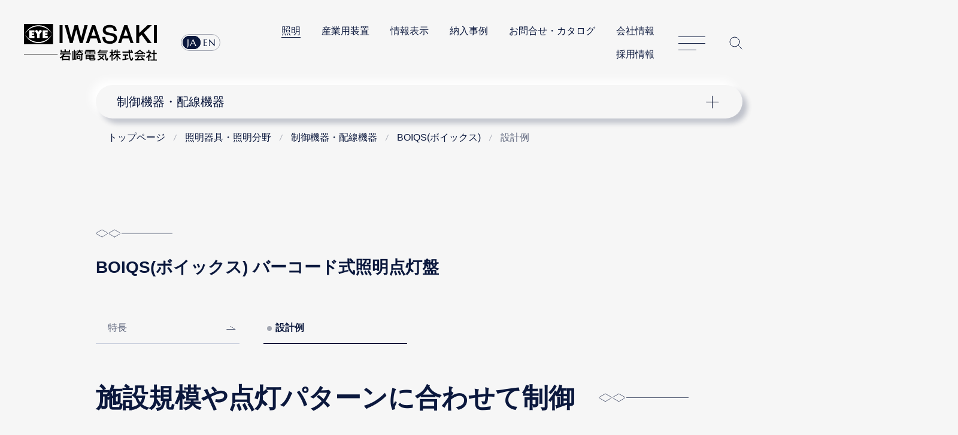

--- FILE ---
content_type: text/html
request_url: https://www.iwasaki.co.jp/lighting/control/boiqs/plan.html
body_size: 4727
content:
<!DOCTYPE html>
<html lang="ja">
         <head prefix="og: http://ogp.me/ns#">
      <!-- GTMh -->
<script>(function(w,d,s,l,i){w[l]=w[l]||[];w[l].push({'gtm.start':
new Date().getTime(),event:'gtm.js'});var f=d.getElementsByTagName(s)[0],
j=d.createElement(s),dl=l!='dataLayer'?'&l='+l:'';j.async=true;j.src=
'https://www.googletagmanager.com/gtm.js?id='+i+dl;f.parentNode.insertBefore(j,f);
})(window,document,'script','dataLayer','GTM-NVHLM8');</script>
<!-- EoGTMh -->
<meta charset="UTF-8">
<meta name="viewport" content="width=device-width, initial-scale=1.0, user-scalable=yes">
<meta name="format-detection" content="telephone=no">
<meta name="description" content="岩崎電気の照明点灯装置。BOIQS(ボイックス)の設計例。｜LED照明・ランプ・光環境技術の岩崎電気株式会社">

<meta property="og:image" content="https://www.iwasaki.co.jp/shared/images/og_thumb.png">
<title>設計例 | BOIQS(ボイックス) | 岩崎電気</title>
<link rel="canonical" href="https://www.iwasaki.co.jp/lighting/control/boiqs/plan.html"> 
<link rel="icon" href="/favicon.ico">
<link rel="stylesheet" href="/assets/css/content.min.css">
<script src="/assets/js/jquery.min.js"></script>
<script src="/assets/js/common.min.js"></script>
	<link rel="stylesheet" href="/css/exception.css">
	
   </head>   <body>
      <!-- GTMb -->
<noscript><iframe src="https://www.googletagmanager.com/ns.html?id=GTM-NVHLM8" height="0" width="0" style="display:none;visibility:hidden"></iframe></noscript>
<!-- EoGTMb -->
	   <div id="wrapper">
         <div id="wrapInner">
         <div id="pageTop">
         <header>
      <div class="header_logo"><a href="/"><img src="/assets/img/logo_iwasaki.svg" alt="岩崎電気株式会社"></a></div>
<nav class="header_nav">
<div class="header_nav_lang">
<ul>
<li><a href="https://www.iwasaki.co.jp/">JA</a></li>
<li><a href="https://www.eye.co.jp/">EN</a></li>
</ul>
</div>
<ul class="header_nav_links">
<li><strong><a href="/lighting/">照明</a></strong></li>
<li><a href="/optics/">産業用装置</a></li>
<li><a href="/display/">情報表示</a></li>
<li><a href="/projects/">納入事例</a></li>
<li><a href="/contact/">お問合せ・カタログ</a></li>
<li><a href="/corporate/">会社情報</a></li>
<li><a href="/corporate/recruit/">採用情報</a></li>
</ul>
<dl class="header_nav_menu">
<dt><a href="/sitemap/" id="nav_button">サイトマップ</a></dt>
<dd id="header_nav">
<p class="header_nav_search_button"><a href="https://search2.iwasaki.co.jp/search" id="search_button">サイト内検索</a></p>
<form method="GET" action="https://search2.iwasaki.co.jp/search" name="SS_searchForm" id="search" enctype="application/x-www-form-urlencoded">
<fieldset>
<legend>サイト内検索</legend>
<div class="header_nav_search">
<input type="hidden" name="site" value="ELSGU8XL">
<input type="hidden" name="charset" value="UTF-8">
<input type="hidden" name="group" value="1">
<input type="hidden" name="design" value="1">
<input name="query" type="text" id="siteSearchBox" size="22" maxlength="50" placeholder="サイト内検索">
<input type="submit" value="Site Search" name="siteSearchBtn" id="siteSearchBtn">
</div>
</fieldset>
</form>
</dd>
</dl>
</nav>
	
   </header>
   </div>   <div id="lNav">
      <nav class="localnavi_wrapper">
				<button id="lNavBtn">ナビゲーション</button>
		<dl class="localnavi">
						<dt><a href="/lighting/control/">制御機器・配線機器</a></dt>
			<dd>
				<ul>
																								<li><a href="/lighting/control/link-s2/">IoTスマートスイッチ Link-S²(リンク エスツー)</a></li>
																														<li><a href="/lighting/control/itacs_ds_color/">ITACS-DS カラー</a></li>
																														<li><a href="/lighting/control/itacs_ds/">ITACS-DS(アイタックス ディーエス)</a></li>
																														<li><a href="/lighting/control/itacs_dm/">ITACS-DM(アイタックス ディーエム)</a></li>
																														<li><a href="/lighting/control/itacs/">ITACS-LC(アイタックス エルシー)</a></li>
																														<li><a href="/lighting/control/itacs_lc_lite/">ITACS-LC Lite(アイタックス エルシー ライト)</a></li>
																														<li><a href="/lighting/control/color-controller/">Color Controller (カラーコントローラ)</a></li>
																														<li><a href="/lighting/control/wi-connecty/">Wi-CONNECTY(ワイ コネクティ)</a></li>
																														<li><a href="/lighting/control/solo/">ソロスケジューラ</a></li>
																																															<li><a href="/lighting/control/link-core/">IoT照明制御システム Link-Core(リンクコア)</a></li>
																																															<li data-parents="true"><a href="/lighting/control/boiqs/">BOIQS(ボイックス)</a></li>
																														<li><a href="/lighting/control/coin_slot_panel/">アイ照明自動点灯盤</a></li>
																														<li><a href="/lighting/control/automatic_flasher/">自動点滅器</a></li>
																														<li><a href="/lighting/control/dimmer/">手動調光器</a></li>
																																																																<li><a href="/lighting/control/recommend/">おすすめ照明制御システム</a></li>
																														<li><a href="/lighting/control/dali.html">DALIで実現するLED照明の新しい使い方</a></li>
															</ul>
			</dd>
		</dl>
	</nav>



	
   </div>   <div id="tPath">
      <nav itemscope itemtype="http://schema.org/WebPage">
		<ol itemprop="breadcrumb" itemscope="itemscope" itemtype="http://schema.org/BreadcrumbList">
																											<li itemprop="itemListElement" itemscope="" itemtype="http://schema.org/ListItem">
							<a itemprop="item" href="/">
								<span itemprop="name">トップページ</span>
							</a>
							<meta itemprop="position" content="1">
						</li>
																																				<li itemprop="itemListElement" itemscope="" itemtype="http://schema.org/ListItem">
							<a itemprop="item" href="/lighting/">
								<span itemprop="name">照明器具・照明分野</span>
							</a>
							<meta itemprop="position" content="2">
						</li>
																																				<li itemprop="itemListElement" itemscope="" itemtype="http://schema.org/ListItem">
							<a itemprop="item" href="/lighting/control/">
								<span itemprop="name">制御機器・配線機器</span>
							</a>
							<meta itemprop="position" content="3">
						</li>
																																				<li itemprop="itemListElement" itemscope="" itemtype="http://schema.org/ListItem">
							<a itemprop="item" href="/lighting/control/boiqs/">
								<span itemprop="name">BOIQS(ボイックス)</span>
							</a>
							<meta itemprop="position" content="4">
						</li>
																																				<li itemprop="itemListElement" itemscope="" itemtype="http://schema.org/ListItem" aria-current="page">
							<span itemprop="name">設計例</span>
							<meta itemprop="position" content="5">
						</li>
								</ol>
	</nav>


	
   </div>   <div id="container" role="main">
         <article>
      <h1>BOIQS(ボイックス) バーコード式照明点灯盤</h1>

			
		<ul class="pageNav icon">
<li><a href="./">特長</a></li>
<li class="current"><a href="plan.html">設計例</a></li>
</ul>
	
	

<h2>施設規模や点灯パターンに合わせて制御</h2>

	
	

<h3>設計例1　小規模施設</h3>

			
		<p>点灯パターンが少ない場合(16パターン以下)</p>
	
	

   <div class="clearfix col3">
      <div class="sep3">


	<h4>学校グラウンド</h4>


	<figure>
		<img src="/images/jp/lighting/control/boiqs/plan01_school.svg" alt="用途例：ソフトボール">
			</figure>

			<ul>
<li>照明出力制御回路：<br>主照明、終了予告、残置灯、殺虫器</li>
<li>照明出力パターン：<br>1.ソフトボール</li>
<li>計4回路×1パターン=4回路</li>
</ul>
	

</div>
<div class="sep3">


	<h4>多目的グラウンド</h4>


	<figure>
		<img src="/images/jp/lighting/control/boiqs/plan01_ground.svg" alt="用途例：ソフトボール、サッカー">
			</figure>

			<ul>
<li>照明出力制御回路：<br>主照明、終了予告、残置灯、殺虫器</li>
<li>照明出力パターン：<br>1.ソフトボール、2.サッカー</li>
<li>計4回路×2パターン=8回路</li>
</ul>
	

</div>
<div class="sep3">


	<h4>テニスコート(4面以下)</h4>


	<figure>
		<img src="/images/jp/lighting/control/boiqs/plan01_tennis.svg" alt="">
			</figure>

			<ul>
<li>照明出力制御回路：<br>主照明、終了予告、残置灯、殺虫器</li>
<li>照明出力パターン：<br>1.Aコート、2.Ｂコート、3.Cコート、4.Dコート</li>
<li>計4回路×4パターン(面)=16回路</li>
</ul>
	

</div>

   </div><h3>設計例2　中規模施設・ウェブサーバ対応<sup>※</sup></h3>

			
		<ul>
<li>施設が複数ある場合</li>
<li>ひとつの施設に複数の入口があり、全ての入口から制御する場合</li>
<li>遠隔操作やデータ管理を行う場合</li>
</ul><ul class="noteK">
<li>※遠隔操作可能、データ管理可能、イントラネットへの接続可能</li>
<li>※イントラネットの環境は、別途ご用意ください。</li>
</ul>
	
	

   <div class="clearfix col3">
      <div class="sep3">


	<h4>入口が2か所あるサッカーグラウンド</h4>


	<figure>
		<img src="/images/jp/lighting/control/boiqs/plan02_ground.svg" alt="">
			</figure>

			<ul>
<li>どの点灯盤からも点灯/消灯可能</li>
<li>1つのシステムで、点灯盤は最大8台まで、制御回路は最大64回路まで対応<br>ただし、点灯パターンは最大16パターンまで</li>
<li>遠隔操作可能、データ管理可能</li>
</ul>
	

</div>
<div class="sep3">


	<h4>競技施設が複数ある運動公園</h4>


	<figure>
		<img src="/images/jp/lighting/control/boiqs/plan02_park.svg" alt="">
			</figure>

			<ul>
          <li>どの点灯盤からも点灯/消灯可能</li>
          <li>1つのシステムで、点灯盤は最大8台まで、制御回路は最大64回路まで対応<br>ただし、点灯パターンは最大16パターンまで</li>
          <li>遠隔操作可能、データ管理可能</li>
        </ul>
	

</div>
<div class="sep3">


	<h4>体育館</h4>


	<figure>
		<img src="/images/jp/lighting/control/boiqs/plan02_gym.svg" alt="">
			</figure>

			<ul>
          <li>通常の貸出業務は点灯盤を使用。なお、管理事務所からの遠隔操作が可能</li>
          <li>データ管理可能</li>
        </ul>
	

</div>

   </div><h3>設計例3　多目的利用の施設</h3>

			
		<ul>
<li>点灯パターンが多い場合</li>
<li>配線を簡単に行う場合(多重伝送方式)</li>
<li>通常の貸出は点灯盤で行い、公式大会のとき、管理事務所から一括制御する場合</li>
</ul>
	
	

<h4>点灯パターンの多い施設</h4>


	<div class="parallelL sizeM">
		<figure>
			<img src="/images/jp/lighting/control/boiqs/plan03.svg" alt="">
					</figure>

					<div class="sentence">
				<ul>
          <li>照明出力制御回路：<br>主照明、終了予告、残置灯、殺虫器</li>
          <li>照明出力パターン：<br>1.ソフトボールA、2.ソフトボールB、3.野球、4.サッカー、5.イベント</li>
          <li>計4回路×5パターン=20回路<sup>※</sup>
          </li>
          <li>通常の貸出業務は点灯盤を使用。大会時には、管理事務所からボタン一つで点灯・消灯操作</li>
          <li>点灯パターンが多い場合、通常は配線数も多くなりますが、ITACSと連動させることで配線が2本で済み、省配線です。</li>
        </ul><p class="noteK">※ITACS接点入力により多重伝送変換</p>
			</div>
			</div>



<h3>設計例4　無線対応方式</h3>

			
		<ul>
          <li>点灯パターンが多い場合</li>
          <li>配線を簡単に行う場合(多重伝送方式)</li>
          <li>通常の貸出は点灯盤で行い、公式大会のとき、管理事務所から一括制御する場合</li>
        </ul>
	
	

<h4>点灯パターンの多い施設</h4>


	<div class="parallelL sizeM">
		<figure>
			<img src="/images/jp/lighting/control/boiqs/plan04.svg" alt="">
					</figure>

					<div class="sentence">
				<ul>
          <li>照明出力制御回路：<br>主照明、終了予告、残置灯、殺虫器</li>
          <li>照明出力パターン：<br>1.ソフトボール、2.野球、3.サッカー、4.イベント</li>
          <li>計4回路×4パターン=16回路</li>
          <li>通常の貸出業務は点灯盤を使用。大会時には管理事務所からタブレットで点灯/消灯操作</li>
          <li>多くなる配線数も無線対応により省施工です。</li>
        </ul>
			</div>
			</div>



<div class="conFrame" id="inq_01">
<h2>お問合せ</h2>
<ul>
<li class="icon"><a href="/contact/inquiry/list1.html">LED照明器具・LEDランプに関するお問合せ</a></li>
<li class="icon"><a href="/contact/request/">照明器具カタログの閲覧</a></li>
<li class="icon"><a href="/corporate/about/eigyousho/">全国の営業所</a></li>
</ul>
</div>
	
	

   
   </article>
   </div><nav class="float_menu" id="float_menu">
			<div class="float_menu_inner">
				<div class="float_menu_scroll">
					<ul>
			
		<li class="float_menu_ancestor">
			<span><a href="/lighting/">照明器具・照明分野</a></span>
							
				<ul>
			
		<li>
			<a href="/sources/">ランプ・光源情報</a>
					</li>
			
		<li>
			<a href="/lighting/led/">LED照明器具 LEDioc</a>
					</li>
			
		<li>
			<a href="/lighting/road_tunnel/">道路・トンネル・防犯照明</a>
					</li>
			
		<li>
			<a href="/lighting/urbanscape/">公園・広場・景観照明</a>
					</li>
			
		<li>
			<a href="/lighting/sports/">スポーツ施設照明</a>
					</li>
			
		<li>
			<a href="/lighting/signlight/">サイン広告・看板照明</a>
					</li>
			
		<li>
			<a href="/lighting/flood/">投光器</a>
					</li>
			
		<li>
			<a href="/lighting/factory/">工場施設照明</a>
					</li>
			
		<li>
			<a href="/lighting/high-bay/">高天井用照明器具</a>
					</li>
			
		<li>
			<a href="/lighting/commerce/">商業施設照明</a>
					</li>
			
		<li>
			<a href="/lighting/school/">学校施設照明</a>
					</li>
			
		<li>
			<a href="/lighting/dramatization/">演出照明</a>
					</li>
			
		<li>
			<a href="/lighting/disaster_prevention/">防災照明</a>
					</li>
			
		<li class="float_menu_ancestor">
			<span><a href="/lighting/control/">制御機器・配線機器</a></span>
							
				<ul>
			
		<li>
			<a href="/lighting/control/link-s2/">IoTスマートスイッチ Link-S²(リンク エスツー)</a>
					</li>
			
		<li>
			<a href="/lighting/control/itacs_ds_color/">ITACS-DS カラー</a>
					</li>
			
		<li>
			<a href="/lighting/control/itacs_ds/">ITACS-DS(アイタックス ディーエス)</a>
					</li>
			
		<li>
			<a href="/lighting/control/itacs_dm/">ITACS-DM(アイタックス ディーエム)</a>
					</li>
			
		<li>
			<a href="/lighting/control/itacs/">ITACS-LC(アイタックス エルシー)</a>
					</li>
			
		<li>
			<a href="/lighting/control/itacs_lc_lite/">ITACS-LC Lite(アイタックス エルシー ライト)</a>
					</li>
			
		<li>
			<a href="/lighting/control/color-controller/">Color Controller (カラーコントローラ)</a>
					</li>
			
		<li>
			<a href="/lighting/control/wi-connecty/">Wi-CONNECTY(ワイ コネクティ)</a>
					</li>
			
		<li>
			<a href="/lighting/control/solo/">ソロスケジューラ</a>
					</li>
			
		<li>
			<a href="/lighting/control/link-core/">IoT照明制御システム Link-Core(リンクコア)</a>
					</li>
			
		<li class="float_menu_ancestor">
			<span><a href="/lighting/control/boiqs/">BOIQS(ボイックス)</a></span>
					</li>
			
		<li>
			<a href="/lighting/control/coin_slot_panel/">アイ照明自動点灯盤</a>
					</li>
			
		<li>
			<a href="/lighting/control/automatic_flasher/">自動点滅器</a>
					</li>
			
		<li>
			<a href="/lighting/control/dimmer/">手動調光器</a>
					</li>
			
		<li>
			<a href="/lighting/control/recommend/">おすすめ照明制御システム</a>
					</li>
			
		<li>
			<a href="/lighting/control/dali.html">DALIで実現するLED照明の新しい使い方</a>
					</li>
	</ul>
					</li>
			
		<li>
			<a href="/lighting/support/">設計支援</a>
					</li>
			
		<li>
			<a href="/lighting/quality_assurance/">品質保証</a>
					</li>
			
		<li>
			<a href="/lighting/eyeroom/">アイちゃんの部屋</a>
					</li>
	</ul>
					</li>
	</ul>
				</div>
			</div>
		</nav>
	
	<p class="to_page_top"><a href="#pageTop">Page Top</a></p>
	   <footer class="footer">
      <dl class="footer_nav">
<dt><a href="/"><img src="/assets/img/footer_iwasaki_black_lg01.svg" alt="岩崎電気株式会社"></a></dt>
<dd>
<ul>
<li><a href="/lighting/">照明</a></li>
<li><a href="/optics/">光・環境</a></li>
<li><a href="/display/">情報表示</a></li>
<li><a href="/projects/">納入事例</a></li>
<li><a href="/contact/">お問合せ・カタログ</a></li>
<li><a href="/corporate/">会社情報</a></li>
</ul>
</dd>
<dd>
<ul>
<li><a href="/NEWS/info/pcb/cert/">PCB検索／証明書発行</a></li>
<li><a href="/NEWS/info/revision/">価格改定・生産終了品</a></li>
</ul>
</dd>
<dd>
<ul>
<li><a href="/info/magazine/">メールマガジン</a></li>
<li><a href="/privacy/">プライバシーポリシー</a></li>
<li><a href="/term/">このサイトについて</a></li>
</ul>
</dd>
</dl>
<p class="footer_copyright"><small>(C)IWASAKI ELECTRIC CO., LTD.</small></p>
	
   </footer>
   </div>
   </div>
   </body>
   </html>

--- FILE ---
content_type: image/svg+xml
request_url: https://www.iwasaki.co.jp/assets/img/header-search-nav_button-close_black_ic01.svg
body_size: 107
content:
<svg xmlns="http://www.w3.org/2000/svg" xml:space="preserve" id="レイヤー_1" x="0" y="0" style="enable-background:new 0 0 32 32" version="1.1" viewBox="0 0 32 32"><style>.st0{fill:none;stroke:#0b183d;stroke-linecap:round;stroke-linejoin:round}</style><path d="M6 26 26 6M26 26 6 6" class="st0"/></svg>

--- FILE ---
content_type: image/svg+xml
request_url: https://www.iwasaki.co.jp/assets/img/fifth-title_diamond_gray_ic01.svg
body_size: 178
content:
<svg xmlns="http://www.w3.org/2000/svg" xml:space="preserve" id="レイヤー" x="0" y="0" style="enable-background:new 0 0 32 11" version="1.1" viewBox="0 0 32 11"><style>.st0{fill:none;stroke:#5b637a;stroke-linecap:round;stroke-linejoin:round;stroke-miterlimit:10}</style><path d="M8 10 1.7 6.5c-.9-.6-.9-1.5 0-2L8 1l6.3 3.5c.9.5.9 1.3 0 1.9C14.3 6.5 8 10 8 10zM24 10l-6.3-3.5c-.9-.6-.9-1.4 0-1.9L24 1l6.3 3.5c.9.5.9 1.3 0 1.9L24 10z" class="st0"/></svg>

--- FILE ---
content_type: image/svg+xml
request_url: https://www.iwasaki.co.jp/assets/img/footer_pagetop_gray_ic01.svg
body_size: 74
content:
<svg xmlns="http://www.w3.org/2000/svg" xml:space="preserve" style="enable-background:new 0 0 16 16" viewBox="0 0 16 16"><path d="m.9 14 6-10.3c.6-.9 1.5-1 2 0L15.1 14" style="fill:none;stroke:#5b637a;stroke-linecap:round;stroke-linejoin:round;stroke-miterlimit:10"/></svg>

--- FILE ---
content_type: image/svg+xml
request_url: https://www.iwasaki.co.jp/images/jp/lighting/control/boiqs/plan01_ground.svg
body_size: 9413
content:
<svg xmlns="http://www.w3.org/2000/svg" id="a" viewBox="0 0 600 390"><defs><linearGradient id="c" x1="29.47" x2="31.99" y1="612.99" y2="612.99" gradientTransform="matrix(11.62 0 0 -11.62 33.66 7168.77)" gradientUnits="userSpaceOnUse"><stop offset="0" stop-color="#221714"/><stop offset=".04" stop-color="#271d1a"/><stop offset=".5" stop-color="#6c6766"/><stop offset=".84" stop-color="#979695"/><stop offset="1" stop-color="#a8a8a8"/></linearGradient><clipPath id="b"><path d="M379.13 36.86h23.45a3.74 3.74 0 0 1 3.74 3.74v7.37a3.74 3.74 0 0 1-3.74 3.74h-23.45a3.74 3.74 0 0 1-3.74-3.74v-7.38a3.74 3.74 0 0 1 3.74-3.74Z" style="fill:none"/></clipPath><style>.e,.f,.g,.h,.i,.j,.k,.l{fill:none}.e,.h,.n{stroke-width:.5px}.e,.i,.n{stroke:gray}.e,.j,.n{stroke-linecap:round;stroke-linejoin:round}.f{stroke:#3d3a39;stroke-width:.75px}.f,.g,.i,.k,.p{stroke-miterlimit:10}.g,.j{stroke:#b9a76e}.n{fill:#fff}.k{stroke-width:2px}.h,.p{stroke:#404040}.r{fill:#c8c7c2}.p{fill:gray}.k{stroke:#ca151d;stroke-dasharray:4 4}.l{stroke:#000}</style></defs><path d="M183.91 343.72h323.01l89.27-136.71H279.98l-96.07 136.71z" style="stroke-width:2px;fill:#fff;stroke:#b9a76e;stroke-miterlimit:10"/><path d="m485.7 360.42 11.95 24.68h81.89" class="l"/><path d="M504.85 364.68h7.04v6.07h-5.53v10.63h-1.51v-16.7Zm5.59 1.18h-4.06v1.34h4.06v-1.34Zm0 2.37h-4.06v1.34h4.06v-1.34Zm5.44 7.23h2.61v1.26h-2.61v4.37h-1.45v-4.37h-2.96c-.33 1.79-1.27 3.24-2.83 4.35l-1.01-1.11c.82-.52 1.43-1.12 1.82-1.79.24-.42.42-.91.54-1.45h-2.66v-1.26h2.83v-2.16h-2.33v-1.26h10.19v1.26h-2.14v2.16Zm-1.45 0v-2.16h-2.84v2.16h2.84Zm-.57-10.78h7.11v15.11c0 1.06-.46 1.59-1.39 1.59H517l-.32-1.57 2.22.02c.38 0 .58-.14.58-.44v-8.63h-5.62v-6.07Zm5.6 1.18h-4.12v1.34h4.12v-1.34Zm0 2.37h-4.12v1.34h4.12v-1.34ZM523.61 364.69h7v6.07h-5.52v10.62h-1.47v-16.69Zm1.47 1.17v1.3h4.11v-1.3h-4.11Zm0 2.33v1.41h4.11v-1.41h-4.11Zm.9 4.79h6.55v-1.57h1.43v1.57h3.38v1.34h-3.38v5.19c0 .96-.5 1.44-1.49 1.44h-2.41l-.28-1.45 2.25.02c.14 0 .25-.02.32-.05.12-.06.18-.22.18-.48v-3.75c-.62.9-1.45 1.78-2.5 2.65-1.17.98-2.32 1.73-3.47 2.26l-.83-1.24c2.73-1.17 4.76-2.69 6.09-4.57h-5.84V373Zm13.71-8.29v15.21c0 .99-.51 1.48-1.54 1.48h-2.66l-.27-1.52 2.47.02c.19 0 .33-.03.41-.09.1-.07.16-.23.16-.49v-8.53h-5.61v-6.07h7.04Zm-5.63 1.17v1.3h4.19v-1.3h-4.19Zm0 2.33v1.41h4.19v-1.41h-4.19ZM545.97 375.18h3.41v5.87H543v-4.32c-.19.08-.44.18-.74.29l-.6-1.37c2.23-.74 3.98-1.74 5.26-3h-5.2v-1.37h6.38c.33-.48.62-1.04.89-1.66l1.54.34c-.23.53-.44.97-.65 1.33h9.15v1.37h-5.27c1.16 1.23 2.99 2.22 5.48 2.96l-.73 1.35c-.37-.13-.63-.23-.79-.29v4.37h-6.59v-5.87h3.6c-1.17-.74-2.14-1.58-2.94-2.52h-2.9c-.8.94-1.77 1.78-2.91 2.52Zm-3.13-10.59h6.4v4.81h-6.4v-4.81Zm5.01 1.24h-3.64v2.32h3.64v-2.32Zm.18 10.55h-3.68v3.41h3.68v-3.41Zm3.29-11.79h6.57v4.81h-6.57v-4.81Zm5.02 11.79h-3.88v3.41h3.88v-3.41Zm.18-10.55h-3.84v2.32h3.84v-2.32ZM565.09 370.22v2.62h-1.11v-2.53c-.07 0-.17.01-.27.02l-.91.06c-.04.6-.12 1.23-.24 1.88-.21 1.17-.65 2.18-1.31 3.04l-1.08-1.13c.43-.59.74-1.17.93-1.73.16-.49.28-1.14.37-1.96-.4.02-.74.04-1.02.06l-.04-1.25c.48 0 .85-.01 1.12-.03v-4h2.21c.04-.13.1-.34.18-.63.08-.27.14-.49.17-.64l1.55.04c-.17.54-.31.95-.43 1.23h2.62v3.49c.26-.02.5-.05.72-.08v1.18c-.35.05-.59.09-.72.1v3.5c0 .47-.12.8-.36 1.01-.23.18-.57.27-1.03.27h-1.59l-.34-1.39 1.51.02c.2 0 .33-.02.38-.06.09-.07.14-.21.14-.42v-2.79h-.07l-1.3.13h-.07Zm12.67 9.3v1.34h-17.32v-1.34h1.55v-3.98h14.18v3.98h1.59Zm-11.23-10.65v-2.44h-3.69v2.75c.53-.02 1.43-.1 2.69-.22l1-.09Zm-.29 7.95h-2.77v2.71h2.77v-2.71Zm-1.74-10.22c.52.56.92 1.06 1.22 1.51l-.99.73c-.34-.52-.74-1.03-1.21-1.54l.98-.7Zm5.92 10.22h-2.78v2.71h2.78v-2.71Zm3.82-4.18c1.01.42 2.24.72 3.69.92l-.66 1.43c-1.68-.38-3.13-.9-4.35-1.55-1.15.63-2.5 1.14-4.07 1.54l-.67-1.35c1.25-.21 2.39-.55 3.41-1-.7-.52-1.33-1.1-1.89-1.75l1.12-.71c.65.74 1.34 1.33 2.08 1.78.82-.52 1.53-1.14 2.15-1.84h-5.96v-1.16h7.73v1.16a10.73 10.73 0 0 1-2.56 2.52Zm1.14-8.2v2.04c0 .28.12.42.35.42h.37c.18 0 .3-.12.36-.35.07-.28.11-.63.14-1.05l1.24.32c-.07.79-.2 1.34-.38 1.66-.21.38-.53.58-.98.58h-1.51c-.65 0-.98-.31-.98-.94v-1.48h-2.53c-.1.63-.27 1.13-.51 1.5-.32.49-.85.93-1.61 1.33l-.78-1.03c.64-.34 1.06-.73 1.25-1.16.17-.38.26-.99.28-1.83h5.3Zm-.69 12.38h-2.86v2.71h2.86v-2.71Z"/><path d="m174.58 332.46-11.94-29.41H104.7" class="l"/><path d="M107.17 283.73h1.88v-2.11h1.44v2.11h4.08v1.41h-4.08v2.16h4.45v1.41h-4.45v1.87h3.85v5.93c0 .42-.07.72-.22.9-.18.21-.48.31-.92.31h-1.66l-.27-1.5h1.22c.28.01.42-.16.42-.52v-3.71h-2.42v7.05h-1.44v-7.05h-2.39v5.84h-1.45v-7.25h3.83v-1.87h-4.61v-1.41h4.61v-2.16h-2.33c-.26.65-.56 1.25-.89 1.78l-1.34-.73c.83-1.27 1.35-2.71 1.56-4.32l1.48.19c-.12.68-.24 1.24-.37 1.67Zm8.62-1.06h1.54v12.09h-1.54v-12.09Zm3.76-1.05h1.57v16.03c0 .93-.53 1.39-1.59 1.39h-2.57l-.27-1.62 2.39.02c.18 0 .3-.04.38-.12.06-.06.09-.18.09-.37v-15.33ZM125.76 281.42l1.34.56c-.77 1.71-1.92 3.14-3.44 4.3l-.8-1.37c1.29-.96 2.25-2.12 2.89-3.49Zm-.96 9.65c-.42.56-.89 1.07-1.41 1.54l-.49-1.69c.87-.89 1.55-1.79 2.07-2.69.37-.66.72-1.45 1.05-2.37l1.31.65c-.27.73-.63 1.52-1.09 2.35v10.16h-1.44v-7.95Zm7.26 4.84c1.02-.19 1.92-.37 2.68-.53v1.35c-2.26.52-4.8.95-7.63 1.3l-.18-1.41c.37-.04.67-.07.91-.1v-6.23h1.39v6.05h.07l1.28-.19.07-.02V289h-3.23v-1.38h3.23v-2.75h-1.69c-.35.51-.73.95-1.12 1.33l-1.15-.82c.56-.51 1.09-1.17 1.58-1.99.41-.66.7-1.29.89-1.87l1.36.3c-.2.57-.44 1.12-.73 1.67h4.72v1.37h-2.45v2.75h2.68v1.38h-2.68v2.32h2.45v1.39h-2.45v3.19Zm7.85-13.49v12.38c0 .71-.09 1.18-.27 1.4-.22.27-.62.41-1.22.41h-.96l-.18-1.48.63.02h.06c.2 0 .33-.04.4-.11s.1-.27.1-.6v-10.56h-1.82v15.14h-1.43v-16.6h4.67ZM143.8 292.52c-.09 2.21-.35 3.99-.79 5.33l-1.34-.56c.42-1.1.68-2.74.78-4.94l1.35.17Zm1.04-5.72c.47-.79 1.11-1.92 1.92-3.39l1.3.51a40.146 40.146 0 0 1-3.61 5.74h.18l1.12-.08 1.12-.06c-.13-.4-.27-.8-.43-1.21l1.11-.42c.48 1.05.83 2.11 1.06 3.19l-1.23.44c-.06-.31-.12-.59-.18-.84l-1.23.12v8.21h-1.4v-8.09c-1.12.07-2.03.12-2.72.16l-.08-1.33h.44c.19 0 .43 0 .73-.02.48-.67.87-1.26 1.18-1.76-.67-.77-1.46-1.52-2.38-2.24l.74-1.15c.13.11.27.22.41.34l.05.05c.51-.79 1.06-1.93 1.66-3.42l1.35.49c-.72 1.64-1.39 2.92-2.01 3.82.38.36.69.67.91.92Zm3 5.49c.34 1.48.54 2.63.59 3.47l-1.24.28c-.06-.96-.24-2.14-.55-3.54l1.2-.21Zm4.49-.94c-.45 3.21-1.69 5.59-3.72 7.12l-1.03-1.08c.84-.62 1.51-1.3 1.99-2.06.46-.71.83-1.58 1.11-2.6h-2.07v-1.39h3.72Zm3.34 1.49c.58-.49.94-.8 1.07-.92.34-.32.8-.8 1.37-1.45l1.11.99c-.91.99-1.85 1.82-2.81 2.49.92 1.2 1.96 2.17 3.13 2.93l-.88 1.42c-.88-.71-1.6-1.39-2.15-2.04-.79-.93-1.46-2.06-2.02-3.41v4.69c0 .99-.45 1.49-1.35 1.49h-1.94l-.28-1.53 1.58.02c.2 0 .35-.02.46-.09.08-.05.12-.19.12-.41V290h-3.94v-6.72h3.13c.19-.46.39-1.03.59-1.69l1.61.07c-.15.48-.34 1.02-.59 1.62h4.54V290h-3.91v.29c.34.97.73 1.83 1.18 2.57Zm1.27-8.4h-6.37v1.53h6.37v-1.53Zm0 2.65h-6.37v1.69h6.37v-1.69Z"/><path d="M547.38 193.47H271.82L159.37 354.2h294.66M361.4 193.47V94.85h28.75" class="k"/><path d="M483.27 238.82H294.52l-80.76 117.62" class="g"/><path d="M265.84 280.58h50.7l28.71-41.76" class="g"/><path d="M316.54 280.58h-3.86l2.65-3.85h3.86l-2.65 3.85zM342.59 242.67h-3.85l2.65-3.85h3.86l-2.66 3.85zM269.7 280.58h-3.86l2.66-3.85h3.85l-2.65 3.85zM296.74 238.82l1.93 3.33-3.34 1.93-1.93-3.33" class="g"/><path d="m218.33 333.75 82.37-116.79h262.96l-75.57 116.97-269.76-.18zM433.32 216.96l-80.11 116.79" class="g"/><path d="M412.05 273.15c.44 5.09-7.44 9.93-17.62 10.83-10.18.89-18.79-2.51-19.24-7.6-.44-5.09 7.45-9.93 17.63-10.82 10.18-.89 18.79 2.51 19.23 7.6Z" class="g"/><path d="m258.04 264.11 6.92-9.79h-5.71l-6.92 9.79h5.71zM252.33 264.11l-2.72 11.75h8.43v-11.75" class="j"/><path d="m259.82 254.32-2.45 10.57h7.59v-10.57M527.86 264.11l6.7-9.79h5.14l-6.13 9.79h-5.71zM533.57 264.11l2.72 11.75h-8.43v-11.75" class="j"/><path d="m539.7 254.32 2.45 10.57h-7.59v-10.57M542.15 264.89l-5.86 10.97" class="j"/><path d="M224.93 173.35v60.97" class="i"/><path d="M237.37 180.08h-25.08" class="e"/><path d="M226.37 177.67c0 1.33 1.08 2.41 2.41 2.41s2.41-1.08 2.41-2.41-1.08-2.41-2.41-2.41-2.41 1.08-2.41 2.41ZM232.16 177.67c0 1.33 1.07 2.41 2.4 2.41s2.41-1.08 2.41-2.41-1.08-2.41-2.41-2.41-2.4 1.08-2.4 2.41ZM223.48 177.67c0 1.33-1.08 2.41-2.4 2.41s-2.41-1.08-2.41-2.41 1.08-2.41 2.41-2.41 2.4 1.08 2.4 2.41ZM217.71 177.67c0 1.33-1.08 2.41-2.41 2.41s-2.41-1.08-2.41-2.41 1.08-2.41 2.41-2.41 2.41 1.08 2.41 2.41Z" class="n"/><path d="M237.37 173.35h-25.08" class="e"/><path d="M226.37 170.94c0 1.33 1.08 2.41 2.41 2.41s2.41-1.08 2.41-2.41-1.08-2.41-2.41-2.41-2.41 1.08-2.41 2.41ZM232.16 170.94c0 1.33 1.07 2.41 2.4 2.41s2.41-1.08 2.41-2.41-1.08-2.41-2.41-2.41-2.4 1.08-2.4 2.41ZM223.48 170.94c0 1.33-1.08 2.41-2.4 2.41s-2.41-1.08-2.41-2.41 1.08-2.41 2.41-2.41 2.4 1.08 2.4 2.41ZM217.71 170.94c0 1.33-1.08 2.41-2.41 2.41s-2.41-1.08-2.41-2.41 1.08-2.41 2.41-2.41 2.41 1.08 2.41 2.41Z" class="n"/><path d="M229.74 203.49h23.12v30.83h-23.12z" class="p"/><path d="m229.74 203.49 23.13 30.83M252.87 203.49l-23.13 30.83" class="h"/><path d="M181.84 234.92v60.98" class="i"/><path d="M194.29 241.65H169.2" class="e"/><path d="M183.29 239.25c0 1.33 1.08 2.41 2.41 2.41s2.4-1.08 2.4-2.41-1.08-2.41-2.4-2.41-2.41 1.08-2.41 2.41ZM189.07 239.25c0 1.33 1.07 2.41 2.4 2.41s2.41-1.08 2.41-2.41-1.08-2.41-2.41-2.41-2.4 1.08-2.4 2.41ZM180.4 239.25c0 1.33-1.08 2.41-2.41 2.41s-2.41-1.08-2.41-2.41 1.08-2.41 2.41-2.41 2.41 1.08 2.41 2.41ZM174.62 239.25c0 1.33-1.08 2.41-2.41 2.41s-2.41-1.08-2.41-2.41 1.08-2.41 2.41-2.41 2.41 1.08 2.41 2.41Z" class="n"/><path d="M194.29 234.92H169.2" class="e"/><path d="M183.29 232.52c0 1.33 1.08 2.4 2.41 2.4s2.4-1.07 2.4-2.4-1.08-2.41-2.4-2.41-2.41 1.07-2.41 2.41ZM189.07 232.52c0 1.33 1.07 2.4 2.4 2.4s2.41-1.07 2.41-2.4-1.08-2.41-2.41-2.41-2.4 1.07-2.4 2.41ZM180.4 232.52c0 1.33-1.08 2.4-2.41 2.4s-2.41-1.07-2.41-2.4 1.08-2.41 2.41-2.41 2.41 1.07 2.41 2.41ZM174.62 232.52c0 1.33-1.08 2.4-2.41 2.4s-2.41-1.07-2.41-2.4 1.08-2.41 2.41-2.41 2.41 1.07 2.41 2.41Z" class="n"/><path d="M186.66 265.07h23.12v30.83h-23.12z" class="p"/><path d="m186.66 265.07 23.12 30.83M209.78 265.07l-23.12 30.83" class="h"/><path d="M218.33 308.64v60.97" class="i"/><path d="M205.89 315.37h25.08" class="e"/><path d="M216.89 312.96c0 1.33-1.08 2.4-2.41 2.4s-2.41-1.08-2.41-2.4 1.08-2.41 2.41-2.41 2.41 1.07 2.41 2.41ZM211.1 312.96a2.4 2.4 0 0 1-4.8 0c0-1.32 1.08-2.41 2.4-2.41s2.4 1.07 2.4 2.41ZM219.77 312.96c0 1.33 1.08 2.4 2.41 2.4s2.4-1.08 2.4-2.4-1.08-2.41-2.4-2.41-2.41 1.07-2.41 2.41ZM225.56 312.96c0 1.33 1.08 2.4 2.4 2.4s2.41-1.08 2.41-2.4-1.08-2.41-2.41-2.41-2.4 1.07-2.4 2.41Z" class="n"/><path d="M205.89 308.64h25.08" class="e"/><path d="M216.89 306.23c0 1.33-1.08 2.41-2.41 2.41s-2.41-1.08-2.41-2.41 1.08-2.4 2.41-2.4 2.41 1.08 2.41 2.4ZM211.1 306.23c0 1.33-1.07 2.41-2.4 2.41s-2.4-1.08-2.4-2.41 1.08-2.4 2.4-2.4 2.4 1.08 2.4 2.4ZM219.77 306.23c0 1.33 1.08 2.41 2.41 2.41s2.4-1.08 2.4-2.41-1.08-2.4-2.4-2.4-2.41 1.08-2.41 2.4ZM225.56 306.23c0 1.33 1.08 2.41 2.4 2.41s2.41-1.08 2.41-2.41-1.08-2.4-2.41-2.4-2.4 1.08-2.4 2.4Z" class="n"/><path d="M223.15 338.78h23.12v30.83h-23.12z" class="p"/><path d="m223.15 338.78 23.12 30.83M246.27 338.78l-23.12 30.83" class="h"/><path d="M339.24 308.64v60.97" class="i"/><path d="M326.8 315.37h25.09" class="e"/><path d="M337.79 312.96c0 1.33-1.08 2.4-2.41 2.4s-2.41-1.08-2.41-2.4 1.08-2.41 2.41-2.41 2.41 1.07 2.41 2.41ZM332.01 312.96c0 1.33-1.08 2.4-2.41 2.4s-2.41-1.08-2.41-2.4 1.08-2.41 2.41-2.41 2.41 1.07 2.41 2.41ZM340.68 312.96c0 1.33 1.08 2.4 2.41 2.4s2.41-1.08 2.41-2.4-1.08-2.41-2.41-2.41-2.41 1.07-2.41 2.41ZM346.47 312.96c0 1.33 1.08 2.4 2.41 2.4s2.41-1.08 2.41-2.4-1.08-2.41-2.41-2.41-2.41 1.07-2.41 2.41Z" class="n"/><path d="M326.8 308.64h25.09" class="e"/><path d="M337.79 306.23c0 1.33-1.08 2.41-2.41 2.41s-2.41-1.08-2.41-2.41 1.08-2.4 2.41-2.4 2.41 1.08 2.41 2.4ZM332.01 306.23c0 1.33-1.08 2.41-2.41 2.41s-2.41-1.08-2.41-2.41 1.08-2.4 2.41-2.4 2.41 1.08 2.41 2.4ZM340.68 306.23c0 1.33 1.08 2.41 2.41 2.41s2.41-1.08 2.41-2.41-1.08-2.4-2.41-2.4-2.41 1.08-2.41 2.4ZM346.47 306.23c0 1.33 1.08 2.41 2.41 2.41s2.41-1.08 2.41-2.41-1.08-2.4-2.41-2.4-2.41 1.08-2.41 2.4Z" class="n"/><path d="M344.06 338.78h23.12v30.83h-23.12z" class="p"/><path d="m344.06 338.78 23.12 30.83M367.18 338.78l-23.12 30.83" class="h"/><path d="M460.16 308.64v60.97" class="i"/><path d="M447.72 315.37h25.08" class="e"/><path d="M458.71 312.96c0 1.33-1.08 2.4-2.4 2.4s-2.41-1.08-2.41-2.4 1.08-2.41 2.41-2.41 2.4 1.07 2.4 2.41ZM452.93 312.96c0 1.33-1.08 2.4-2.4 2.4s-2.4-1.08-2.4-2.4 1.08-2.41 2.4-2.41 2.4 1.07 2.4 2.41ZM461.6 312.96c0 1.33 1.08 2.4 2.4 2.4s2.41-1.08 2.41-2.4-1.08-2.41-2.41-2.41-2.4 1.07-2.4 2.41ZM467.38 312.96c0 1.33 1.08 2.4 2.4 2.4s2.41-1.08 2.41-2.4-1.08-2.41-2.41-2.41-2.4 1.07-2.4 2.41Z" class="n"/><path d="M447.72 308.64h25.08" class="e"/><path d="M458.71 306.23c0 1.33-1.08 2.41-2.4 2.41s-2.41-1.08-2.41-2.41 1.08-2.4 2.41-2.4 2.4 1.08 2.4 2.4ZM452.93 306.23c0 1.33-1.08 2.41-2.4 2.41s-2.4-1.08-2.4-2.41 1.08-2.4 2.4-2.4 2.4 1.08 2.4 2.4ZM461.6 306.23c0 1.33 1.08 2.41 2.4 2.41s2.41-1.08 2.41-2.41-1.08-2.4-2.41-2.4-2.4 1.08-2.4 2.4ZM467.38 306.23c0 1.33 1.08 2.41 2.4 2.41s2.41-1.08 2.41-2.41-1.08-2.4-2.41-2.4-2.4 1.08-2.4 2.4Z" class="n"/><path d="M464.97 338.78h23.12v30.83h-23.12z" class="p"/><path d="m464.97 338.78 23.12 30.83M488.09 338.78l-23.12 30.83" class="h"/><path d="M535.72 147.91v60.98" class="i"/><path d="M523.28 154.64h25.09" class="e"/><path d="M534.27 152.24c0 1.33-1.08 2.41-2.4 2.41s-2.41-1.08-2.41-2.41 1.08-2.41 2.41-2.41 2.4 1.08 2.4 2.41ZM528.5 152.24c0 1.33-1.08 2.41-2.41 2.41s-2.4-1.08-2.4-2.41 1.08-2.41 2.4-2.41 2.41 1.08 2.41 2.41ZM537.16 152.24c0 1.33 1.08 2.41 2.41 2.41s2.4-1.08 2.4-2.41-1.08-2.41-2.4-2.41-2.41 1.08-2.41 2.41ZM542.95 152.24c0 1.33 1.08 2.41 2.4 2.41s2.41-1.08 2.41-2.41-1.08-2.41-2.41-2.41-2.4 1.08-2.4 2.41Z" class="n"/><path d="M523.28 147.91h25.09" class="e"/><path d="M534.27 145.5c0 1.33-1.08 2.41-2.4 2.41s-2.41-1.08-2.41-2.41 1.08-2.41 2.41-2.41 2.4 1.08 2.4 2.41ZM528.5 145.5c0 1.33-1.08 2.41-2.41 2.41s-2.4-1.08-2.4-2.41 1.08-2.41 2.4-2.41 2.41 1.08 2.41 2.41ZM537.16 145.5c0 1.33 1.08 2.41 2.41 2.41s2.4-1.08 2.4-2.41-1.08-2.41-2.4-2.41-2.41 1.08-2.41 2.41ZM542.95 145.5c0 1.33 1.08 2.41 2.4 2.41s2.41-1.08 2.41-2.41-1.08-2.41-2.41-2.41-2.4 1.08-2.4 2.41Z" class="n"/><path d="M540.53 178.05h23.12v30.83h-23.12z" class="p"/><path d="m540.53 178.05 23.13 30.84M563.66 178.05l-23.13 30.84" class="h"/><path d="M417.65 147.91v60.98" class="i"/><path d="M405.21 154.64h25.08" class="e"/><path d="M416.21 152.24c0 1.33-1.08 2.41-2.4 2.41s-2.41-1.08-2.41-2.41 1.08-2.41 2.41-2.41 2.4 1.08 2.4 2.41ZM410.43 152.24c0 1.33-1.08 2.41-2.41 2.41s-2.41-1.08-2.41-2.41 1.08-2.41 2.41-2.41 2.41 1.08 2.41 2.41ZM419.1 152.24c0 1.33 1.08 2.41 2.4 2.41s2.41-1.08 2.41-2.41-1.08-2.41-2.41-2.41-2.4 1.08-2.4 2.41ZM424.88 152.24c0 1.33 1.08 2.41 2.41 2.41s2.4-1.08 2.4-2.41-1.08-2.41-2.4-2.41-2.41 1.08-2.41 2.41Z" class="n"/><path d="M405.21 147.91h25.08" class="e"/><path d="M416.21 145.5c0 1.33-1.08 2.41-2.4 2.41s-2.41-1.08-2.41-2.41 1.08-2.41 2.41-2.41 2.4 1.08 2.4 2.41ZM410.43 145.5c0 1.33-1.08 2.41-2.41 2.41s-2.41-1.08-2.41-2.41 1.08-2.41 2.41-2.41 2.41 1.08 2.41 2.41ZM419.1 145.5c0 1.33 1.08 2.41 2.4 2.41s2.41-1.08 2.41-2.41-1.08-2.41-2.41-2.41-2.4 1.08-2.4 2.41ZM424.88 145.5c0 1.33 1.08 2.41 2.41 2.41s2.4-1.08 2.4-2.41-1.08-2.41-2.4-2.41-2.41 1.08-2.41 2.41Z" class="n"/><path d="M422.47 178.05h23.12v30.83h-23.12z" class="p"/><path d="m422.47 178.05 23.12 30.84M445.59 178.05l-23.12 30.84" class="h"/><path d="M299.58 147.91v60.98" class="i"/><path d="M287.13 154.64h25.09" class="e"/><path d="M298.13 152.24c0 1.33-1.08 2.41-2.4 2.41s-2.41-1.08-2.41-2.41 1.08-2.41 2.41-2.41 2.4 1.08 2.4 2.41ZM292.36 152.24c0 1.33-1.08 2.41-2.41 2.41s-2.41-1.08-2.41-2.41 1.08-2.41 2.41-2.41 2.41 1.08 2.41 2.41ZM301.02 152.24c0 1.33 1.08 2.41 2.4 2.41s2.41-1.08 2.41-2.41-1.08-2.41-2.41-2.41-2.4 1.08-2.4 2.41ZM306.8 152.24c0 1.33 1.08 2.41 2.41 2.41s2.4-1.08 2.4-2.41-1.08-2.41-2.4-2.41-2.41 1.08-2.41 2.41Z" class="n"/><path d="M287.13 147.91h25.09" class="e"/><path d="M298.13 145.5c0 1.33-1.08 2.41-2.4 2.41s-2.41-1.08-2.41-2.41 1.08-2.41 2.41-2.41 2.4 1.08 2.4 2.41Z" class="n"/><circle cx="289.94" cy="145.5" r="2.41" class="n"/><path d="M301.02 145.5c0 1.33 1.08 2.41 2.4 2.41s2.41-1.08 2.41-2.41-1.08-2.41-2.41-2.41-2.4 1.08-2.4 2.41ZM306.8 145.5c0 1.33 1.08 2.41 2.41 2.41s2.4-1.08 2.4-2.41-1.08-2.41-2.4-2.41-2.41 1.08-2.41 2.41Z" class="n"/><path d="M304.39 178.05h23.12v30.83h-23.12z" class="p"/><path d="m304.39 178.05 23.12 30.84M327.51 178.05l-23.12 30.84" class="h"/><path d="M304.96 50h4.68c1.27 0 2.22.14 2.86.41.67.29 1.19.76 1.55 1.42.3.56.46 1.21.46 1.96 0 .96-.26 1.74-.79 2.36-.24.28-.61.56-1.09.85 1.58.76 2.38 1.96 2.38 3.6s-.54 2.71-1.62 3.4c-.78.51-1.95.76-3.52.76h-4.92V50Zm1.76 1.6v4.69h3.35c.58 0 1.06-.08 1.45-.23.38-.15.69-.41.91-.79.24-.4.36-.85.36-1.35 0-1.13-.49-1.85-1.46-2.15-.38-.12-.95-.17-1.72-.17h-2.89Zm0 6.27v5.3h3.02c1.17 0 2-.16 2.49-.47.68-.43 1.02-1.15 1.02-2.14 0-1.15-.42-1.93-1.26-2.32a3.97 3.97 0 0 0-1.71-.37h-3.56ZM324.33 49.7c1.41 0 2.72.33 3.9.99 1.27.71 2.23 1.7 2.89 2.98.58 1.12.87 2.36.87 3.71 0 2.27-.75 4.12-2.24 5.57-1.46 1.41-3.27 2.11-5.42 2.11-1.42 0-2.71-.33-3.9-.99-1.27-.71-2.24-1.7-2.9-2.98-.57-1.12-.86-2.39-.86-3.8 0-1.29.29-2.5.87-3.62.65-1.28 1.62-2.27 2.89-2.98 1.18-.66 2.48-1 3.9-1Zm.01 1.61c-1.7 0-3.11.59-4.23 1.77-.5.52-.9 1.15-1.2 1.88-.32.8-.49 1.63-.49 2.5 0 1.09.29 2.14.88 3.16.55.95 1.3 1.67 2.27 2.18.85.45 1.77.67 2.75.67 1.69 0 3.09-.59 4.22-1.77.51-.52.91-1.15 1.21-1.88.32-.79.48-1.6.48-2.42 0-1.14-.29-2.22-.88-3.23a5.61 5.61 0 0 0-2.27-2.18c-.85-.45-1.77-.67-2.74-.67ZM334.52 50h1.85v14.76h-1.85V50ZM349.74 64.42c-.98.43-2.05.65-3.22.65-1.41 0-2.71-.33-3.89-.99-1.27-.71-2.24-1.7-2.9-2.98-.57-1.12-.86-2.36-.86-3.71 0-2.26.75-4.12 2.24-5.57 1.45-1.41 3.26-2.11 5.42-2.11 1.42 0 2.72.33 3.91.99 1.27.71 2.23 1.7 2.89 2.98.58 1.12.87 2.36.87 3.71 0 1.72-.45 3.23-1.35 4.53-.45.65-1 1.21-1.65 1.68l2.32 2.84h-2.12l-1.66-2.01Zm-1.1-1.34-2.92-3.55h2.12l2.26 2.74c.26-.21.48-.41.64-.59.51-.52.91-1.15 1.21-1.88.32-.79.49-1.6.49-2.42 0-1.14-.29-2.22-.88-3.23-.55-.94-1.3-1.67-2.27-2.18-.86-.45-1.78-.67-2.76-.67-1.68 0-3.09.59-4.22 1.77-.5.52-.9 1.15-1.2 1.88-.32.79-.48 1.6-.48 2.42 0 1.14.29 2.22.88 3.23.55.95 1.3 1.67 2.27 2.18.85.45 1.78.67 2.77.67.72 0 1.42-.12 2.09-.38ZM363.88 50.59l-.45 1.66c-.87-.63-1.8-.94-2.79-.94-.91 0-1.63.25-2.15.75-.48.46-.72 1.04-.72 1.74s.28 1.3.85 1.73c.34.26.98.55 1.9.85 1.63.55 2.73 1.13 3.27 1.76.6.67.9 1.53.9 2.57 0 1.3-.48 2.35-1.43 3.16-.94.8-2.19 1.2-3.74 1.2s-2.88-.39-4.12-1.18l.52-1.6c1.1.78 2.27 1.17 3.53 1.17 1.12 0 2-.28 2.65-.84.54-.48.81-1.08.81-1.8 0-.82-.32-1.47-.96-1.95-.35-.26-.75-.46-1.2-.62l-1.4-.48c-.95-.33-1.68-.71-2.2-1.14-.78-.66-1.17-1.57-1.17-2.73s.39-2.14 1.17-2.91c.87-.85 2-1.28 3.39-1.28 1.13 0 2.24.3 3.31.89ZM530.42 125.1h3.22v1.62h-3.22v2.37c0 1.3-.25 2.52-.76 3.67-1.14 2.62-3.83 4.17-8.08 4.67l-.62-1.63c2.35-.2 4.18-.77 5.49-1.7 1.13-.81 1.85-2.03 2.14-3.66.08-.45.12-.9.12-1.35v-2.36h-6.52v5.04h-1.7v-5.04h-3.16v-1.62h3.16v-3.48h1.7v3.48h6.52v-3.56h1.71v3.56ZM537.22 126.24c.62 1.17 1.15 2.7 1.6 4.59l-1.51.38c-.25-1.51-.75-3.03-1.5-4.56l1.41-.4Zm11.12-.12c-.67 3.42-1.74 5.98-3.23 7.7-1.51 1.74-3.8 2.98-6.86 3.7l-1.04-1.28c3.17-.66 5.45-1.83 6.84-3.52 1.29-1.56 2.17-3.88 2.65-6.95l1.64.35Zm-6.78-.57c.26.56.51 1.27.77 2.12.27.9.47 1.68.58 2.33l-1.5.34c-.29-1.7-.7-3.19-1.23-4.47l1.38-.32ZM557.51 126.56c-.39 2.61-1.08 4.75-2.06 6.43-1.02 1.74-2.47 3.17-4.33 4.31l-1.11-1.3c1.94-1.19 3.37-2.66 4.3-4.4.69-1.28 1.19-2.96 1.5-5.04h-5.16v-1.6h5.33c.08-1.04.13-1.97.13-2.79v-.65l1.78.04c-.04 1.1-.11 2.24-.2 3.4h7.15v3.13c0 1.68-.07 3.22-.2 4.61-.13 1.38-.3 2.34-.53 2.9-.23.57-.65 1.01-1.26 1.3-.42.2-1.09.3-2.01.3-.97 0-1.91-.09-2.82-.27l-.05-1.7c1.18.21 2.15.31 2.9.31.68 0 1.15-.13 1.43-.4.24-.23.4-.64.48-1.23.23-1.6.35-3.47.35-5.6v-1.76h-5.62ZM567.87 128.6h16.11v1.77h-16.11v-1.77ZM282.38 102.59c1.32 1.4 2.48 3.08 3.48 5.04l-1.64.92c-.92-1.94-2.02-3.66-3.32-5.15l1.47-.81Zm13.23-.16c-.35 1.71-.75 3.2-1.2 4.47-1.84 5.28-5.48 8.6-10.93 9.95l-1.08-1.49c3.32-.73 5.86-2.14 7.64-4.22 1.77-2.07 3.01-5.08 3.7-9.05l1.87.33ZM297.97 102.46h14.38c-.15 2-.43 3.73-.86 5.19-.72 2.44-2.02 4.45-3.92 6.02-1.76 1.47-4.15 2.52-7.16 3.17l-.68-1.58c3.64-.74 6.31-2.11 8.01-4.09 1.46-1.69 2.35-4.04 2.67-7.04h-12.45v-1.66ZM318.06 105.9c2.67.85 5.71 2.19 9.13 4.03l-.87 1.74c-2.91-1.78-5.66-3.12-8.26-4.02v9.47h-1.82v-16.01h1.82v4.78ZM294.27 125.1h3.22v1.62h-3.22v2.37c0 1.3-.25 2.52-.76 3.67-1.14 2.62-3.83 4.17-8.08 4.67l-.62-1.63c2.35-.2 4.18-.77 5.49-1.7 1.13-.81 1.85-2.03 2.14-3.66.08-.45.12-.9.12-1.35v-2.36h-6.52v5.04h-1.7v-5.04h-3.17v-1.62h3.17v-3.48h1.7v3.48h6.52v-3.56h1.71v3.56ZM301.07 126.24c.62 1.17 1.15 2.7 1.6 4.59l-1.51.38c-.25-1.51-.75-3.03-1.5-4.56l1.41-.4Zm11.11-.12c-.67 3.42-1.74 5.98-3.23 7.7-1.51 1.74-3.8 2.98-6.86 3.7l-1.04-1.28c3.17-.66 5.45-1.83 6.84-3.52 1.29-1.56 2.17-3.88 2.65-6.95l1.64.35Zm-6.77-.57c.26.56.51 1.27.77 2.12.27.9.47 1.68.59 2.33l-1.5.34c-.29-1.7-.7-3.19-1.23-4.47l1.38-.32ZM321.36 126.56c-.39 2.61-1.08 4.75-2.06 6.43-1.02 1.74-2.47 3.17-4.33 4.31l-1.11-1.3c1.94-1.19 3.37-2.66 4.3-4.4.69-1.28 1.19-2.96 1.5-5.04h-5.16v-1.6h5.33c.09-1.04.13-1.97.13-2.79v-.65l1.78.04c-.04 1.1-.11 2.24-.2 3.4h7.15v3.13c0 1.68-.07 3.22-.2 4.61-.13 1.38-.3 2.34-.53 2.9-.23.57-.65 1.01-1.26 1.3-.42.2-1.09.3-2.01.3-.97 0-1.91-.09-2.82-.27l-.06-1.7c1.18.21 2.15.31 2.9.31.68 0 1.15-.13 1.43-.4.24-.23.4-.64.48-1.23.23-1.6.35-3.47.35-5.6v-1.76h-5.62ZM331.72 128.6h16.11v1.77h-16.11v-1.77ZM400.46 102.59c1.32 1.4 2.49 3.08 3.49 5.04l-1.64.92c-.91-1.94-2.02-3.66-3.32-5.15l1.47-.81Zm13.23-.16c-.35 1.71-.75 3.2-1.2 4.47-1.84 5.28-5.48 8.6-10.93 9.95l-1.08-1.49c3.32-.73 5.86-2.14 7.64-4.22 1.77-2.07 3.01-5.08 3.7-9.05l1.87.33ZM416.05 102.46h14.38c-.15 2-.43 3.73-.86 5.19-.72 2.44-2.02 4.45-3.92 6.02-1.76 1.47-4.15 2.52-7.16 3.17l-.68-1.58c3.64-.74 6.31-2.11 8.01-4.09 1.46-1.69 2.35-4.04 2.67-7.04h-12.45v-1.66ZM436.13 105.9c2.67.85 5.71 2.19 9.13 4.03l-.87 1.74c-2.91-1.78-5.66-3.12-8.26-4.02v9.47h-1.82v-16.01h1.82v4.78ZM412.34 125.1h3.22v1.62h-3.22v2.37c0 1.3-.25 2.52-.76 3.67-1.14 2.62-3.83 4.17-8.08 4.67l-.62-1.63c2.35-.2 4.18-.77 5.49-1.7 1.13-.81 1.85-2.03 2.14-3.66.08-.45.12-.9.12-1.35v-2.36h-6.52v5.04h-1.7v-5.04h-3.16v-1.62h3.16v-3.48h1.7v3.48h6.52v-3.56h1.71v3.56ZM419.15 126.24c.62 1.17 1.15 2.7 1.6 4.59l-1.51.38c-.25-1.51-.75-3.03-1.5-4.56l1.41-.4Zm11.11-.12c-.67 3.42-1.74 5.98-3.23 7.7-1.51 1.74-3.8 2.98-6.86 3.7l-1.04-1.28c3.17-.66 5.45-1.83 6.84-3.52 1.29-1.56 2.17-3.88 2.65-6.95l1.64.35Zm-6.78-.57c.26.56.51 1.27.77 2.12.27.9.47 1.68.58 2.33l-1.5.34c-.29-1.7-.7-3.19-1.23-4.47l1.38-.32ZM439.44 126.56c-.39 2.61-1.08 4.75-2.06 6.43-1.02 1.74-2.47 3.17-4.33 4.31l-1.11-1.3c1.94-1.19 3.37-2.66 4.3-4.4.69-1.28 1.19-2.96 1.5-5.04h-5.16v-1.6h5.33c.08-1.04.13-1.97.13-2.79v-.65l1.78.04c-.04 1.1-.11 2.24-.2 3.4h7.15v3.13c0 1.68-.07 3.22-.2 4.61-.13 1.38-.3 2.34-.53 2.9-.23.57-.65 1.01-1.26 1.3-.42.2-1.09.3-2.01.3-.97 0-1.91-.09-2.82-.27l-.05-1.7c1.18.21 2.15.31 2.9.31.68 0 1.15-.13 1.43-.4.24-.23.4-.64.48-1.23.23-1.6.35-3.47.35-5.6v-1.76h-5.62ZM449.8 128.6h16.11v1.77H449.8v-1.77ZM202.5 376.76h3.22v1.62h-3.22v2.37c0 1.3-.25 2.52-.76 3.67-1.14 2.62-3.83 4.17-8.08 4.67l-.62-1.63c2.35-.2 4.18-.77 5.49-1.7 1.13-.81 1.85-2.03 2.14-3.66.08-.45.12-.9.12-1.35v-2.36h-6.52v5.04h-1.7v-5.04h-3.17v-1.62h3.17v-3.48h1.7v3.48h6.52v-3.56h1.71v3.56ZM209.31 377.91c.62 1.17 1.15 2.7 1.6 4.59l-1.51.38c-.25-1.51-.75-3.03-1.5-4.56l1.41-.4Zm11.11-.12c-.66 3.41-1.74 5.98-3.23 7.7-1.51 1.74-3.8 2.98-6.86 3.7l-1.04-1.28c3.17-.66 5.45-1.83 6.84-3.52 1.29-1.56 2.17-3.88 2.65-6.95l1.64.35Zm-6.78-.58c.26.56.51 1.27.77 2.12.27.9.47 1.68.59 2.33l-1.5.34c-.29-1.7-.7-3.19-1.23-4.47l1.38-.32ZM229.59 378.23c-.39 2.61-1.08 4.75-2.06 6.43-1.02 1.74-2.47 3.17-4.33 4.31l-1.11-1.3c1.94-1.19 3.37-2.66 4.3-4.4.69-1.28 1.19-2.96 1.5-5.04h-5.16v-1.6h5.33c.09-1.04.13-1.97.13-2.79v-.65l1.78.04c-.04 1.1-.11 2.24-.2 3.4h7.15v3.13c0 1.68-.07 3.22-.2 4.61-.13 1.38-.31 2.34-.53 2.9-.23.57-.65 1.01-1.26 1.3-.42.2-1.09.3-2.01.3-.97 0-1.91-.09-2.82-.27l-.06-1.7c1.18.21 2.15.31 2.9.31.68 0 1.15-.13 1.43-.4.24-.23.4-.64.48-1.23.23-1.6.35-3.47.35-5.6v-1.76h-5.62ZM239.96 380.27h16.11v1.77h-16.11v-1.77ZM319.94 376.76h3.22v1.62h-3.22v2.37c0 1.3-.25 2.52-.76 3.67-1.14 2.62-3.83 4.17-8.08 4.67l-.62-1.63c2.35-.2 4.18-.77 5.49-1.7 1.13-.81 1.85-2.03 2.14-3.66.08-.45.12-.9.12-1.35v-2.36h-6.52v5.04h-1.7v-5.04h-3.17v-1.62h3.17v-3.48h1.7v3.48h6.52v-3.56h1.71v3.56ZM326.75 377.91c.62 1.17 1.15 2.7 1.6 4.59l-1.51.38c-.25-1.51-.75-3.03-1.5-4.56l1.41-.4Zm11.11-.12c-.67 3.41-1.74 5.98-3.23 7.7-1.51 1.74-3.8 2.98-6.86 3.7l-1.04-1.28c3.17-.66 5.45-1.83 6.84-3.52 1.29-1.56 2.17-3.88 2.65-6.95l1.64.35Zm-6.78-.58c.26.56.51 1.27.77 2.12.27.9.47 1.68.58 2.33l-1.5.34c-.29-1.7-.7-3.19-1.23-4.47l1.38-.32ZM347.04 378.23c-.39 2.61-1.08 4.75-2.06 6.43-1.02 1.74-2.47 3.17-4.33 4.31l-1.11-1.3c1.94-1.19 3.37-2.66 4.3-4.4.69-1.28 1.19-2.96 1.5-5.04h-5.16v-1.6h5.33c.08-1.04.13-1.97.13-2.79v-.65l1.78.04c-.04 1.1-.11 2.24-.2 3.4h7.15v3.13c0 1.68-.07 3.22-.2 4.61-.13 1.38-.3 2.34-.53 2.9-.23.57-.65 1.01-1.26 1.3-.42.2-1.09.3-2.01.3-.97 0-1.91-.09-2.82-.27l-.05-1.7c1.18.21 2.15.31 2.9.31.68 0 1.15-.13 1.43-.4.24-.23.4-.64.48-1.23.23-1.6.35-3.47.35-5.6v-1.76h-5.62ZM357.4 380.27h16.11v1.77H357.4v-1.77ZM435.83 376.76h3.22v1.62h-3.22v2.37c0 1.3-.25 2.52-.76 3.67-1.14 2.62-3.83 4.17-8.08 4.67l-.62-1.63c2.35-.2 4.18-.77 5.49-1.7 1.13-.81 1.85-2.03 2.14-3.66.08-.45.12-.9.12-1.35v-2.36h-6.52v5.04h-1.7v-5.04h-3.16v-1.62h3.16v-3.48h1.7v3.48h6.52v-3.56h1.71v3.56ZM442.63 377.91c.62 1.17 1.15 2.7 1.6 4.59l-1.51.38c-.25-1.51-.75-3.03-1.5-4.56l1.41-.4Zm11.12-.12c-.67 3.41-1.74 5.98-3.23 7.7-1.51 1.74-3.8 2.98-6.86 3.7l-1.04-1.28c3.17-.66 5.45-1.83 6.84-3.52 1.29-1.56 2.17-3.88 2.65-6.95l1.64.35Zm-6.78-.58c.26.56.51 1.27.77 2.12.27.9.47 1.68.58 2.33l-1.5.34c-.29-1.7-.7-3.19-1.23-4.47l1.38-.32ZM462.92 378.23c-.39 2.61-1.08 4.75-2.06 6.43-1.02 1.74-2.47 3.17-4.33 4.31l-1.11-1.3c1.94-1.19 3.37-2.66 4.3-4.4.69-1.28 1.19-2.96 1.5-5.04h-5.16v-1.6h5.33c.08-1.04.13-1.97.13-2.79v-.65l1.78.04c-.04 1.1-.11 2.24-.2 3.4h7.15v3.13c0 1.68-.07 3.22-.2 4.61-.13 1.38-.3 2.34-.53 2.9-.23.57-.65 1.01-1.26 1.3-.42.2-1.09.3-2.01.3-.97 0-1.91-.09-2.82-.27l-.05-1.7c1.18.21 2.15.31 2.9.31.68 0 1.15-.13 1.43-.4.24-.23.4-.64.48-1.23.23-1.6.35-3.47.35-5.6v-1.76h-5.62ZM473.28 380.27h16.11v1.77h-16.11v-1.77ZM209.83 149.63c1.32 1.4 2.48 3.08 3.48 5.04l-1.64.92c-.92-1.94-2.02-3.66-3.32-5.15l1.47-.81Zm13.22-.15c-.35 1.71-.75 3.2-1.2 4.47-1.84 5.28-5.48 8.6-10.93 9.95l-1.08-1.49c3.32-.73 5.86-2.14 7.64-4.22 1.77-2.07 3.01-5.08 3.7-9.05l1.87.33ZM225.41 149.51h14.38c-.15 2-.43 3.73-.86 5.19-.72 2.44-2.02 4.45-3.92 6.02-1.76 1.47-4.15 2.52-7.16 3.17l-.68-1.58c3.64-.74 6.31-2.11 8.01-4.09 1.46-1.69 2.35-4.04 2.67-7.04H225.4v-1.66ZM245.5 152.95c2.67.85 5.71 2.19 9.13 4.03l-.87 1.74c-2.91-1.78-5.66-3.12-8.26-4.02v9.47h-1.82v-16.01h1.82v4.78ZM165.63 211.28c1.32 1.4 2.48 3.08 3.48 5.04l-1.64.92c-.92-1.94-2.02-3.66-3.32-5.15l1.47-.81Zm13.23-.16c-.35 1.71-.75 3.21-1.2 4.47-1.84 5.28-5.48 8.6-10.93 9.95l-1.08-1.49c3.32-.73 5.86-2.14 7.64-4.22 1.77-2.07 3.01-5.08 3.7-9.05l1.87.33ZM181.22 211.15h14.38c-.15 2-.43 3.73-.86 5.19-.72 2.44-2.02 4.45-3.92 6.02-1.76 1.47-4.15 2.52-7.16 3.17l-.68-1.58c3.64-.74 6.31-2.11 8.01-4.09 1.46-1.69 2.35-4.04 2.67-7.04h-12.45v-1.66ZM201.3 214.59c2.67.85 5.71 2.19 9.13 4.03l-.87 1.74c-2.91-1.78-5.66-3.12-8.26-4.01v9.47h-1.82v-16.01h1.82v4.78Z"/><path d="M387.12 72.97h7.76v86.26h-7.76z" class="r"/><path d="M387.12 72.97h7.76v86.26h-7.76z" class="f"/><path d="M387.12 159.22v-8.7l-7.76 8.7" class="r"/><path d="M387.12 159.22v-8.7l-7.76 8.7" class="f"/><path d="M394.88 159.22v-8.7l7.75 8.7" class="r"/><path d="M394.88 159.22v-8.7l7.75 8.7" class="f"/><path d="M377.94 159.22h26.11v.78h-26.11z" class="r"/><path d="M377.94 159.22h26.11v.78h-26.11z" class="f"/><path d="M369.45 28.89h42.8v2.97h-42.8z" class="r"/><path d="M369.45 28.89h42.8v2.97h-42.8z" class="f"/><path d="M369.69 31.99h42.34v50.43h-42.34z" class="r"/><path d="M369.69 31.99h42.34v50.43h-42.34z" class="f"/><path d="M403.01 52.47H378.7c-2.27 0-4.12-1.85-4.12-4.12v-8.13c0-2.27 1.85-4.12 4.12-4.12h24.31c2.27 0 4.12 1.85 4.12 4.12v8.13c0 2.27-1.85 4.12-4.12 4.12" style="fill:#221714"/><g style="clip-path:url(#b)"><path d="M374.67 28.1h32.36v32.36h-32.36z" style="fill:url(#c)" transform="rotate(-45 390.861 44.28)"/></g><path d="M390.21 149.99h1.05v9.23h-1.05z" class="r"/><path d="M390.21 149.99h1.05v9.23h-1.05z" class="f"/><path d="M373.61 62.3a.97.97 0 0 1-.97-.97v-6.58c0-.53.44-.97.97-.97s.97.44.97.97v6.58c0 .54-.44.97-.97.97" class="r"/><path d="M373.61 62.3a.97.97 0 0 1-.97-.97v-6.58c0-.53.44-.97.97-.97s.97.44.97.97v6.58c0 .54-.44.97-.97.97Z" class="f"/><path d="M9.8 18.36c-.63-.8-1.16-1.61-1.58-2.43-1.01-1.95-1.51-3.83-1.51-5.63 0-1.29.27-2.66.82-4.1.54-1.4 1.29-2.72 2.27-3.96h1.34c-.67.86-1.21 1.74-1.63 2.63-.86 1.83-1.29 3.64-1.29 5.43 0 2.1.56 4.17 1.69 6.21.32.59.73 1.2 1.23 1.85H9.8ZM26.92 3.37V17c0 .96-.45 1.44-1.34 1.44h-2.3l-.17-1.4 1.98.02c.26 0 .39-.15.39-.45v-3.44h-4.64v5.1h-1.35v-5.1h-4.56c-.13 1.14-.33 2.11-.62 2.91-.28.79-.69 1.55-1.23 2.29l-1.07-1.16c1.12-1.53 1.68-3.53 1.68-5.99V3.37h13.22ZM19.5 8.88h-4.41V11c0 .12 0 .41-.02.89h4.42v-3Zm0-4.18h-4.41v2.89h4.41V4.7Zm5.99 0h-4.64v2.89h4.64V4.7Zm0 4.18h-4.64v3h4.64v-3ZM29.15 9.27h3.21v4.8c.08.51.25.93.49 1.24.75.94 1.91 1.41 3.5 1.41h8.7l-.26 1.32h-8.41c-1.88 0-3.32-.64-4.32-1.92-.7.85-1.5 1.65-2.41 2.4l-.68-1.48c.84-.54 1.52-1.08 2.05-1.61v-4.84h-1.87V9.27Zm1.22-6.37c.92.79 1.79 1.73 2.6 2.83l-1.12.9c-.68-1.05-1.49-2-2.43-2.85l.95-.89ZM43.1 6.96v1.02h-3.48v1.54h4.73v1.19h-4.73v3.97c0 .85-.42 1.28-1.24 1.28h-2.11l-.22-1.31 1.75.02c.3 0 .46-.13.46-.41v-3.55h-4.8V9.52h4.8V7.98h-3.48v-.94c-.34.17-.75.35-1.22.55l-.62-1.34c2.43-.8 4.19-2 5.27-3.6h1.44c.75.87 1.55 1.59 2.39 2.16.83.55 1.84 1.03 3.02 1.44l-.64 1.34c-.55-.24-.99-.45-1.32-.63Zm-6.28 4.99c-.63 1.27-1.56 2.4-2.79 3.37l-.94-1c1.17-.8 2.04-1.78 2.61-2.94l1.11.57Zm6.04-5.12c-1.54-.87-2.84-1.9-3.88-3.1-1.19 1.35-2.46 2.38-3.79 3.1h7.68Zm.83 8.62c-1.02-.89-1.94-2.06-2.77-3.5l1.18-.62c.79 1.29 1.66 2.35 2.64 3.18l-1.05.95ZM48.9 6.86v11.56h-1.33V9.79c-.32.54-.68 1.06-1.09 1.55l-.71-1.62c.69-.82 1.31-1.94 1.84-3.35.47-1.24.79-2.49.95-3.76l1.39.16c-.23 1.35-.58 2.71-1.05 4.09Zm3.88.16h3.2c-.07 2.12-.4 4.04-1.01 5.75-.8 2.23-2.21 4.11-4.25 5.65l-.91-1.09c1-.69 1.82-1.46 2.46-2.3.4-.53.78-1.18 1.15-1.97l.03-.06c-.62-.61-1.38-1.25-2.27-1.92-.32.48-.7.95-1.14 1.41l-.8-1.25c1.64-1.74 2.48-3.96 2.51-6.64h-1.49V3.31h6.09V4.6h-3.27c-.06.87-.16 1.68-.3 2.41Zm-.33 1.26c-.18.58-.4 1.16-.68 1.74.63.44 1.35 1 2.17 1.68.33-.98.55-2.12.66-3.43h-2.16Zm4.5-4.54h1.33v11.1h-1.33V3.74Zm2.93-1.1h1.39V17c0 .52-.11.88-.32 1.1-.22.21-.56.32-1.01.32h-2.07l-.27-1.37 1.87.02c.14 0 .24-.01.3-.03.09-.04.13-.18.13-.41V2.64ZM65.64 5.53h2.16v2.22h-2.16V5.53Zm0 7.78h2.16v2.22h-2.16v-2.22ZM73.15 4.57c1.2 1.27 2.25 2.8 3.16 4.57l-1.49.84c-.83-1.76-1.83-3.32-3.01-4.67l1.34-.74Zm12-.14c-.32 1.55-.68 2.91-1.09 4.06-1.67 4.79-4.97 7.8-9.92 9.03l-.98-1.35c3.01-.66 5.32-1.94 6.93-3.83 1.61-1.88 2.73-4.61 3.36-8.21l1.69.3ZM87.29 4.45h13.04c-.13 1.81-.39 3.38-.78 4.71-.65 2.21-1.84 4.03-3.55 5.46-1.6 1.33-3.76 2.29-6.5 2.87l-.61-1.44c3.3-.67 5.73-1.91 7.27-3.71 1.32-1.53 2.13-3.66 2.42-6.39H87.29v-1.5ZM105.51 7.57c2.42.77 5.18 1.99 8.28 3.66l-.79 1.58c-2.64-1.61-5.14-2.83-7.49-3.64v8.59h-1.65V3.23h1.65v4.34ZM116.63 16.7l-1.24-1.12c1.49-1.5 2.35-3.61 2.6-6.32l1.44.16c-.17 1.46-.43 2.71-.78 3.77-.43 1.31-1.11 2.48-2.02 3.52Zm6.59-9.04v10.06h-1.56V7.66h-5.89V6.22h5.89V3.34h1.56v2.88h5.89v1.44h-5.89Zm5.06 8.98c-.84-1.03-1.46-2.17-1.87-3.4-.34-1.02-.63-2.29-.89-3.83l1.42-.17c.23 1.33.53 2.47.89 3.43.4 1.06.97 2.05 1.73 2.98l-1.28.99Zm-2.31-13.79 1.1-.51c.51.83.95 1.77 1.31 2.81l-1.19.5a14.21 14.21 0 0 0-1.22-2.8Zm2.36-.17 1.1-.51c.48.78.91 1.72 1.28 2.83l-1.19.49c-.33-1.05-.72-1.99-1.19-2.81ZM132.04 9.71h14.61v1.61h-14.61V9.71ZM152.93 3.96v4.16c0 2.27-.28 4.19-.83 5.77-.42 1.19-1 2.22-1.75 3.09-.2.23-.44.48-.71.74l-1.12-1.15c.59-.59 1.05-1.12 1.37-1.61.76-1.17 1.24-2.64 1.43-4.41.06-.59.09-1.36.09-2.31V3.96h1.52Zm4.43-.49v12.05c.84-.27 1.46-.5 1.87-.71 1.2-.63 2.09-1.74 2.68-3.33.24-.66.46-1.5.64-2.52l1.44.61c-.51 2.35-1.3 4.11-2.35 5.29-1.33 1.48-3.26 2.32-5.81 2.54V3.47h1.53ZM167.29 13.42c1.09 1 2.1 2.14 3.02 3.42l-1.49 1.05c-.8-1.2-1.75-2.37-2.83-3.52l1.29-.95ZM186.61 6.54h2.92v1.47h-2.92v2.15c0 1.18-.23 2.29-.69 3.33-1.03 2.37-3.48 3.78-7.33 4.23l-.56-1.48c2.13-.18 3.79-.7 4.98-1.54 1.03-.74 1.68-1.84 1.94-3.32.07-.41.11-.82.11-1.23V8.01h-5.92v4.57h-1.54V8.01h-2.87V6.54h2.87V3.38h1.54v3.16h5.92V3.31h1.55v3.23ZM192.78 7.57c.56 1.06 1.04 2.45 1.45 4.17l-1.37.34c-.23-1.37-.68-2.75-1.36-4.14l1.28-.37Zm10.08-.1c-.6 3.1-1.58 5.43-2.93 6.99-1.37 1.58-3.45 2.7-6.22 3.36l-.95-1.16c2.88-.6 4.95-1.66 6.21-3.19 1.17-1.42 1.97-3.52 2.41-6.31l1.48.32Zm-6.15-.53c.23.51.46 1.15.7 1.93.25.82.43 1.52.53 2.12l-1.36.31c-.26-1.54-.63-2.9-1.12-4.06l1.25-.29ZM211.18 7.86c-.35 2.37-.98 4.31-1.87 5.83-.93 1.58-2.24 2.88-3.92 3.91l-1-1.18c1.76-1.08 3.06-2.41 3.9-3.99.62-1.16 1.08-2.69 1.36-4.57h-4.68V6.41h4.84c.08-.95.12-1.79.12-2.53v-.59l1.62.03c-.04 1-.1 2.03-.18 3.09h6.49v2.84c0 1.53-.06 2.92-.18 4.18-.12 1.25-.28 2.13-.48 2.63-.21.52-.59.91-1.15 1.18-.38.18-.99.27-1.83.27-.88 0-1.73-.08-2.56-.24l-.05-1.54c1.07.19 1.95.28 2.63.28.61 0 1.04-.12 1.29-.37.22-.21.36-.58.44-1.11.21-1.45.32-3.15.32-5.08V7.86h-5.09ZM220.59 9.71h14.61v1.61h-14.61V9.71ZM238.08 18.36h-1.34c.67-.87 1.21-1.75 1.63-2.64.86-1.83 1.29-3.63 1.29-5.43 0-2.1-.56-4.17-1.69-6.21-.32-.59-.73-1.2-1.23-1.84h1.34c.63.8 1.16 1.61 1.58 2.42 1.01 1.95 1.51 3.83 1.51 5.63 0 2.09-.64 4.21-1.92 6.37-.32.54-.71 1.11-1.17 1.69Z"/></svg>

--- FILE ---
content_type: image/svg+xml
request_url: https://www.iwasaki.co.jp/images/jp/lighting/control/boiqs/plan02_park.svg
body_size: 15781
content:
<svg xmlns="http://www.w3.org/2000/svg" xmlns:xlink="http://www.w3.org/1999/xlink" id="a" viewBox="0 0 600 360"><defs><linearGradient id="c" x1="13.92" x2="16.07" y1="619.87" y2="619.87" gradientTransform="matrix(11.62 0 0 -11.62 -11.39 7257.99)" gradientUnits="userSpaceOnUse"><stop offset="0" stop-color="#2c1d17"/><stop offset=".02" stop-color="#2e1f19"/><stop offset=".49" stop-color="#6e6665"/><stop offset=".83" stop-color="#969394"/><stop offset="1" stop-color="#a6a5a7"/></linearGradient><linearGradient xlink:href="#c" id="e" x1="27.73" x2="29.89" y1="606.05" y2="606.05" gradientTransform="matrix(11.62 0 0 -11.62 55.11 7097.44)"/><clipPath id="b"><path d="M152.88 47.21h20.05c1.76 0 3.19 1.43 3.19 3.19v6.3c0 1.76-1.43 3.2-3.2 3.2h-20.04c-1.76 0-3.19-1.43-3.19-3.19V50.4c0-1.76 1.43-3.19 3.19-3.19Z" class="f"/></clipPath><clipPath id="d"><path d="M379.93 47.21h20.05c1.76 0 3.19 1.43 3.19 3.19v6.3c0 1.76-1.43 3.2-3.2 3.2h-20.04c-1.76 0-3.19-1.43-3.19-3.19V50.4c0-1.76 1.43-3.19 3.19-3.19Z" class="f"/></clipPath><style>.f,.h,.i,.j,.l,.m,.n,.o,.p,.q,.r{fill:none}.j,.m,.n,.o,.r,.u,.v{stroke-miterlimit:10}.j,.o,.u{stroke-width:2px}.j,.o{stroke-dasharray:4 4}.h,.i,.p,.y,.z{stroke-linecap:round;stroke-linejoin:round}.h,.z{stroke:#666668}.i,.l,.y{stroke-width:.5px}.i,.m,.y{stroke:gray}.j{stroke:#f18819}.u,.y{fill:#fff}.l,.v{stroke:#404040}.p,.r,.u{stroke:#b5a171}.aa{fill:#c5c3c0}.n{stroke:#423e3d}.o{stroke:#c40311}.v{fill:gray}.q{stroke:#000}.z{fill:#acaaad}.ad{fill:#2c1d17}</style></defs><path d="M24.2 300.5H253l63.24-96.83H92.25L24.2 300.5z" class="u"/><path d="M167.37 108.65h218.66" style="stroke-dasharray:4 4;stroke-width:2px;stroke-miterlimit:10;stroke:#142581;fill:none"/><path d="m282.24 329.26 79.66-113.84h115.29l-74.84 113.84M389.48 213.33V148.6M281.65 194.07H89.68L6.82 307.92h208.71M162.67 150.34v42.72" class="o"/><path d="m385.94 333.51 72.07-110.58h-89.63l-75.93 110.58h93.49z" class="u"/><path d="M315.69 327.96h51.07l11.44-16.52h-51.19l-11.32 16.52zM341.22 327.96l11.44-16.52M325.58 313.52h51.1M317.18 325.77h51.1M365.77 313.52l-8.49 12.25M337.02 313.52l-7.81 12.25M333.12 319.62h28.32M334.64 300.34h50.04l11.22-16.52h-50.17l-11.09 16.52zM359.66 300.34l11.22-16.52M344.34 285.9h50.07M336.11 298.15h50.07M383.72 285.9l-8.32 12.25M355.54 285.9l-7.65 12.25M351.73 292.01h27.75M353.59 272.73h49.03l10.98-16.53h-49.14l-10.87 16.53zM378.1 272.73l10.99-16.53M363.1 258.28h49.04M355.03 270.53h49.04M401.67 258.28l-8.14 12.25M374.07 258.28l-7.5 12.25M370.33 264.39h27.19M372.65 244.99h48.02l10.74-16.52H383.3l-10.65 16.52zM396.66 244.99l10.75-16.52M381.96 230.55h48.03M374.07 242.8h48.02M419.74 230.55l-7.98 12.25M392.7 230.55l-7.34 12.25M389.05 236.66h26.63M236.24 226.2H102.55l-57.2 83.32" class="r"/><path d="M82.24 255.78h35.91l20.33-29.58" class="r"/><path d="M118.15 255.78h-2.74l1.88-2.72h2.73l-1.87 2.72zM136.61 228.93h-2.73l1.88-2.73h2.72l-1.87 2.73zM84.97 255.78h-2.73l1.87-2.72h2.73l-1.87 2.72zM104.12 226.2l1.37 2.36-2.36 1.37-1.37-2.37" class="r"/><path d="m48.58 293.44 58.35-82.72h186.26l-53.54 82.85-191.07-.13zM200.86 210.72l-56.74 82.72" class="r"/><path d="M185.79 250.52c.31 3.61-5.28 7.04-12.48 7.67-7.21.63-13.31-1.78-13.62-5.39-.32-3.6 5.27-7.03 12.48-7.67 7.2-.63 13.3 1.78 13.62 5.38Z" class="r"/><path d="m76.71 244.11 4.9-6.93h-4.04l-4.91 6.93h4.05zM72.66 244.11l-1.92 8.32h5.97v-8.32" class="p"/><path d="m77.97 237.18-1.73 7.49h5.37v-7.49M267.83 244.11l4.74-6.93h3.64l-4.34 6.93h-4.04zM271.87 244.11l1.93 8.32h-5.97v-8.32" class="p"/><path d="m276.21 237.18 1.74 7.49h-5.38v-7.49M277.95 244.67l-4.15 7.76" class="p"/><path d="M119.38 148.03v51.83" class="m"/><path d="M108.8 153.75h21.33" class="i"/><path d="M118.15 151.7c0 1.13-.91 2.05-2.05 2.05s-2.05-.92-2.05-2.05.92-2.05 2.05-2.05 2.05.92 2.05 2.05ZM113.23 151.7c0 1.13-.91 2.05-2.04 2.05s-2.05-.92-2.05-2.05.92-2.05 2.05-2.05 2.04.92 2.04 2.05ZM120.61 151.7c0 1.13.92 2.05 2.05 2.05s2.05-.92 2.05-2.05-.92-2.05-2.05-2.05-2.05.92-2.05 2.05ZM125.52 151.7c0 1.13.92 2.05 2.04 2.05s2.05-.92 2.05-2.05-.92-2.05-2.05-2.05-2.04.92-2.04 2.05Z" class="y"/><path d="M108.8 148.03h21.33" class="i"/><path d="M118.15 145.98c0 1.13-.91 2.05-2.05 2.05s-2.05-.91-2.05-2.05.92-2.05 2.05-2.05 2.05.92 2.05 2.05ZM113.23 145.98a2.044 2.044 0 1 1-4.09 0 2.044 2.044 0 1 1 4.09 0ZM120.61 145.98c0 1.13.92 2.05 2.05 2.05s2.05-.91 2.05-2.05-.92-2.05-2.05-2.05-2.05.92-2.05 2.05ZM125.52 145.98c0 1.13.92 2.05 2.04 2.05s2.05-.91 2.05-2.05-.92-2.05-2.05-2.05-2.04.92-2.04 2.05Z" class="y"/><path d="M52.94 263.12v51.82" class="m"/><path d="M42.36 268.84h21.32" class="i"/><path d="M51.71 266.79c0 1.13-.92 2.05-2.05 2.05s-2.05-.92-2.05-2.05.92-2.05 2.05-2.05 2.05.92 2.05 2.05ZM46.8 266.79c0 1.13-.92 2.05-2.05 2.05s-2.05-.92-2.05-2.05.92-2.05 2.05-2.05 2.05.92 2.05 2.05ZM54.16 266.79c0 1.13.92 2.05 2.05 2.05s2.05-.92 2.05-2.05-.92-2.05-2.05-2.05-2.05.92-2.05 2.05ZM59.08 266.79c0 1.13.91 2.05 2.04 2.05s2.05-.92 2.05-2.05-.91-2.05-2.05-2.05-2.04.92-2.04 2.05Z" class="y"/><path d="M42.36 263.12h21.32" class="i"/><path d="M51.71 261.07c0 1.13-.92 2.05-2.05 2.05s-2.05-.92-2.05-2.05.92-2.05 2.05-2.05 2.05.92 2.05 2.05ZM46.8 261.07c0 1.13-.92 2.05-2.05 2.05s-2.05-.92-2.05-2.05.92-2.05 2.05-2.05 2.05.92 2.05 2.05ZM54.16 261.07c0 1.13.92 2.05 2.05 2.05s2.05-.92 2.05-2.05-.92-2.05-2.05-2.05-2.05.92-2.05 2.05ZM59.08 261.07c0 1.13.91 2.05 2.04 2.05s2.05-.92 2.05-2.05-.91-2.05-2.05-2.05-2.04.92-2.04 2.05Z" class="y"/><path d="M133.09 263.12v51.82" class="m"/><path d="M122.52 268.84h21.32" class="i"/><path d="M131.86 266.79c0 1.13-.91 2.05-2.04 2.05s-2.05-.92-2.05-2.05.91-2.05 2.05-2.05 2.04.92 2.04 2.05ZM126.95 266.79c0 1.13-.92 2.05-2.05 2.05s-2.05-.92-2.05-2.05.92-2.05 2.05-2.05 2.05.92 2.05 2.05Z" class="y"/><circle cx="136.36" cy="266.79" r="2.05" class="y"/><path d="M139.23 266.79c0 1.13.91 2.05 2.04 2.05s2.05-.92 2.05-2.05-.91-2.05-2.05-2.05-2.04.92-2.04 2.05Z" class="y"/><path d="M122.52 263.12h21.32" class="i"/><path d="M131.86 261.07c0 1.13-.91 2.05-2.04 2.05s-2.05-.92-2.05-2.05.91-2.05 2.05-2.05 2.04.92 2.04 2.05ZM126.95 261.07c0 1.13-.92 2.05-2.05 2.05s-2.05-.92-2.05-2.05.92-2.05 2.05-2.05 2.05.92 2.05 2.05ZM134.31 261.07c0 1.13.92 2.05 2.05 2.05s2.05-.92 2.05-2.05-.92-2.05-2.05-2.05-2.05.92-2.05 2.05ZM139.23 261.07c0 1.13.91 2.05 2.04 2.05s2.05-.92 2.05-2.05-.91-2.05-2.05-2.05-2.04.92-2.04 2.05Z" class="y"/><path d="M215.21 263.12v51.82" class="m"/><path d="M204.63 268.84h21.32" class="i"/><path d="M213.98 266.79c0 1.13-.91 2.05-2.05 2.05s-2.04-.92-2.04-2.05.91-2.05 2.04-2.05 2.05.92 2.05 2.05ZM209.07 266.79c0 1.13-.92 2.05-2.05 2.05s-2.05-.92-2.05-2.05.92-2.05 2.05-2.05 2.05.92 2.05 2.05ZM216.44 266.79c0 1.13.92 2.05 2.05 2.05s2.04-.92 2.04-2.05-.91-2.05-2.04-2.05-2.05.92-2.05 2.05ZM221.35 266.79c0 1.13.91 2.05 2.05 2.05s2.04-.92 2.04-2.05-.91-2.05-2.04-2.05-2.05.92-2.05 2.05Z" class="y"/><path d="M204.63 263.12h21.32" class="i"/><path d="M213.98 261.07c0 1.13-.91 2.05-2.05 2.05s-2.04-.92-2.04-2.05.91-2.05 2.04-2.05 2.05.92 2.05 2.05ZM209.07 261.07c0 1.13-.92 2.05-2.05 2.05s-2.05-.92-2.05-2.05.92-2.05 2.05-2.05 2.05.92 2.05 2.05ZM216.44 261.07c0 1.13.92 2.05 2.05 2.05s2.04-.92 2.04-2.05-.91-2.05-2.04-2.05-2.05.92-2.05 2.05ZM221.35 261.07c0 1.13.91 2.05 2.05 2.05s2.04-.92 2.04-2.05-.91-2.05-2.04-2.05-2.05.92-2.05 2.05Z" class="y"/><path d="M369.27 170.03v51.83" class="m"/><path d="M358.7 175.76h21.32" class="i"/><path d="M368.04 173.71c0 1.13-.91 2.05-2.04 2.05s-2.05-.92-2.05-2.05.92-2.04 2.05-2.04 2.04.92 2.04 2.04ZM363.13 173.71c0 1.13-.91 2.05-2.04 2.05s-2.04-.92-2.04-2.05.91-2.04 2.04-2.04 2.04.92 2.04 2.04ZM370.5 173.71c0 1.13.92 2.05 2.05 2.05s2.05-.92 2.05-2.05-.92-2.04-2.05-2.04-2.05.92-2.05 2.04ZM375.41 173.71c0 1.13.91 2.05 2.04 2.05s2.05-.92 2.05-2.05-.91-2.04-2.05-2.04-2.04.92-2.04 2.04Z" class="y"/><path d="M358.7 170.03h21.32" class="i"/><path d="M368.04 167.98c0 1.14-.91 2.05-2.04 2.05s-2.05-.91-2.05-2.05.92-2.04 2.05-2.04 2.04.92 2.04 2.04ZM363.13 167.98c0 1.14-.91 2.05-2.04 2.05s-2.04-.91-2.04-2.05.91-2.04 2.04-2.04 2.04.92 2.04 2.04ZM370.5 167.98c0 1.14.92 2.05 2.05 2.05s2.05-.91 2.05-2.05-.92-2.04-2.05-2.04-2.05.92-2.05 2.04ZM375.41 167.98c0 1.14.91 2.05 2.04 2.05s2.05-.91 2.05-2.05-.91-2.04-2.05-2.04-2.04.92-2.04 2.04Z" class="y"/><path d="M324.93 227.29v51.82" class="m"/><path d="M314.35 233.01h21.32" class="i"/><path d="M323.7 230.96c0 1.13-.91 2.05-2.05 2.05s-2.04-.92-2.04-2.05.91-2.05 2.04-2.05 2.05.92 2.05 2.05ZM318.78 230.96c0 1.13-.91 2.05-2.05 2.05s-2.04-.92-2.04-2.05.91-2.05 2.04-2.05 2.05.92 2.05 2.05ZM326.16 230.96c0 1.13.91 2.05 2.04 2.05s2.05-.92 2.05-2.05-.91-2.05-2.05-2.05-2.04.92-2.04 2.05ZM331.06 230.96c0 1.13.92 2.05 2.05 2.05s2.05-.92 2.05-2.05-.92-2.05-2.05-2.05-2.05.92-2.05 2.05Z" class="y"/><path d="M314.35 227.29h21.32" class="i"/><path d="M323.7 225.24c0 1.13-.91 2.05-2.05 2.05s-2.04-.92-2.04-2.05.91-2.05 2.04-2.05 2.05.92 2.05 2.05ZM318.78 225.24c0 1.13-.91 2.05-2.05 2.05s-2.04-.92-2.04-2.05.91-2.05 2.04-2.05 2.05.92 2.05 2.05ZM326.16 225.24c0 1.13.91 2.05 2.04 2.05s2.05-.92 2.05-2.05-.91-2.05-2.05-2.05-2.04.92-2.04 2.05ZM331.06 225.24c0 1.13.92 2.05 2.05 2.05s2.05-.92 2.05-2.05-.92-2.05-2.05-2.05-2.05.92-2.05 2.05Z" class="y"/><path d="M289.25 282.01v51.83" class="m"/><path d="M278.68 287.74h21.31" class="i"/><path d="M288.02 285.69c0 1.13-.92 2.04-2.04 2.04s-2.04-.91-2.04-2.04.91-2.05 2.04-2.05 2.04.92 2.04 2.05ZM283.1 285.69c0 1.13-.91 2.04-2.04 2.04s-2.04-.91-2.04-2.04.91-2.05 2.04-2.05 2.04.92 2.04 2.05ZM290.48 285.69c0 1.13.92 2.04 2.05 2.04s2.05-.91 2.05-2.04-.92-2.05-2.05-2.05-2.05.92-2.05 2.05ZM295.39 285.69c0 1.13.92 2.04 2.05 2.04s2.05-.91 2.05-2.04-.92-2.05-2.05-2.05-2.05.92-2.05 2.05Z" class="y"/><path d="M278.68 282.01h21.31" class="i"/><path d="M288.02 279.97c0 1.13-.92 2.04-2.04 2.04s-2.04-.91-2.04-2.04.91-2.05 2.04-2.05 2.04.91 2.04 2.05ZM283.1 279.97c0 1.13-.91 2.04-2.04 2.04s-2.04-.91-2.04-2.04.91-2.05 2.04-2.05 2.04.91 2.04 2.05ZM290.48 279.97c0 1.13.92 2.04 2.05 2.04s2.05-.91 2.05-2.04-.92-2.05-2.05-2.05-2.05.91-2.05 2.05ZM295.39 279.97c0 1.13.92 2.04 2.05 2.04s2.05-.91 2.05-2.04-.92-2.05-2.05-2.05-2.05.91-2.05 2.05Z" class="y"/><path d="M199.54 148.03v51.83" class="m"/><path d="M188.96 153.75h21.31" class="i"/><path d="M198.3 151.7c0 1.13-.91 2.05-2.05 2.05s-2.04-.92-2.04-2.05.91-2.05 2.04-2.05 2.05.92 2.05 2.05ZM193.39 151.7c0 1.13-.91 2.05-2.05 2.05s-2.04-.92-2.04-2.05.91-2.05 2.04-2.05 2.05.92 2.05 2.05Z" class="y"/><circle cx="202.81" cy="151.7" r="2.05" class="y"/><path d="M205.67 151.7c0 1.13.91 2.05 2.04 2.05s2.05-.92 2.05-2.05-.91-2.05-2.05-2.05-2.04.92-2.04 2.05Z" class="y"/><path d="M188.96 148.03h21.31" class="i"/><path d="M198.3 145.98c0 1.13-.91 2.05-2.05 2.05s-2.04-.91-2.04-2.05.91-2.05 2.04-2.05 2.05.92 2.05 2.05ZM193.39 145.98c0 1.13-.91 2.05-2.05 2.05s-2.04-.91-2.04-2.05.91-2.05 2.04-2.05 2.05.92 2.05 2.05Z" class="y"/><circle cx="202.81" cy="145.98" r="2.05" class="y"/><path d="M205.67 145.98a2.044 2.044 0 1 0 4.09 0c0-1.14-.91-2.05-2.05-2.05s-2.04.92-2.04 2.05Z" class="y"/><path d="M281.65 148.03v51.83" class="m"/><path d="M271.09 153.75h21.31" class="i"/><path d="M280.43 151.7c0 1.13-.92 2.05-2.05 2.05s-2.05-.92-2.05-2.05.92-2.05 2.05-2.05 2.05.92 2.05 2.05Z" class="y"/><circle cx="273.47" cy="151.7" r="2.05" class="y"/><path d="M282.89 151.7c0 1.13.91 2.05 2.04 2.05s2.05-.92 2.05-2.05-.91-2.05-2.05-2.05-2.04.92-2.04 2.05ZM287.8 151.7c0 1.13.91 2.05 2.05 2.05s2.04-.92 2.04-2.05-.91-2.05-2.04-2.05-2.05.92-2.05 2.05Z" class="y"/><path d="M271.09 148.03h21.31" class="i"/><path d="M280.43 145.98c0 1.13-.92 2.05-2.05 2.05s-2.05-.91-2.05-2.05.92-2.05 2.05-2.05 2.05.92 2.05 2.05Z" class="y"/><circle cx="273.47" cy="145.98" r="2.05" class="y"/><path d="M282.89 145.98a2.044 2.044 0 1 0 4.09 0c0-1.14-.91-2.05-2.05-2.05s-2.04.92-2.04 2.05ZM287.8 145.98c0 1.13.91 2.05 2.05 2.05s2.04-.91 2.04-2.05-.91-2.05-2.04-2.05-2.05.92-2.05 2.05Z" class="y"/><path d="M465.6 170.5v51.82" class="m"/><path d="M455.03 176.22h21.32" class="i"/><path d="M464.38 174.17c0 1.13-.92 2.05-2.05 2.05s-2.05-.91-2.05-2.05.92-2.05 2.05-2.05 2.05.92 2.05 2.05ZM459.46 174.17a2.044 2.044 0 1 1-4.09 0 2.044 2.044 0 1 1 4.09 0ZM466.83 174.17c0 1.13.91 2.05 2.05 2.05s2.05-.91 2.05-2.05-.91-2.05-2.05-2.05-2.05.92-2.05 2.05ZM471.75 174.17c0 1.13.91 2.05 2.04 2.05s2.04-.91 2.04-2.05-.91-2.05-2.04-2.05-2.04.92-2.04 2.05Z" class="y"/><path d="M455.03 170.5h21.32" class="i"/><path d="M464.38 168.45c0 1.14-.92 2.05-2.05 2.05s-2.05-.91-2.05-2.05.92-2.05 2.05-2.05 2.05.92 2.05 2.05ZM459.46 168.45c0 1.14-.91 2.05-2.04 2.05s-2.05-.91-2.05-2.05.92-2.05 2.05-2.05 2.04.92 2.04 2.05ZM466.83 168.45c0 1.14.91 2.05 2.05 2.05s2.05-.91 2.05-2.05-.91-2.05-2.05-2.05-2.05.92-2.05 2.05ZM471.75 168.45c0 1.14.91 2.05 2.04 2.05s2.04-.91 2.04-2.05-.91-2.05-2.04-2.05-2.04.92-2.04 2.05Z" class="y"/><path d="M427.09 227.29v51.82" class="m"/><path d="M416.52 233.01h21.31" class="i"/><path d="M425.86 230.96c0 1.13-.92 2.05-2.05 2.05s-2.05-.92-2.05-2.05.92-2.05 2.05-2.05 2.05.92 2.05 2.05ZM420.95 230.96c0 1.13-.92 2.05-2.05 2.05s-2.05-.92-2.05-2.05.91-2.05 2.05-2.05 2.05.92 2.05 2.05ZM428.31 230.96c0 1.13.91 2.05 2.04 2.05s2.05-.92 2.05-2.05-.91-2.05-2.05-2.05-2.04.92-2.04 2.05ZM433.23 230.96c0 1.13.91 2.05 2.05 2.05s2.04-.92 2.04-2.05-.91-2.05-2.04-2.05-2.05.92-2.05 2.05Z" class="y"/><path d="M416.52 227.29h21.31" class="i"/><path d="M425.86 225.24c0 1.13-.92 2.05-2.05 2.05s-2.05-.92-2.05-2.05.92-2.05 2.05-2.05 2.05.92 2.05 2.05Z" class="y"/><circle cx="418.9" cy="225.24" r="2.05" class="y"/><path d="M428.31 225.24c0 1.13.91 2.05 2.04 2.05s2.05-.92 2.05-2.05-.91-2.05-2.05-2.05-2.04.92-2.04 2.05ZM433.23 225.24c0 1.13.91 2.05 2.05 2.05s2.04-.92 2.04-2.05-.91-2.05-2.04-2.05-2.05.92-2.05 2.05Z" class="y"/><path d="M392.37 282.01v51.83" class="m"/><path d="M381.8 287.74h21.32" class="i"/><path d="M391.14 285.69c0 1.13-.92 2.04-2.05 2.04s-2.04-.91-2.04-2.04.91-2.05 2.04-2.05 2.05.92 2.05 2.05ZM386.23 285.69c0 1.13-.92 2.04-2.05 2.04s-2.05-.91-2.05-2.04.92-2.05 2.05-2.05 2.05.92 2.05 2.05ZM393.6 285.69c0 1.13.91 2.04 2.04 2.04a2.044 2.044 0 1 0 0-4.09c-1.14 0-2.04.92-2.04 2.05ZM398.52 285.69c0 1.13.91 2.04 2.04 2.04s2.05-.91 2.05-2.04-.92-2.05-2.05-2.05-2.04.92-2.04 2.05Z" class="y"/><path d="M381.8 282.01h21.32" class="i"/><path d="M391.14 279.97c0 1.13-.92 2.04-2.05 2.04s-2.04-.91-2.04-2.04a2.044 2.044 0 1 1 4.09 0ZM386.23 279.97c0 1.13-.92 2.04-2.05 2.04s-2.05-.91-2.05-2.04.92-2.05 2.05-2.05 2.05.91 2.05 2.05ZM393.6 279.97c0 1.13.91 2.04 2.04 2.04a2.044 2.044 0 1 0 0-4.09c-1.14 0-2.04.91-2.04 2.05ZM398.52 279.97c0 1.13.91 2.04 2.04 2.04s2.05-.91 2.05-2.04-.92-2.05-2.05-2.05-2.04.91-2.04 2.05Z" class="y"/><path d="M123.47 173.65h19.65v26.21h-19.65z" class="v"/><path d="m123.47 173.65 19.65 26.21M143.12 173.65l-19.65 26.21" class="l"/><path d="M57.03 288.74h19.65v26.21H57.03z" class="v"/><path d="m57.03 288.74 19.65 26.2M76.68 288.74l-19.65 26.2" class="l"/><path d="M137.18 288.74h19.66v26.21h-19.66z" class="v"/><path d="m137.18 288.74 19.66 26.2M156.84 288.74l-19.66 26.2" class="l"/><path d="M219.3 288.74h19.66v26.21H219.3z" class="v"/><path d="m219.3 288.74 19.66 26.2M238.96 288.74l-19.66 26.2" class="l"/><path d="M203.63 173.65h19.66v26.21h-19.66z" class="v"/><path d="m203.63 173.65 19.65 26.21M223.28 173.65l-19.65 26.21" class="l"/><path d="M285.75 173.65h19.67v26.21h-19.67z" class="v"/><path d="m285.75 173.65 19.67 26.21M305.42 173.65l-19.67 26.21" class="l"/><path d="M345.52 195.65h19.66v26.2h-19.66z" class="v"/><path d="m345.52 195.65 19.66 26.21M365.18 195.65l-19.66 26.21" class="l"/><path d="M469.7 195.65h19.66v26.2H469.7z" class="v"/><path d="m469.7 195.65 19.66 26.21M489.36 195.65l-19.66 26.21" class="l"/><path d="M431.19 252.91h19.65v26.21h-19.65z" class="v"/><path d="m431.19 252.91 19.65 26.2M450.84 252.91l-19.65 26.2" class="l"/><path d="M396.47 307.63h19.65v26.2h-19.65z" class="v"/><path d="m396.47 307.63 19.65 26.21M416.12 307.63l-19.65 26.21" class="l"/><path d="M301.17 252.91h19.66v26.21h-19.66z" class="v"/><path d="m301.17 252.91 19.66 26.2M320.83 252.91l-19.66 26.2" class="l"/><path d="M265.5 307.63h19.65v26.2H265.5z" class="v"/><path d="m265.5 307.63 19.65 26.21M285.15 307.63l-19.65 26.21" class="l"/><path d="M234.01 95.07h3.72v5.25c.19 1.05.66 1.79 1.41 2.23.83.49 1.8.74 2.9.74h9.53l-.29 1.47h-8.96c-2.35 0-4.02-.77-5.01-2.32-.71.95-1.6 1.88-2.68 2.77l-.84-1.62c.76-.47 1.57-1.16 2.43-2.08v-4.95h-2.2v-1.5Zm1.36-7.12c1.19.92 2.22 1.96 3.07 3.11l-1.21 1.03a17.32 17.32 0 0 0-2.97-3.16l1.11-.99Zm10.7 4.08h4.67v8.96c0 .96-.49 1.44-1.46 1.44h-2.03l-.27-1.44 1.81.03c.36 0 .54-.18.54-.57v-1.5h-3.48v3.27h-1.4v-3.27h-3.46v3.48h-1.41v-10.4h4.1c-.75-.54-1.42-.95-2.02-1.24l.82-1.02c.96.49 1.79 1.01 2.51 1.55 1.19-.52 2.19-1.08 2.99-1.67h-8.61V88.4h10.94v1.25a14.3 14.3 0 0 1-2.51 1.58c-.51.25-1.09.52-1.74.8Zm-1.62 1.22h-3.46v1.66h3.46v-1.66Zm0 2.84h-3.46v1.66h3.46v-1.66Zm4.88-2.84h-3.48v1.66h3.48v-1.66Zm0 2.84h-3.48v1.66h3.48v-1.66ZM256.03 92.33v12.82h-1.51v-9.6c-.43.68-.85 1.26-1.26 1.72l-.84-1.67c.79-.9 1.49-2.15 2.1-3.75.51-1.35.88-2.72 1.12-4.11l1.57.23c-.27 1.44-.66 2.89-1.18 4.35Zm14.12-1.52v1.41h-13.08v-1.41h13.08Zm-.82 8.06v5.95h-11.19v-5.95h11.19Zm-.29-5.4v1.35h-10.59v-1.35h10.59Zm0 2.69v1.34h-10.59v-1.34h10.59Zm-.15-7.96v1.35h-10.34V88.2h10.34Zm-1.1 12.01h-8.11v3.27h8.11v-3.27ZM274.76 92.33v12.82h-1.51v-9.6c-.43.68-.85 1.26-1.26 1.72l-.84-1.67c.79-.9 1.49-2.15 2.1-3.75.51-1.35.88-2.72 1.12-4.11l1.57.23c-.27 1.44-.66 2.89-1.18 4.35Zm14.13-1.52v1.41h-13.08v-1.41h13.08Zm-.83 8.06v5.95h-11.19v-5.95h11.19Zm-.29-5.4v1.35h-10.59v-1.35h10.59Zm0 2.69v1.34h-10.59v-1.34h10.59Zm-.15-7.96v1.35h-10.34V88.2h10.34Zm-1.09 12.01h-8.11v3.27h8.11v-3.27ZM294.45 98.56h11.27c-.24 2.91-.58 4.73-1.02 5.44-.48.77-1.23 1.15-2.26 1.15h-2.84l-.35-1.58 3.02.02c.53 0 .91-.22 1.14-.65.15-.29.31-.91.47-1.88.05-.35.1-.72.13-1.11h-12.17c.73-1.1 1.35-2.24 1.87-3.4h-3.5v-1.4h17.34v1.4H295.4c-.24.6-.56 1.27-.96 2Zm11.24-10.16v5.12h-13.65V88.4h13.65Zm-1.51 1.36h-10.62v2.4h10.62v-2.4ZM310.87 98.65c-.09 2.21-.35 3.98-.79 5.33l-1.34-.56c.42-1.1.68-2.74.78-4.94l1.35.16Zm1.04-5.71c.47-.79 1.11-1.92 1.92-3.39l1.3.51a40.146 40.146 0 0 1-3.61 5.74h.18l1.12-.08 1.12-.06c-.13-.4-.27-.8-.43-1.21l1.11-.42c.48 1.05.84 2.11 1.06 3.19l-1.24.44c-.06-.31-.12-.59-.18-.84l-1.23.12v8.21h-1.4v-8.09c-1.12.07-2.03.13-2.72.16l-.08-1.33h.44c.19 0 .43 0 .73-.02.48-.67.87-1.26 1.18-1.76-.67-.77-1.46-1.52-2.38-2.24l.74-1.15c.13.11.27.22.41.34l.06.05c.51-.79 1.06-1.93 1.66-3.42l1.35.49c-.72 1.64-1.39 2.91-2.01 3.82.38.36.69.67.91.92Zm3 5.48c.34 1.48.54 2.63.59 3.47l-1.24.28c-.06-.96-.24-2.14-.55-3.54l1.2-.21Zm4.49-.94c-.45 3.21-1.69 5.59-3.72 7.13l-1.03-1.08c.84-.62 1.51-1.3 1.99-2.06.46-.71.83-1.58 1.11-2.6h-2.07v-1.39h3.72Zm3.34 1.49c.58-.49.94-.8 1.07-.92.34-.32.8-.8 1.37-1.45l1.11.99c-.92.99-1.85 1.82-2.81 2.49.92 1.2 1.96 2.17 3.13 2.93l-.88 1.42c-.88-.71-1.6-1.39-2.15-2.04-.79-.93-1.46-2.06-2.02-3.41v4.69c0 .99-.45 1.49-1.35 1.49h-1.94l-.28-1.53 1.58.02c.2 0 .35-.02.46-.09.08-.06.12-.19.12-.41v-7.02h-3.94v-6.72h3.13c.2-.46.39-1.03.58-1.69l1.61.07c-.15.48-.34 1.02-.59 1.62h4.54v6.72h-3.92v.29c.34.97.74 1.83 1.18 2.57Zm1.27-8.39h-6.37v1.53h6.37v-1.53Zm0 2.64h-6.37v1.69h6.37v-1.69Z"/><path d="M146.86 312.37 157 340.9h80.2" class="q"/><path d="M162.32 320.82h7.04v6.07h-5.53v10.63h-1.51v-16.7Zm5.59 1.18h-4.06v1.34h4.06V322Zm0 2.37h-4.06v1.34h4.06v-1.34Zm5.44 7.23h2.61v1.26h-2.61v4.37h-1.44v-4.37h-2.96c-.33 1.79-1.27 3.24-2.84 4.35l-1.01-1.11c.82-.52 1.43-1.12 1.82-1.79.24-.42.42-.91.54-1.45h-2.66v-1.26h2.83v-2.16h-2.33v-1.26h10.19v1.26h-2.14v2.16Zm-1.45 0v-2.16h-2.84v2.16h2.84Zm-.57-10.78h7.11v15.11c0 1.06-.46 1.59-1.39 1.59h-2.58l-.32-1.57 2.22.02c.38 0 .58-.14.58-.44v-8.63h-5.62v-6.07Zm5.6 1.18h-4.13v1.34h4.13V322Zm0 2.37h-4.13v1.34h4.13v-1.34ZM181.08 320.83h7v6.07h-5.52v10.62h-1.47v-16.69Zm1.47 1.17v1.3h4.11V322h-4.11Zm0 2.33v1.41h4.11v-1.41h-4.11Zm.9 4.79H190v-1.57h1.43v1.57h3.38v1.34h-3.38v5.19c0 .96-.5 1.44-1.49 1.44h-2.41l-.28-1.45 2.25.02c.14 0 .25-.02.32-.05.12-.06.18-.22.18-.48v-3.75c-.62.9-1.45 1.78-2.5 2.65-1.16.98-2.32 1.73-3.47 2.26l-.83-1.24c2.73-1.17 4.76-2.69 6.09-4.57h-5.84v-1.34Zm13.71-8.29v15.21c0 .99-.51 1.48-1.54 1.48h-2.66l-.27-1.52 2.47.02c.19 0 .33-.03.41-.09.1-.07.16-.23.16-.49v-8.53h-5.61v-6.07h7.04Zm-5.63 1.17v1.3h4.19V322h-4.19Zm0 2.33v1.41h4.19v-1.41h-4.19ZM203.44 331.32h3.41v5.87h-6.38v-4.32c-.2.08-.44.18-.74.29l-.6-1.37c2.23-.74 3.98-1.74 5.26-3h-5.2v-1.37h6.38c.33-.48.62-1.04.89-1.66l1.54.34c-.23.53-.44.97-.65 1.33h9.15v1.37h-5.27c1.16 1.23 2.98 2.22 5.48 2.96l-.73 1.35c-.37-.13-.63-.23-.79-.29v4.37h-6.59v-5.87h3.6c-1.16-.74-2.14-1.58-2.94-2.52h-2.9c-.8.94-1.77 1.78-2.91 2.52Zm-3.13-10.59h6.4v4.81h-6.4v-4.81Zm5.01 1.24h-3.64v2.32h3.64v-2.32Zm.18 10.55h-3.68v3.41h3.68v-3.41Zm3.29-11.79h6.57v4.81h-6.57v-4.81Zm5.02 11.79h-3.88v3.41h3.88v-3.41Zm.18-10.55h-3.84v2.32h3.84v-2.32ZM222.56 326.36v2.62h-1.11v-2.53c-.07 0-.16.01-.27.02l-.91.06c-.04.6-.12 1.23-.24 1.88-.21 1.17-.65 2.18-1.31 3.04l-1.08-1.13c.43-.59.74-1.17.93-1.73.16-.49.28-1.14.37-1.96-.4.02-.74.04-1.02.06l-.04-1.25c.48 0 .85-.01 1.12-.03v-4h2.2c.04-.13.1-.34.18-.63.08-.27.14-.49.17-.64l1.55.04c-.17.54-.31.95-.43 1.23h2.62v3.49c.26-.02.5-.05.72-.08V326c-.35.05-.59.09-.72.1v3.5c0 .47-.12.8-.36 1.01-.23.18-.57.27-1.03.27h-1.59l-.34-1.39 1.51.02c.2 0 .33-.02.38-.06.09-.07.14-.21.14-.42v-2.79h-.07l-1.3.13h-.07Zm12.67 9.3V337h-17.31v-1.34h1.55v-3.98h14.18v3.98h1.59ZM224 325.01v-2.44h-3.69v2.75c.53-.02 1.43-.1 2.69-.22l1-.09Zm-.29 7.95h-2.77v2.71h2.77v-2.71Zm-1.74-10.22c.52.56.92 1.06 1.22 1.51l-.99.73c-.34-.52-.74-1.03-1.21-1.54l.98-.7Zm5.92 10.22h-2.78v2.71h2.78v-2.71Zm3.82-4.18c1.01.42 2.24.72 3.69.92l-.66 1.43c-1.68-.38-3.13-.9-4.35-1.55-1.15.63-2.5 1.14-4.07 1.54l-.67-1.35c1.25-.21 2.39-.55 3.41-1-.7-.52-1.33-1.1-1.89-1.75l1.12-.71c.65.74 1.34 1.33 2.08 1.78.82-.52 1.53-1.14 2.15-1.84h-5.96v-1.16h7.73v1.16a10.73 10.73 0 0 1-2.56 2.52Zm1.14-8.2v2.04c0 .28.12.42.35.42h.37c.18 0 .3-.12.36-.35.07-.28.11-.63.14-1.05l1.23.32c-.07.79-.2 1.34-.38 1.66-.21.38-.53.58-.98.58h-1.51c-.65 0-.98-.31-.98-.94v-1.48h-2.53c-.1.63-.27 1.13-.51 1.5-.32.49-.85.93-1.61 1.33l-.78-1.03c.64-.34 1.06-.73 1.25-1.16.17-.38.27-.99.28-1.83h5.3Zm-.69 12.38h-2.86v2.71h2.86v-2.71Z"/><path d="m67.74 224.22-9.54-23.88H3.35" class="q"/><path d="M6.23 181.8h1.88v-2.11h1.44v2.11h4.08v1.41H9.55v2.16H14v1.41H9.55v1.87h3.85v5.93c0 .42-.07.72-.22.9-.18.21-.48.31-.92.31H10.6l-.27-1.5h1.22c.28.01.42-.16.42-.52v-3.71H9.55v7.05H8.11v-7.05H5.72v5.84H4.27v-7.25H8.1v-1.87H3.5v-1.41h4.61v-2.16H5.78c-.26.65-.56 1.25-.89 1.78l-1.34-.73c.83-1.27 1.35-2.71 1.56-4.32l1.48.19c-.12.68-.24 1.24-.37 1.67Zm8.63-1.06h1.54v12.09h-1.54v-12.09Zm3.76-1.06h1.57v16.02c0 .93-.53 1.39-1.59 1.39h-2.57l-.27-1.62 2.39.02c.18 0 .3-.04.38-.12.06-.06.09-.18.09-.37v-15.33ZM24.83 179.48l1.34.56c-.77 1.71-1.92 3.14-3.44 4.3l-.8-1.37c1.29-.96 2.25-2.12 2.89-3.48Zm-.96 9.66c-.42.56-.89 1.07-1.41 1.54l-.49-1.69c.87-.89 1.55-1.79 2.07-2.69.37-.66.72-1.45 1.05-2.37l1.31.65c-.27.73-.63 1.52-1.09 2.35v10.16h-1.44v-7.95Zm7.25 4.84c1.02-.19 1.92-.37 2.68-.53v1.35c-2.26.52-4.8.95-7.63 1.3l-.18-1.41c.37-.04.67-.07.91-.1v-6.23h1.39v6.05h.07l1.28-.19.07-.02v-7.13h-3.23v-1.38h3.23v-2.75h-1.69c-.35.51-.73.95-1.12 1.33l-1.15-.82c.56-.51 1.09-1.17 1.58-1.99.41-.66.7-1.29.89-1.87l1.36.3c-.2.57-.44 1.12-.73 1.67h4.72v1.37h-2.45v2.75h2.68v1.38h-2.68v2.32h2.45v1.39h-2.45v3.19Zm7.86-13.49v12.39c0 .71-.09 1.18-.27 1.4-.22.27-.62.41-1.22.41h-.96l-.18-1.48.63.02h.06c.2 0 .33-.04.4-.11s.1-.27.1-.6v-10.56h-1.82v15.14h-1.43v-16.6h4.67ZM42.86 190.59c-.09 2.21-.35 3.99-.79 5.33l-1.34-.56c.42-1.1.68-2.74.78-4.94l1.35.17Zm1.05-5.72c.47-.79 1.11-1.92 1.92-3.39l1.3.51a40.804 40.804 0 0 1-3.61 5.75h.18l1.12-.08 1.12-.06c-.13-.4-.27-.8-.43-1.21l1.11-.42c.48 1.05.83 2.11 1.06 3.19l-1.23.44c-.06-.31-.12-.59-.18-.84l-1.23.12v8.21h-1.4V189c-1.12.07-2.03.12-2.72.16l-.08-1.33h.44c.19 0 .43 0 .73-.02.48-.67.87-1.26 1.18-1.76-.67-.77-1.46-1.52-2.38-2.24l.74-1.15c.13.11.27.22.41.34l.05.05c.51-.79 1.06-1.93 1.66-3.42l1.35.49c-.72 1.64-1.39 2.91-2.01 3.82.38.36.69.67.91.92Zm3 5.49c.34 1.48.54 2.63.59 3.47l-1.24.28c-.06-.96-.24-2.14-.55-3.54l1.2-.21Zm4.49-.94c-.45 3.21-1.69 5.59-3.72 7.12l-1.03-1.08c.84-.62 1.51-1.3 1.99-2.06.46-.71.83-1.58 1.11-2.6h-2.07v-1.39h3.72Zm3.34 1.49c.58-.49.94-.8 1.07-.92.34-.32.8-.8 1.37-1.45l1.11.99c-.91.99-1.85 1.82-2.81 2.49.92 1.2 1.96 2.17 3.13 2.93l-.88 1.42c-.88-.71-1.6-1.39-2.15-2.04-.79-.93-1.46-2.06-2.02-3.41v4.69c0 .99-.45 1.49-1.35 1.49h-1.94l-.28-1.53 1.58.02c.2 0 .35-.02.46-.09.08-.05.12-.19.12-.41v-7.02h-3.94v-6.72h3.13c.19-.46.39-1.03.59-1.69l1.61.07c-.15.48-.34 1.01-.59 1.62h4.54v6.72h-3.91v.29c.34.97.73 1.83 1.18 2.57Zm1.27-8.4h-6.37v1.53h6.37v-1.53Zm0 2.64h-6.37v1.69h6.37v-1.69Z"/><path d="M478.69 46.17h114.49v109.29H478.69z" class="u"/><path d="M512.98 89.28h44.46v38.74h-44.46zM524.28 128.02h21.85v1.91h-21.85zM560.52 137.11h-50.63l3.09-7.18h44.46l3.08 7.18z" class="z"/><path d="M557.44 135.58h-44.46l1.53-4.11h41.38l1.55 4.11z" style="fill:#8a888c;stroke:#666668;stroke-linecap:round;stroke-linejoin:round"/><path d="M516.35 92.36h37.7v30.04h-37.7z" style="fill:#b4d6dc;stroke:#666668;stroke-linecap:round;stroke-linejoin:round"/><path d="M560.95 92.1h8.95v40.21h-8.95z" class="z"/><path d="M547.22 125.26c0 .6-.48 1.1-1.09 1.1a1.095 1.095 0 0 1 0-2.19c.6 0 1.09.49 1.09 1.09ZM550.6 125.26c0 .6-.49 1.1-1.09 1.1s-1.09-.5-1.09-1.1.48-1.09 1.09-1.09 1.09.49 1.09 1.09ZM553.98 125.26c0 .6-.49 1.1-1.09 1.1s-1.09-.5-1.09-1.1.49-1.09 1.09-1.09 1.09.49 1.09 1.09Z" class="h"/><path d="M509.89 137.11h50.63v2.2h-50.63z" class="z"/><path d="M399.4 88.81h1.77v13.16h5.51v1.6h-7.27V88.81ZM417.45 99.21h-6.51l-1.61 4.36h-1.98l5.61-14.76h2.49l5.61 14.76h-1.99l-1.61-4.36Zm-.58-1.57-2.67-7.2-2.67 7.2h5.34ZM422.64 88.81h2.57l8.44 12.97V88.81h1.75v14.76h-2.57l-8.43-12.96v12.96h-1.76V88.81ZM443.26 97.2h3.05c.38-.67.7-1.26.93-1.77l1.54.33c-.23.46-.48.95-.77 1.44h6.81v1.37h-1.83c-.54 1.49-1.21 2.68-2 3.55 1.51.69 2.65 1.32 3.41 1.9l-.79 1.26c-1.04-.79-2.3-1.52-3.76-2.17-.1.07-.17.12-.21.16-1.75 1.02-3.93 1.67-6.54 1.95l-.47-1.46c2.3-.18 4.13-.62 5.5-1.33a46.59 46.59 0 0 0-4.48-1.37c.71-.87 1.31-1.7 1.8-2.49h-2.55V97.4c-.45.21-.99.44-1.65.69v5.67c0 .97-.51 1.45-1.53 1.45h-1.96l-.2-1.57h1.64c.18 0 .3 0 .37-.04.12-.05.17-.2.17-.46v-4.49l-.07.02a82.8 82.8 0 0 1-2.12.74l-.33-1.58c.98-.26 1.82-.52 2.52-.78v-4.48h-2.3v-1.41h2.3v-3.44h1.51v3.44h1.87v1.41h-1.87v3.94c.48-.17 1.09-.41 1.82-.72l.18 1.4Zm4.65-9.47h1.52v1.73h4.97v1.38h-1.91c-.2.95-.49 1.92-.88 2.9h3.21v1.4H442.9v-1.4h2.89c-.2-.95-.45-1.91-.76-2.9h-1.67v-1.38h4.55v-1.73Zm-.75 10.84c-.42.67-.84 1.28-1.27 1.86.83.17 2.04.53 3.6 1.08.78-.7 1.4-1.68 1.85-2.94h-4.18Zm3.8-7.73h-4.45c.31 1 .56 1.97.75 2.9h2.87c.35-.85.63-1.82.83-2.9ZM459.34 92.94c.65-1.09 1.28-2.2 1.89-3.34l1.28.6c-.95 1.71-2.15 3.59-3.6 5.62.09 0 .25-.02.47-.03.15 0 .5-.02 1.04-.06.23-.01.57-.03 1.03-.05-.15-.41-.32-.82-.51-1.21l1.12-.48c.49.97.89 2.08 1.2 3.34l-1.23.45c-.07-.35-.14-.67-.21-.95-.77.09-1.25.15-1.45.17v8.13h-1.4v-8.01c-.67.05-1.59.12-2.76.18l-.1-1.41h1.34l1.12-1.71c-.84-.99-1.65-1.75-2.45-2.3l.77-1.18c.15.11.31.23.5.38l.05.05c.59-.99 1.12-2.09 1.58-3.3l1.37.49a31.66 31.66 0 0 1-1.98 3.65c.03.03.08.08.15.14.26.26.53.54.8.84Zm-1.15 5.7c-.07 2.12-.33 3.86-.79 5.21l-1.31-.55c.49-1.29.77-2.89.82-4.79l1.28.13Zm4.74 3.84-1.35.22c-.03-1.24-.2-2.63-.5-4.17l1.16-.17c.38 1.27.61 2.64.7 4.12Zm2.81-5.07h1.45c-.06 2.15-.34 3.77-.85 4.86-.52 1.13-1.56 2.08-3.14 2.84l-.92-1.28c1.18-.45 2.04-1.08 2.57-1.89.57-.86.86-2.37.89-4.52Zm1.64-9.6h1.53v1.5h4.62v1.39h-4.62v1.65h4.04v1.33h-9.48v-1.33h3.91V90.7h-4.52v-1.39h4.52v-1.5Zm5.74 7.19v3.17h-1.46v-1.85h-6.92v1.85h-1.44V95h9.81Zm-4.37 2.41h1.46v5.64c0 .22.03.35.08.4.06.06.19.08.38.08h.92c.29 0 .46-.17.52-.5.05-.27.09-.98.11-2.13l1.3.39v.33c0 1.34-.09 2.23-.28 2.65-.2.44-.56.66-1.09.66h-2.07c-.89 0-1.34-.48-1.34-1.45v-6.07ZM73.98 43.79h4.68c1.27 0 2.22.14 2.86.41.67.29 1.19.76 1.55 1.42.3.56.46 1.21.46 1.96 0 .96-.26 1.74-.79 2.36-.24.28-.61.56-1.09.85 1.58.76 2.38 1.96 2.38 3.6s-.54 2.71-1.62 3.4c-.78.51-1.95.76-3.52.76h-4.92V43.79Zm1.76 1.6v4.69h3.35c.58 0 1.06-.08 1.45-.23.38-.15.69-.41.91-.79.24-.4.36-.85.36-1.35 0-1.13-.48-1.85-1.45-2.15-.38-.12-.95-.17-1.72-.17h-2.89Zm0 6.26v5.3h3.02c1.17 0 2-.16 2.49-.47.68-.43 1.02-1.15 1.02-2.14 0-1.15-.42-1.93-1.26-2.32a3.97 3.97 0 0 0-1.71-.37h-3.56ZM93.35 43.48c1.41 0 2.72.33 3.91.99 1.27.71 2.23 1.7 2.89 2.98.58 1.12.87 2.36.87 3.71 0 2.27-.75 4.12-2.24 5.57-1.46 1.41-3.27 2.11-5.42 2.11-1.42 0-2.71-.33-3.9-.99a7.12 7.12 0 0 1-2.9-2.98c-.57-1.12-.86-2.39-.86-3.8 0-1.29.29-2.5.87-3.62.65-1.28 1.62-2.27 2.89-2.98 1.18-.66 2.48-1 3.9-1Zm.02 1.61c-1.7 0-3.11.59-4.23 1.77-.5.52-.9 1.15-1.2 1.88-.32.8-.48 1.63-.48 2.5 0 1.09.29 2.14.88 3.16.55.95 1.3 1.67 2.27 2.18.85.45 1.77.67 2.75.67 1.69 0 3.09-.59 4.22-1.77.51-.52.91-1.15 1.21-1.88.32-.79.48-1.6.48-2.42 0-1.14-.29-2.22-.88-3.23a5.61 5.61 0 0 0-2.27-2.18c-.85-.45-1.77-.67-2.74-.67ZM103.54 43.79h1.85v14.76h-1.85V43.79ZM118.76 58.2c-.98.43-2.06.65-3.22.65-1.41 0-2.7-.33-3.89-.99a7.12 7.12 0 0 1-2.9-2.98c-.57-1.12-.86-2.36-.86-3.71 0-2.26.75-4.12 2.24-5.57 1.45-1.41 3.26-2.11 5.42-2.11 1.42 0 2.72.33 3.91.99 1.27.71 2.23 1.7 2.89 2.98.58 1.12.87 2.36.87 3.71 0 1.72-.45 3.23-1.35 4.53-.45.65-1 1.21-1.65 1.68l2.32 2.84h-2.12l-1.66-2.01Zm-1.1-1.33-2.92-3.55h2.12l2.26 2.74c.26-.21.48-.41.64-.59.51-.52.91-1.15 1.21-1.88.32-.79.48-1.6.48-2.42 0-1.14-.29-2.22-.88-3.23a5.669 5.669 0 0 0-2.27-2.18c-.86-.45-1.78-.67-2.76-.67-1.68 0-3.09.59-4.22 1.77-.5.52-.9 1.15-1.2 1.88-.32.79-.48 1.6-.48 2.42 0 1.14.29 2.22.88 3.23.55.95 1.3 1.67 2.27 2.18.85.45 1.78.67 2.77.67.72 0 1.42-.12 2.09-.38ZM132.9 44.37l-.45 1.66c-.87-.63-1.8-.94-2.79-.94-.91 0-1.62.25-2.15.75-.48.46-.72 1.04-.72 1.74s.28 1.3.85 1.73c.34.26.98.55 1.9.85 1.63.55 2.73 1.13 3.27 1.76.6.67.9 1.53.9 2.57 0 1.3-.48 2.35-1.43 3.16-.94.8-2.19 1.2-3.74 1.2s-2.88-.39-4.12-1.18l.52-1.6c1.1.78 2.27 1.17 3.53 1.17 1.12 0 2-.28 2.65-.84.54-.48.81-1.08.81-1.8 0-.82-.32-1.47-.96-1.95-.35-.26-.75-.46-1.2-.62l-1.4-.48c-.95-.33-1.68-.71-2.2-1.14-.78-.66-1.17-1.57-1.17-2.73s.39-2.14 1.17-2.91c.87-.85 2-1.28 3.39-1.28 1.13 0 2.24.3 3.31.89ZM31.95 81.47c-.7-.88-1.27-1.78-1.74-2.68-1.11-2.15-1.67-4.22-1.67-6.21 0-1.43.3-2.93.91-4.52.59-1.55 1.42-3 2.5-4.36h1.48c-.74.95-1.34 1.92-1.8 2.9-.95 2.02-1.42 4.01-1.42 5.98 0 2.31.62 4.59 1.87 6.85.35.65.8 1.33 1.35 2.04h-1.48ZM34.56 71.45h3.56v5.49c.12.73.47 1.33 1.07 1.78.8.63 1.84.94 3.11.94H52l-.29 1.43h-9.36c-1.16 0-2.13-.2-2.91-.6-.65-.35-1.2-.85-1.64-1.5-.7.89-1.61 1.77-2.72 2.65l-.73-1.66c.95-.59 1.7-1.19 2.25-1.82v-5.24h-2.05v-1.47Zm1.37-7.07c1.2.97 2.14 2.02 2.83 3.15l-1.22 1.03c-.81-1.34-1.69-2.39-2.65-3.17l1.04-1.01Zm15.72 1.09v1.3h-5.31v1.3h4.74v6.66h-4.74v1.39h5.5v1.3h-5.5v1.62h-1.5v-1.62h-5.55v-1.3h5.55v-1.39h-4.67v-6.66h4.67v-1.3H39.5v-1.3h5.34v-1.32h1.5v1.32h5.31Zm-6.82 3.8H41.6v1.49h3.23v-1.49Zm0 2.64H41.6v1.58h3.23v-1.58Zm4.8-2.64h-3.3v1.49h3.3v-1.49Zm0 2.64h-3.3v1.58h3.3v-1.58ZM62.95 79.43c.72-1.15 1.23-2.3 1.53-3.43.53-2.03.8-4.15.8-6.35v-.18H63.6v-1.51h1.68v-3.81h1.52v3.81h3.42c0 5.59-.13 9.26-.39 11.01-.17 1.14-.46 1.87-.86 2.19-.29.23-.77.35-1.42.35h-1.89L65.37 80l1.83.04c.38 0 .65-.08.8-.27.24-.3.43-1.88.58-4.76.1-1.98.16-3.83.16-5.54h-1.93v.24c0 2.23-.27 4.46-.8 6.68-.46 1.93-1.31 3.65-2.54 5.14l-1.35-.95c.13-.16.23-.29.29-.37l.09-.12c-.93.17-2.27.35-4.02.53-2.06.21-3.76.36-5.1.43l-.17-1.4c1.49-.06 2.96-.15 4.4-.27v-1.54h-3.93v-1.15h3.93V75.5h-3.77v-6.14h3.77v-1.07h-4.36v-1.17h4.36v-1.13c-1.29.09-2.59.14-3.89.16l-.27-1.16c3.43-.04 6.27-.31 8.52-.83l.62 1.13c-1.1.26-2.33.45-3.68.59v1.24h4.3v1.17h-4.3v1.07h3.82v6.14h-3.82v1.19h4.05v1.15h-4.05v1.42c.76-.05 2.11-.21 4.05-.48v.65Zm-5.37-8.98h-2.4v1.46h2.4v-1.46Zm0 2.48h-2.4v1.48h2.4v-1.48Zm3.77-2.48H58.9v1.46h2.45v-1.46Zm0 2.48H58.9v1.48h2.45v-1.48ZM81.91 74.76c-1.73-1.46-3.72-2.75-5.96-3.86-.69.68-1.49 1.31-2.38 1.88l-1.1-1.3c2.29-1.42 3.95-3.3 4.99-5.63h9.7c-.23 2.09-.6 3.84-1.13 5.27-1.15 3.1-3.14 5.56-5.98 7.35-1.62 1.02-3.43 1.8-5.44 2.32l-.81-1.56c3.47-.83 6.18-2.32 8.12-4.46Zm1.03-1.26c1.2-1.74 1.96-3.77 2.29-6.09h-6.62c-.56.95-1.1 1.73-1.62 2.36 2.52 1.25 4.51 2.49 5.95 3.73ZM99.88 70.71v10.05H98.1v-8.73c-2.24 1.56-4.7 2.81-7.39 3.74l-.81-1.55c2.53-.79 5.01-2.04 7.44-3.75 2.22-1.56 4.21-3.46 5.98-5.69l1.58 1.03c-1.58 1.85-3.25 3.49-5.01 4.89ZM108.1 66.44h11.28l2.08 2.36c-.3 1.6-.63 2.9-.99 3.92-.66 1.87-1.76 3.47-3.29 4.8-1.87 1.62-4.12 2.64-6.77 3.06l-.8-1.59c3.34-.5 5.84-1.77 7.5-3.81 1.4-1.74 2.29-4.11 2.66-7.11h-11.66v-1.63Zm14.75-2.82c.65 0 1.21.26 1.67.77.39.43.59.95.59 1.54 0 .68-.25 1.25-.76 1.71-.43.4-.95.59-1.54.59-.69 0-1.26-.26-1.71-.77-.4-.44-.59-.96-.59-1.55 0-.66.25-1.23.76-1.69.43-.4.96-.59 1.58-.59Zm-.05 1.05c-.36 0-.67.14-.91.41-.22.24-.33.52-.33.84 0 .37.14.68.42.93.24.21.52.32.84.32.37 0 .68-.14.93-.41.21-.24.32-.53.32-.85 0-.37-.14-.67-.41-.92-.24-.21-.52-.32-.86-.32ZM127.14 81.47h-1.48c.74-.96 1.34-1.93 1.8-2.91.95-2.01 1.42-4.01 1.42-5.98 0-2.32-.62-4.6-1.87-6.85-.35-.65-.8-1.32-1.35-2.03h1.48c.7.88 1.27 1.77 1.74 2.67 1.11 2.15 1.66 4.22 1.66 6.21 0 2.3-.7 4.65-2.11 7.02-.35.6-.78 1.22-1.29 1.87ZM307.63 19.4h4.68c1.27 0 2.22.14 2.86.41.67.29 1.19.76 1.55 1.42.3.56.46 1.21.46 1.96 0 .96-.26 1.74-.79 2.36-.24.28-.61.56-1.09.85 1.58.76 2.38 1.96 2.38 3.6s-.54 2.71-1.62 3.4c-.78.51-1.95.76-3.52.76h-4.92V19.4Zm1.75 1.6v4.69h3.35c.58 0 1.06-.08 1.46-.23.38-.15.69-.41.91-.79.24-.4.36-.85.36-1.35 0-1.13-.48-1.85-1.45-2.15-.38-.12-.95-.17-1.72-.17h-2.89Zm0 6.26v5.3h3.02c1.17 0 2-.16 2.49-.47.68-.43 1.02-1.15 1.02-2.14 0-1.15-.42-1.93-1.26-2.32a3.97 3.97 0 0 0-1.71-.37h-3.56ZM326.99 19.1c1.42 0 2.72.33 3.91.99 1.27.71 2.23 1.7 2.89 2.98.58 1.12.87 2.36.87 3.71 0 2.27-.75 4.12-2.24 5.57-1.46 1.41-3.26 2.11-5.42 2.11-1.42 0-2.71-.33-3.9-.99a7.12 7.12 0 0 1-2.9-2.98c-.57-1.12-.86-2.39-.86-3.8 0-1.29.29-2.5.87-3.62.65-1.28 1.62-2.27 2.89-2.98 1.18-.66 2.48-1 3.9-1Zm.02 1.61c-1.7 0-3.11.59-4.24 1.77-.5.52-.9 1.15-1.2 1.88-.32.8-.48 1.63-.48 2.5 0 1.09.29 2.14.88 3.16.55.95 1.3 1.67 2.27 2.18.85.45 1.77.67 2.75.67 1.69 0 3.09-.59 4.22-1.77.51-.52.91-1.15 1.21-1.88.32-.79.49-1.6.49-2.42 0-1.14-.29-2.22-.88-3.23a5.61 5.61 0 0 0-2.27-2.18c-.85-.45-1.77-.67-2.74-.67ZM337.18 19.4h1.85v14.76h-1.85V19.4ZM352.4 33.81c-.98.43-2.06.65-3.22.65-1.41 0-2.71-.33-3.89-.99a7.12 7.12 0 0 1-2.9-2.98c-.57-1.12-.86-2.36-.86-3.71 0-2.26.75-4.12 2.24-5.57 1.45-1.41 3.26-2.11 5.42-2.11 1.42 0 2.72.33 3.91.99 1.27.71 2.23 1.7 2.89 2.98.58 1.12.87 2.36.87 3.71 0 1.72-.45 3.23-1.35 4.53-.45.65-1 1.21-1.65 1.68l2.32 2.84h-2.12l-1.66-2.01Zm-1.1-1.33-2.92-3.55h2.12l2.26 2.74c.26-.21.48-.41.64-.59.51-.52.91-1.15 1.21-1.88.32-.79.49-1.6.49-2.42 0-1.14-.29-2.22-.88-3.23a5.669 5.669 0 0 0-2.27-2.18c-.86-.45-1.78-.67-2.76-.67-1.68 0-3.09.59-4.22 1.77-.5.52-.9 1.15-1.2 1.88-.32.79-.48 1.6-.48 2.42 0 1.14.29 2.22.88 3.23.55.95 1.3 1.67 2.27 2.18.85.45 1.78.67 2.77.67.72 0 1.42-.12 2.09-.38ZM366.54 19.98l-.45 1.66c-.87-.63-1.8-.94-2.79-.94-.91 0-1.62.25-2.15.75-.48.46-.72 1.04-.72 1.74s.28 1.3.85 1.73c.34.26.98.55 1.9.85 1.63.55 2.73 1.13 3.27 1.76.6.67.9 1.53.9 2.57 0 1.3-.48 2.35-1.43 3.16-.94.8-2.19 1.2-3.74 1.2s-2.88-.39-4.12-1.18l.52-1.6c1.1.78 2.27 1.17 3.53 1.17 1.12 0 2-.28 2.65-.84.54-.48.81-1.08.81-1.8 0-.82-.32-1.47-.96-1.95-.35-.26-.75-.46-1.2-.62l-1.4-.48c-.95-.33-1.68-.71-2.2-1.14-.78-.66-1.17-1.57-1.17-2.73s.39-2.14 1.17-2.91c.87-.85 2-1.28 3.39-1.28 1.13 0 2.24.3 3.31.89ZM219.1 54.4c-.7-.88-1.27-1.78-1.74-2.68-1.11-2.15-1.67-4.22-1.67-6.21 0-1.43.3-2.93.91-4.52.59-1.55 1.42-3 2.5-4.36h1.48c-.74.95-1.34 1.92-1.8 2.9-.95 2.02-1.42 4.01-1.42 5.98 0 2.31.62 4.59 1.87 6.85.35.65.8 1.33 1.35 2.04h-1.48ZM229.05 40.54h6.16v1.24c0 1.51-.2 2.98-.61 4.44-.66 2.35-2.07 4.16-4.23 5.42-1.75 1.03-3.98 1.66-6.69 1.88l-.53-1.61c3.4-.31 5.97-1.22 7.72-2.73a6.59 6.59 0 0 0 2.08-3.23c.3-1.06.45-2.22.46-3.48v-.37h-10.45v4.55h-1.66v-6.12h6.02v-2.92h1.74v2.92ZM244.08 43.9v7.34h5.63v1.46H237v-1.46h5.51V43.9h-4.74v-1.5h11.16v1.5h-4.85ZM251.03 39.37h11.28l2.07 2.36c-.23 1.3-.48 2.37-.73 3.22a11.66 11.66 0 0 1-3.6 5.57c-1.85 1.59-4.08 2.58-6.7 2.99l-.81-1.59c3.35-.5 5.85-1.77 7.5-3.81 1.4-1.74 2.29-4.11 2.66-7.11h-11.66v-1.63Zm11.72-1.34 1.05-.71c.67.83 1.3 1.83 1.88 3l-1.12.78c-.51-1.11-1.11-2.13-1.81-3.06Zm2.16-.78 1.05-.69c.63.79 1.26 1.8 1.87 3.02l-1.13.76c-.5-1.12-1.09-2.14-1.78-3.08ZM281.69 41.37h3.22v1.62h-3.22v2.37c0 1.3-.25 2.52-.76 3.67-1.14 2.62-3.83 4.17-8.08 4.67l-.62-1.63c2.35-.2 4.18-.77 5.49-1.7 1.13-.81 1.85-2.03 2.14-3.66.08-.45.12-.9.12-1.35V43h-6.52v5.04h-1.7V43h-3.17v-1.62h3.17V37.9h1.7v3.48h6.52v-3.56h1.71v3.56ZM286.2 44.87h16.11v1.77H286.2v-1.77ZM307.48 38.61l1.77.27c-.32 2.8-.9 5.44-1.72 7.89-.59 1.77-1.3 3.38-2.14 4.83-.23.4-.53.9-.91 1.49l-1.65-.89c1.32-2.02 2.33-4.08 3.04-6.17.74-2.17 1.27-4.64 1.6-7.42Zm6.48-.08a42.8 42.8 0 0 1 4.78 13.77l-1.85.47c-.8-4.84-2.3-9.34-4.5-13.5l1.56-.74Zm1.75-.45 1.12-.59c.58.89 1.1 1.95 1.55 3.18l-1.21.64c-.44-1.26-.93-2.34-1.47-3.24Zm2.16-.93 1.12-.59c.58.89 1.1 1.95 1.57 3.17l-1.21.65c-.4-1.18-.9-2.25-1.49-3.23ZM327.88 47.49c1.2 1.28 2.14 2.51 2.84 3.7l-1.29.98c-.59-.99-1.36-2.05-2.3-3.19-1.08 1.87-2.58 3.57-4.51 5.12l-1.04-1.39c1.89-1.38 3.37-3.05 4.43-4.99-1.27-1.33-2.51-2.46-3.72-3.4l1.09-1.08c1.24 1.02 2.35 2.02 3.32 3.02.57-1.45.95-3.07 1.12-4.85h-6.03v-1.5h3.76v-2.83h1.57v2.83h3.5v1.5h-1.22c-.26 2.34-.77 4.37-1.52 6.09Zm4.03-3.35c.99 1.45 1.85 3.12 2.6 5.01l-1.53.74c-.6-1.8-1.42-3.47-2.47-5l1.4-.75Zm5.51-7.07v3.59h1.72v1.55h-1.72v10.65c0 .64-.2 1.08-.59 1.33-.31.18-.74.27-1.3.27h-2.87l-.38-1.6 2.96.02c.26 0 .43-.03.5-.09.06-.05.09-.17.09-.36V42.21h-4.85v-1.55h4.85v-3.59h1.59ZM348.64 37.1h1.54v1.87h7.53v1.46H343.6v5.98c0 3.38-.7 6.04-2.08 7.98l-1.23-1.19c.6-.91 1.01-1.8 1.23-2.67.35-1.35.53-2.69.53-4.03v-7.53h6.59V37.1Zm-3.89 15.65-1.25-.76c.9-1.63 1.49-3.7 1.76-6.2l1.39.26c-.29 2.78-.92 5.02-1.89 6.7Zm3.89-11.73c1.64.81 3.06 1.76 4.25 2.87l-1.03 1.19c-1.13-1.12-2.51-2.08-4.14-2.86l.92-1.2Zm-.64 3.77h1.5v7.38c0 .2.03.34.1.4.07.08.23.12.48.12h1.99c.24 0 .42-.04.52-.13.2-.16.35-1.22.46-3.19l1.56.36c-.2 2.02-.4 3.24-.62 3.64-.27.51-.81.76-1.59.76h-2.91c-.99 0-1.49-.46-1.49-1.39v-7.95Zm7.76.32a35.43 35.43 0 0 1 2.29 7.17l-1.59.43c-.26-1.47-.55-2.71-.87-3.72-.32-1.04-.77-2.15-1.33-3.34l1.51-.54ZM361.27 48.96c1.2 1.1 2.31 2.36 3.33 3.77l-1.64 1.15c-.88-1.32-1.92-2.62-3.12-3.88l1.43-1.04ZM268.21 63.12h3.56v5.49c.12.73.47 1.33 1.07 1.78.8.63 1.84.94 3.11.94h9.7l-.29 1.43H276c-1.16 0-2.13-.2-2.91-.6-.65-.35-1.2-.85-1.64-1.5-.7.89-1.61 1.77-2.72 2.65l-.73-1.66c.95-.59 1.7-1.19 2.25-1.82v-5.24h-2.05v-1.47Zm1.37-7.07c1.2.97 2.14 2.02 2.83 3.15l-1.22 1.03c-.81-1.34-1.69-2.39-2.65-3.17l1.04-1.01Zm15.71 1.09v1.3h-5.31v1.3h4.74v6.66h-4.74v1.39h5.5v1.3h-5.5v1.62h-1.5v-1.62h-5.55v-1.3h5.55V66.4h-4.67v-6.66h4.67v-1.3h-5.34v-1.3h5.34v-1.32h1.5v1.32h5.31Zm-6.81 3.8h-3.23v1.49h3.23v-1.49Zm0 2.64h-3.23v1.58h3.23v-1.58Zm4.8-2.64h-3.3v1.49h3.3v-1.49Zm0 2.64h-3.3v1.58h3.3v-1.58ZM296.6 71.09c.72-1.15 1.23-2.3 1.53-3.43.53-2.03.8-4.15.8-6.35v-.18h-1.68v-1.51h1.68v-3.81h1.52v3.81h3.42c0 5.59-.13 9.26-.39 11.01-.17 1.14-.46 1.87-.86 2.19-.29.23-.76.35-1.42.35h-1.89l-.29-1.51 1.83.04c.38 0 .65-.08.8-.27.24-.3.43-1.88.58-4.76.1-1.98.16-3.83.16-5.54h-1.93v.24c0 2.23-.26 4.46-.79 6.68-.46 1.93-1.31 3.65-2.54 5.14l-1.35-.95c.13-.16.23-.29.29-.37l.09-.12c-.93.17-2.27.35-4.02.53-2.06.21-3.76.36-5.1.43l-.17-1.4c1.49-.06 2.96-.15 4.4-.27V69.5h-3.93v-1.15h3.93v-1.19h-3.77v-6.14h3.77v-1.07h-4.36v-1.17h4.36v-1.13c-1.29.09-2.59.14-3.89.16l-.27-1.16c3.43-.04 6.27-.31 8.52-.83l.62 1.13c-1.1.26-2.33.45-3.68.59v1.24h4.3v1.17h-4.3v1.07h3.82v6.14h-3.82v1.19h4.05v1.15h-4.05v1.42c.76-.05 2.11-.21 4.05-.48v.65Zm-5.37-8.97h-2.4v1.46h2.4v-1.46Zm0 2.48h-2.4v1.48h2.4V64.6Zm3.77-2.48h-2.45v1.46H295v-1.46Zm0 2.48h-2.45v1.48H295V64.6ZM315.56 66.43c-1.73-1.46-3.72-2.75-5.96-3.86-.7.68-1.49 1.31-2.38 1.88l-1.1-1.3c2.29-1.42 3.95-3.3 4.99-5.63h9.7c-.23 2.09-.6 3.84-1.13 5.27-1.15 3.1-3.14 5.56-5.98 7.35-1.62 1.02-3.43 1.8-5.44 2.32l-.81-1.56c3.47-.83 6.18-2.32 8.12-4.46Zm1.02-1.26c1.2-1.74 1.96-3.77 2.29-6.09h-6.62c-.56.95-1.1 1.73-1.62 2.36 2.52 1.25 4.51 2.49 5.96 3.73ZM333.52 62.38v10.05h-1.78V63.7c-2.24 1.56-4.7 2.81-7.39 3.74l-.81-1.55c2.53-.79 5.01-2.04 7.44-3.75 2.22-1.56 4.21-3.46 5.98-5.69l1.58 1.03c-1.58 1.85-3.25 3.49-5.01 4.89ZM341.75 58.11h11.28l2.08 2.36c-.3 1.6-.63 2.9-.99 3.92-.67 1.87-1.76 3.47-3.29 4.8-1.87 1.62-4.12 2.64-6.77 3.06l-.8-1.59c3.34-.5 5.84-1.77 7.5-3.81 1.4-1.74 2.29-4.11 2.66-7.11h-11.66v-1.63Zm14.75-2.82c.65 0 1.21.26 1.67.77.39.43.59.95.59 1.54 0 .68-.25 1.25-.76 1.71-.43.4-.95.59-1.54.59-.69 0-1.26-.26-1.71-.77-.4-.44-.59-.96-.59-1.55 0-.66.25-1.23.76-1.69.43-.4.96-.59 1.58-.59Zm-.05 1.05c-.36 0-.67.14-.91.41-.22.24-.33.52-.33.84 0 .37.14.68.42.93.24.21.52.32.84.32.37 0 .68-.14.93-.41.21-.24.32-.53.32-.85 0-.37-.14-.67-.41-.92-.24-.21-.53-.32-.86-.32ZM360.78 73.13h-1.48c.74-.96 1.34-1.93 1.8-2.91.95-2.01 1.42-4.01 1.42-5.98 0-2.32-.62-4.6-1.87-6.85-.35-.65-.8-1.32-1.35-2.03h1.48c.7.88 1.27 1.77 1.74 2.67 1.11 2.15 1.67 4.22 1.67 6.21 0 2.3-.7 4.65-2.11 7.02-.35.6-.78 1.22-1.29 1.87Z"/><path d="M507.28 155.31v69.63M589.33 224.1h-92.21" class="j"/><path d="M485.86 51.71h4.55v1.3h-2.95c.2.34.42.86.65 1.56l-1.45.47c-.16-.65-.4-1.32-.73-2.03h-.87c-.7.97-1.39 1.71-2.08 2.21l-1.06-1.05c.65-.47 1.25-1.08 1.82-1.83.54-.71.92-1.39 1.14-2.05l1.49.27c-.15.43-.32.81-.5 1.14Zm5.34 3.05h.27v.98h7.6v3.47h-1.47V57h-13.69v2.21h-1.44v-3.47H490v-.98h.93l-1.06-.77c1.18-1.06 2.01-2.28 2.51-3.68l1.44.24c-.15.45-.3.84-.46 1.16h6.07v1.3h-4c.34.52.61 1.06.81 1.62l-1.42.46c-.25-.68-.56-1.37-.93-2.08h-1.25c-.49.74-.97 1.32-1.46 1.75Zm-6.53 3.26h12.11v3.92h-10.62v1.31h11.94v4.22h-13.43v-9.45Zm1.49 1.13v1.64h9.12v-1.64h-9.12Zm0 5.22v1.89h10.45v-1.89h-10.45ZM503.88 63.54c.54-.18 1.27-.44 2.19-.8l.04 1.53c-1.28.57-3.29 1.22-6.03 1.95l-.24-1.52c1.02-.26 1.87-.49 2.54-.68v-5.48h-2.1v-1.45h2.1v-4.3h-2.31v-1.45h5.99v1.45h-2.19v4.3h1.87v1.45h-1.87v5Zm2.82-12.62h10.17v8.8h-4.34v2.14h4.55v1.38h-4.55v2.65h4.88v1.41H505.5v-1.41h5.56v-2.65h-4.48v-1.38h4.48v-2.14h-4.36v-8.8Zm4.37 1.34h-2.92v2.42h2.92v-2.42Zm0 3.67h-2.92v2.46h2.92v-2.46Zm4.36-3.67h-2.9v2.42h2.9v-2.42Zm0 3.67h-2.9v2.46h2.9v-2.46ZM535.32 51.74v1.27h-7.87v1.06h6.26v3.61h-6.26v.98h6.68v2.33h1.31v1.28h-1.31v2.39h-6.68v1.49c0 1.09-.55 1.64-1.64 1.64h-3.05l-.21-1.52 2.75.02c.23 0 .4-.04.49-.12.09-.08.13-.23.13-.47v-1.04h-6.8v-1.17h6.8v-1.25h-7.94v-1.22h7.94v-1.2h-6.75v-1.16h6.75v-.98h-6.21v-3.61h6.21v-1.06h-7.75v-1.27h7.75v-1.33h1.53v1.33h7.87Zm-9.4 3.44h-4.67v1.41h4.67v-1.41Zm6.23 0h-4.7v1.41h4.7v-1.41Zm.41 4.65h-5.11v1.2h5.11v-1.2Zm.04 2.41h-5.15v1.25h5.15v-1.25ZM544.44 58.08l.1-.03c1.36-.36 2.53-.86 3.51-1.49-.75-.71-1.39-1.49-1.91-2.32-.5.56-.95 1.01-1.34 1.34l-1.09-.96c.7-.52 1.36-1.2 1.97-2.05.6-.84 1.01-1.59 1.22-2.24l1.52.23c-.15.42-.35.85-.58 1.3h5.92v1.3h-1.25a8.435 8.435 0 0 1-2.15 3.43c1.05.64 2.27 1.15 3.64 1.52l-.69 1.37c-1.48-.51-2.84-1.18-4.09-1.99-1.18.79-2.56 1.44-4.14 1.94l-.69-1.13c-.33 1.04-.8 2.02-1.39 2.93l-1.2-.69c.62-.91 1.03-1.75 1.24-2.53h-1.67v8.36c0 .96-.52 1.44-1.55 1.44h-2.14l-.33-1.45 2.01.02c.43 0 .64-.17.64-.53v-5.64c-.82 1.65-1.84 3.15-3.06 4.5l-.8-1.23c.7-.62 1.38-1.44 2.05-2.47.71-1.09 1.24-2.08 1.6-2.98h-3.34v-1.4h4.74c-.85-.83-1.92-1.65-3.2-2.47l.92-1.09c.54.29 1.13.66 1.76 1.13.77-.71 1.33-1.32 1.67-1.84h-5.38v-1.34h7.18v1.33c-.5.71-1.33 1.59-2.5 2.64.3.27.58.53.82.8l-.81.84h2.85v1.27c-.02.08-.05.15-.06.22Zm4.13 2.52h4.57c0 .63-.02 1.3-.07 2-.15 2.13-.38 3.49-.68 4.09-.22.45-.49.75-.81.91-.26.13-.61.19-1.05.19h-2.36l-.33-1.45 2.28.02c.39 0 .67-.08.83-.27.37-.4.61-1.78.73-4.12h-3.3c-.16.85-.39 1.58-.71 2.19-.74 1.49-2.01 2.7-3.8 3.63l-1.04-1.23c1.62-.67 2.77-1.64 3.46-2.92.25-.46.45-1.02.6-1.68h-3.02V60.6h3.25c.05-.35.08-.87.09-1.55h1.44c-.01.63-.04 1.15-.07 1.55ZM547 53.15l-.04.06c.62.97 1.36 1.81 2.21 2.53.74-.68 1.32-1.54 1.73-2.59h-3.91ZM555.52 54.44h6.65v6.86h-5.15c-.12 2.77-.64 4.93-1.55 6.46l-1.28-1.12c.88-1.52 1.33-3.49 1.33-5.92v-6.27Zm7.31-3.41v1.45h-8.37v-1.45h8.37Zm-2.14 4.81h-3.67v4.02h3.67v-4.02Zm10.69-4.13c-1.02.38-2.05.68-3.07.88-.8.16-1.84.3-3.14.42v3.19h6.57v1.46h-2.26V67.8h-1.54V57.66h-2.76v.43c0 1.74-.2 3.45-.59 5.12-.4 1.69-1.14 3.19-2.22 4.51l-1.39-1.05c.95-.99 1.61-2.11 1.99-3.38.45-1.43.67-3.02.67-4.75v-6.88c1.13-.02 2.31-.16 3.56-.39 1.24-.24 2.34-.55 3.3-.95l.9 1.38ZM580.3 53.14v-2.73h1.57v2.73h7.01v13.04c0 1.05-.52 1.58-1.55 1.58h-3.18l-.26-1.57 2.92.02c.34 0 .51-.15.51-.47V54.59h-5.36c.21 1.38.66 2.59 1.34 3.63.9 1.38 2.19 2.62 3.86 3.72l-1.02 1.31c-1.26-.96-2.32-1.98-3.18-3.06-.76-.95-1.37-2.06-1.84-3.34-.55 1.34-1.17 2.45-1.86 3.36-.89 1.17-2 2.16-3.32 2.96l-.95-1.35c2.97-1.6 4.7-4.01 5.2-7.23h-5.38v13.17h-1.57V53.13h7.07ZM524.68 69.49h3.84c1.35 0 2.38.2 3.1.59.62.34 1.1.81 1.45 1.41.4.69.59 1.49.59 2.42 0 1.27-.36 2.28-1.09 3.05-.59.62-1.38 1.02-2.35 1.18-.51.09-1.17.14-2 .14h-1.78v5.99h-1.76V69.51Zm1.75 7.16h1.97c.89 0 1.53-.07 1.91-.21 1.06-.38 1.59-1.23 1.59-2.57 0-1.43-.61-2.31-1.84-2.64-.34-.09-.9-.14-1.67-.14h-1.97v5.56ZM547.75 81.52v1.94c-1.29.73-2.79 1.1-4.51 1.1-2.2 0-4.01-.62-5.42-1.88-1.62-1.43-2.42-3.35-2.42-5.76s.83-4.38 2.5-5.84c1.45-1.26 3.22-1.89 5.33-1.89 1.65 0 3.16.45 4.53 1.35l-.58 1.61c-1.15-.9-2.48-1.35-3.98-1.35-1.65 0-3.01.49-4.11 1.48-1.28 1.16-1.92 2.69-1.92 4.59 0 1.26.31 2.4.92 3.41.61 1.01 1.48 1.74 2.61 2.19.81.32 1.7.48 2.67.48 1.62 0 3.09-.48 4.39-1.43Z"/><path d="M394.26 108.65h116.56" style="stroke:#2d7e33;stroke-dasharray:4 4;stroke-width:2px;stroke-miterlimit:10;fill:none"/><path d="M524.44 164.33v10.05h-1.78v-8.73c-2.24 1.56-4.7 2.81-7.39 3.74l-.81-1.55c2.53-.79 5.01-2.04 7.44-3.75 2.22-1.56 4.21-3.46 5.98-5.69l1.58 1.03c-1.58 1.85-3.25 3.49-5.01 4.89ZM533.55 159.69c2.18.65 4.13 1.52 5.86 2.62l-.93 1.58c-1.65-1.12-3.57-2.02-5.78-2.71l.85-1.49Zm-.11 14.19-.33-1.88c3.5-.19 6.38-1.23 8.62-3.12 1.77-1.48 3.17-3.52 4.21-6.1.22-.56.46-1.27.72-2.12l1.47 1.09c-.56 1.62-1.14 2.97-1.75 4.05-2.04 3.66-4.99 6.1-8.85 7.33-1.29.41-2.65.66-4.1.75ZM553.07 163.2c2.67.85 5.71 2.19 9.13 4.03l-.87 1.74c-2.91-1.78-5.66-3.12-8.26-4.02v9.47h-1.82v-16.01h1.82v4.78ZM564.34 163.56h14.74c-.48 3.95-1.82 6.7-4.02 8.26-1.73 1.23-4.37 2.04-7.91 2.42l-.48-1.63c3.22-.25 5.63-.91 7.23-1.99.92-.63 1.7-1.54 2.33-2.74.43-.82.74-1.73.92-2.74h-12.8v-1.56Zm1.33-4.41h12.28v1.57h-12.28v-1.57ZM521.79 182.4v-2.59h1.67v2.59h5.18v1.45c-1.6 1.91-3.32 3.53-5.18 4.86v7.14h-1.67v-6.04c-2.01 1.2-4.19 2.17-6.56 2.9l-.75-1.55a25.29 25.29 0 0 0 6.66-2.79c2.15-1.29 3.92-2.76 5.3-4.42l-10.68.03v-1.57h6.03Zm3.78 5.85c.76.31 1.7.77 2.8 1.37 1.06.58 1.9 1.09 2.52 1.54l-.89 1.53c-1.57-1.21-3.35-2.27-5.35-3.19l.92-1.24ZM534.14 184.61c.62 1.17 1.15 2.7 1.6 4.59l-1.51.38c-.25-1.51-.75-3.03-1.5-4.56l1.41-.4Zm11.11-.12c-.67 3.42-1.74 5.98-3.23 7.7-1.51 1.74-3.8 2.98-6.86 3.7l-1.04-1.28c3.17-.66 5.45-1.83 6.84-3.52 1.29-1.56 2.17-3.88 2.65-6.95l1.64.35Zm-6.77-.58c.26.56.51 1.27.77 2.12.27.9.47 1.68.58 2.33l-1.5.34c-.29-1.7-.7-3.19-1.23-4.47l1.38-.32ZM550.6 184.61c2.67.85 5.71 2.19 9.13 4.03l-.87 1.74c-2.91-1.78-5.66-3.12-8.26-4.01v9.47h-1.82v-16.01h1.82v4.78ZM561.16 188.38c.53-.51 1.15-1.16 1.85-1.93 1.38-1.52 2.29-2.46 2.73-2.83.53-.44 1.13-.67 1.81-.67.58 0 1.14.17 1.67.51.38.24 1.06.84 2.03 1.78 1.44 1.4 2.97 2.8 4.58 4.2.96.83 1.83 1.52 2.63 2.08l-1.25 1.67c-1.56-1.27-3.85-3.43-6.88-6.48-.91-.92-1.55-1.5-1.92-1.75-.32-.22-.63-.33-.92-.33-.45 0-.95.32-1.52.95-.17.18-1.1 1.32-2.8 3.41l-.73.91-1.28-1.53ZM588.98 195.57l-.55-1.63c1.56-.18 2.81-.51 3.74-1 .98-.51 1.7-1.28 2.16-2.31.38-.85.57-1.79.57-2.83 0-1.44-.36-2.66-1.08-3.66-.96-1.33-2.46-2.02-4.52-2.08-.15 1.88-.35 3.45-.59 4.69-.53 2.72-1.39 4.76-2.59 6.12-.29.33-.64.61-1.06.84-.46.26-.92.38-1.35.38-.79 0-1.51-.37-2.14-1.12-.42-.48-.75-1.16-.98-2.04-.18-.69-.27-1.42-.27-2.19 0-2.04.59-3.79 1.77-5.24.99-1.23 2.29-2.1 3.9-2.6.95-.29 1.96-.43 3.04-.43 2.6 0 4.57.76 5.91 2.27 1.17 1.32 1.75 3.02 1.75 5.09 0 1.42-.29 2.68-.86 3.81-1.16 2.27-3.44 3.57-6.82 3.91Zm-1.34-13.42c-.97.19-1.69.4-2.15.62-1.07.52-1.92 1.28-2.53 2.3-.68 1.11-1.02 2.37-1.02 3.79 0 .95.19 1.81.56 2.56.29.6.71.91 1.24.91.82 0 1.59-.81 2.31-2.44.64-1.48 1.09-3.28 1.36-5.42.06-.51.13-1.28.22-2.3ZM520.04 210.02h3.05c.38-.67.7-1.26.93-1.77l1.54.33c-.23.46-.48.95-.77 1.45h6.81v1.37h-1.83c-.54 1.49-1.21 2.68-2 3.55 1.51.69 2.65 1.32 3.41 1.9l-.79 1.26c-1.04-.79-2.3-1.51-3.76-2.17-.1.07-.17.12-.21.16-1.75 1.02-3.93 1.67-6.54 1.95l-.47-1.46c2.3-.18 4.13-.62 5.5-1.33a46.59 46.59 0 0 0-4.48-1.37c.71-.87 1.31-1.7 1.8-2.49h-2.55v-1.17c-.45.21-.99.44-1.65.7v5.67c0 .97-.51 1.45-1.53 1.45h-1.96l-.2-1.57h1.64c.18 0 .3 0 .37-.04.12-.05.17-.2.17-.46v-4.49l-.07.02a82.8 82.8 0 0 1-2.12.74l-.33-1.58c.98-.26 1.82-.51 2.52-.78v-4.48h-2.3V204h2.3v-3.44h1.51V204h1.87v1.41h-1.87v3.94c.48-.17 1.09-.41 1.82-.72l.18 1.4Zm4.65-9.46h1.52v1.73h4.97v1.38h-1.91c-.2.95-.49 1.92-.88 2.9h3.21v1.4h-11.92v-1.4h2.89c-.2-.95-.45-1.91-.76-2.9h-1.67v-1.38h4.55v-1.73Zm-.75 10.83c-.42.66-.84 1.28-1.27 1.86.83.17 2.04.53 3.6 1.08.78-.7 1.4-1.68 1.85-2.94h-4.18Zm3.8-7.72h-4.45c.31 1 .56 1.97.75 2.9h2.87c.35-.85.63-1.82.83-2.9ZM536.12 205.76c.65-1.09 1.28-2.2 1.89-3.34l1.28.6c-.95 1.71-2.15 3.58-3.6 5.62.09 0 .25-.01.47-.03.15 0 .5-.02 1.04-.05.23-.01.57-.03 1.03-.05-.15-.42-.32-.82-.51-1.21l1.12-.49c.49.97.89 2.08 1.2 3.34l-1.23.45c-.07-.35-.14-.67-.21-.95-.77.09-1.25.15-1.45.16v8.13h-1.4v-8.01c-.67.05-1.59.12-2.76.18l-.1-1.41h1.34l1.12-1.71c-.84-.99-1.65-1.75-2.45-2.3l.77-1.18c.15.11.31.23.5.38l.05.05c.59-.99 1.12-2.09 1.58-3.3l1.37.49a31.66 31.66 0 0 1-1.98 3.65c.03.03.08.08.15.14.26.26.53.54.8.84Zm-1.15 5.71c-.07 2.12-.33 3.86-.79 5.21l-1.31-.55c.49-1.29.77-2.89.82-4.79l1.28.13Zm4.74 3.83-1.35.22c-.03-1.24-.2-2.63-.5-4.17l1.16-.17c.38 1.27.61 2.64.7 4.12Zm2.81-5.07h1.45c-.06 2.15-.34 3.77-.85 4.86-.52 1.13-1.56 2.08-3.14 2.83l-.92-1.28c1.18-.45 2.04-1.08 2.57-1.89.57-.86.86-2.37.89-4.52Zm1.64-9.59h1.53v1.5h4.62v1.39h-4.62v1.65h4.04v1.33h-9.48v-1.33h3.91v-1.65h-4.52v-1.39h4.52v-1.5Zm5.74 7.19V211h-1.46v-1.85h-6.92V211h-1.44v-3.17h9.81Zm-4.37 2.4h1.46v5.64c0 .22.03.35.08.4.06.05.19.08.38.08h.92c.29 0 .46-.17.52-.5.05-.27.09-.98.11-2.13l1.3.39v.33c0 1.34-.09 2.23-.28 2.65-.2.44-.56.66-1.09.66h-2.07c-.89 0-1.34-.49-1.34-1.46v-6.07ZM566.68 202.79v13.54c0 .65-.17 1.09-.51 1.34-.29.2-.73.3-1.3.3h-3.59l-.27-1.6 3.53.02c.21 0 .35-.04.44-.13.09-.09.14-.27.14-.54V202.8h-13.35v-1.52h17.3v1.52h-2.37Zm-4.62 2.26v8.6h-8.54v-8.6h8.54Zm-1.52 1.41h-5.51v5.78h5.51v-5.78ZM571.73 204.18c.68-1.38 1.17-2.58 1.45-3.6l1.5.26c-.48 1.24-.95 2.33-1.44 3.28.96-.04 2.18-.13 3.65-.27-.4-.65-.8-1.25-1.21-1.78l1.18-.71c.9 1.06 1.78 2.41 2.62 4.04l-1.34.75c-.21-.48-.42-.89-.62-1.24-1.92.29-4.23.53-6.93.71l-.14-1.41c.52 0 .95-.02 1.28-.03Zm-.42 2.6h7.03v9.77c0 .46-.13.82-.39 1.08-.25.24-.59.36-1.01.36h-2.21l-.25-1.5 1.97.03c.29 0 .44-.12.44-.39v-2.09h-4.14v3.95h-1.44v-11.2Zm5.58 1.33h-4.14v1.68h4.14v-1.68Zm0 2.9h-4.14v1.79h4.14v-1.79Zm4.91-10.44v2.84c.74-.21 1.58-.52 2.51-.92.92-.4 1.66-.8 2.24-1.2l.88 1.13c-1.6.96-3.48 1.71-5.63 2.23v2.11c0 .37.19.56.58.56h3.05c.27 0 .46-.05.57-.16.22-.21.34-.96.38-2.24l1.43.45c-.06 1.33-.21 2.2-.45 2.62-.27.48-.75.71-1.45.71h-3.99c-1.11 0-1.67-.5-1.67-1.5v-6.63h1.56Zm-1.54 8.72h1.55v2.74c1.63-.51 3.16-1.23 4.61-2.16l.92 1.17c-1.44.9-3.28 1.66-5.53 2.28v2.36c0 .26.06.45.17.55.09.09.26.14.51.14h2.93c.31 0 .51-.08.59-.25.15-.29.27-1.11.35-2.46l1.45.4c-.13 1.53-.29 2.5-.49 2.92-.25.54-.81.8-1.68.8h-3.73c-1.1 0-1.65-.53-1.65-1.59v-6.9Z"/><path d="M159.71 78.07h6.63v73.74h-6.63z" class="aa"/><path d="M159.71 78.07h6.63v73.74h-6.63z" class="n"/><path d="M159.71 151.81v-7.44l-6.64 7.44" class="aa"/><path d="M159.71 151.81v-7.44l-6.64 7.44" class="n"/><path d="M166.34 151.81v-7.44l6.63 7.44" class="aa"/><path d="M166.34 151.81v-7.44l6.63 7.44" class="n"/><path d="M151.86 151.81h22.32v.67h-22.32z" class="aa"/><path d="M151.86 151.81h22.32v.67h-22.32z" class="n"/><path d="M144.61 40.39h36.59v2.53h-36.59z" class="aa"/><path d="M144.61 40.39h36.59v2.53h-36.59z" class="n"/><path d="M144.81 43.04H181v43.11h-36.19z" class="aa"/><path d="M144.81 43.04H181v43.11h-36.19z" class="n"/><path d="M173.29 60.55h-20.78c-1.94 0-3.52-1.58-3.52-3.52v-6.95c0-1.94 1.58-3.52 3.52-3.52h20.78c1.94 0 3.52 1.58 3.52 3.52v6.95c0 1.94-1.58 3.52-3.52 3.52" class="ad"/><g style="clip-path:url(#b)"><path d="M149.07 39.72h27.67v27.67h-27.67z" style="fill:url(#c)" transform="rotate(-45 162.911 53.55)"/></g><path d="M162.35 143.92h.9v7.89h-.9z" class="aa"/><path d="M162.35 143.92h.9v7.89h-.9z" class="n"/><path d="M148.16 68.96c-.46 0-.83-.37-.83-.83v-5.62c0-.46.37-.83.83-.83s.83.37.83.83v5.62c0 .46-.37.83-.83.83" class="aa"/><path d="M148.16 68.96c-.46 0-.83-.37-.83-.83v-5.62c0-.46.37-.83.83-.83s.83.37.83.83v5.62c0 .46-.37.83-.83.83Z" class="n"/><path d="M386.76 78.07h6.63v73.74h-6.63z" class="aa"/><path d="M386.76 78.07h6.63v73.74h-6.63z" class="n"/><path d="M386.76 151.81v-7.44l-6.64 7.44" class="aa"/><path d="M386.76 151.81v-7.44l-6.64 7.44" class="n"/><path d="M393.39 151.81v-7.44l6.63 7.44" class="aa"/><path d="M393.39 151.81v-7.44l6.63 7.44" class="n"/><path d="M378.91 151.81h22.32v.67h-22.32z" class="aa"/><path d="M378.91 151.81h22.32v.67h-22.32z" class="n"/><path d="M371.65 40.39h36.59v2.53h-36.59z" class="aa"/><path d="M371.65 40.39h36.59v2.53h-36.59z" class="n"/><path d="M371.85 43.04h36.19v43.11h-36.19z" class="aa"/><path d="M371.85 43.04h36.19v43.11h-36.19z" class="n"/><path d="M400.34 60.55h-20.78c-1.94 0-3.52-1.58-3.52-3.52v-6.95c0-1.94 1.58-3.52 3.52-3.52h20.78c1.94 0 3.52 1.58 3.52 3.52v6.95c0 1.94-1.58 3.52-3.52 3.52" class="ad"/><g style="clip-path:url(#d)"><path d="M376.12 39.72h27.67v27.67h-27.67z" style="fill:url(#e)" transform="rotate(-45 389.95 53.547)"/></g><path d="M389.4 143.92h.9v7.89h-.9z" class="aa"/><path d="M389.4 143.92h.9v7.89h-.9z" class="n"/><path d="M375.21 68.96c-.46 0-.83-.37-.83-.83v-5.62c0-.46.37-.83.83-.83s.83.37.83.83v5.62c0 .46-.37.83-.83.83" class="aa"/><path d="M375.21 68.96c-.46 0-.83-.37-.83-.83v-5.62c0-.46.37-.83.83-.83s.83.37.83.83v5.62c0 .46-.37.83-.83.83Z" class="n"/></svg>

--- FILE ---
content_type: image/svg+xml
request_url: https://www.iwasaki.co.jp/images/jp/lighting/control/boiqs/plan03.svg
body_size: 12703
content:
<svg xmlns="http://www.w3.org/2000/svg" id="a" viewBox="0 0 600 425"><defs><linearGradient id="c" x1="22.54" x2="24.09" y1="650.57" y2="650.57" gradientTransform="matrix(11.62 0 0 -11.62 -3.43 7633.87)" gradientUnits="userSpaceOnUse"><stop offset="0" stop-color="#221714"/><stop offset=".03" stop-color="#271c19"/><stop offset=".5" stop-color="#6b6765"/><stop offset=".83" stop-color="#969694"/><stop offset="1" stop-color="#a7a8a7"/></linearGradient><clipPath id="b"><path d="M260.34 67.98h14.41a2.3 2.3 0 0 1 2.3 2.3v4.53a2.3 2.3 0 0 1-2.3 2.3h-14.41a2.3 2.3 0 0 1-2.3-2.3v-4.53a2.3 2.3 0 0 1 2.3-2.3Z" style="fill:none"/></clipPath><style>.e,.f,.g,.h,.i,.j,.k{fill:none}.e,.m,.o{stroke-linecap:round;stroke-linejoin:round}.e,.g,.m,.o{stroke-width:.5px}.e,.h,.o{stroke:gray}.m{fill:#bfbfbf}.g,.m,.p{stroke:#404040}.f,.q{stroke:#b9a76e}.f,.h,.i,.j,.p,.q{stroke-miterlimit:10}.o,.q{fill:#fff}.i,.q{stroke-width:2px}.s{fill:#c8c7c2}.i{stroke:#771c76;stroke-dasharray:4 4}.j{stroke:#3d3a39}.p{fill:gray}.k{stroke:#000}</style></defs><path d="M223.54 217.29h252.58V389.5H223.54zM135.72 28.18h95.22v78.58h-95.22z" class="q"/><path d="M46.6 18.99c-.63-.8-1.16-1.61-1.58-2.43-1.01-1.95-1.51-3.83-1.51-5.63 0-1.29.27-2.66.82-4.1.54-1.4 1.29-2.72 2.27-3.96h1.34c-.67.86-1.21 1.74-1.63 2.63-.86 1.83-1.29 3.64-1.29 5.43 0 2.1.56 4.17 1.69 6.21.32.59.73 1.2 1.23 1.85H46.6ZM55.24 6.83c.97-.94 1.71-2.14 2.23-3.58l1.34.19a8.42 8.42 0 0 1-.65 1.6h6.44v1.27h-7.22c-.59.82-1.25 1.55-2 2.18l-.87-1.05c.23-.18.47-.37.71-.59h-3.41V9.1h3.01c-.04 5.02-.2 7.97-.48 8.87-.17.51-.45.82-.85.94-.25.07-.54.1-.88.1h-1.32l-.25-1.36h1.33c.35 0 .57-.1.67-.29.12-.24.22-.98.3-2.22.03-.43.08-1.9.15-4.42v-.32h-1.68v.32c0 3.44-.7 6.17-2.1 8.21l-.96-1.13c.59-.94 1-1.83 1.24-2.7.34-1.29.51-2.76.51-4.41V6.83h-1.52V5.52h2.44V3.3h1.39v2.22h2.44v1.29Zm2.55 3.15 1.75-.44V7.01h1.29v2.2l3.21-.82v2.31c0 2.06-.12 3.27-.37 3.63-.21.32-.63.48-1.27.48h-1.04l-.18-1.29.95.02c.19 0 .33-.04.4-.12.12-.14.18-.5.19-1.09.02-.97.02-1.61.02-1.92v-.34l-1.92.47v5.49h-1.29v-5.18l-1.75.43v5.33c0 .33.06.55.17.66.1.11.33.17.67.17h3.61c.44 0 .71-.06.81-.18.17-.23.25-.86.26-1.91l1.34.4c-.08 1.2-.2 1.97-.36 2.3-.22.46-.71.69-1.45.69h-4.71c-.62 0-1.04-.12-1.27-.35-.24-.24-.36-.57-.36-1v-5.77l-1.03.26-.22-1.24 1.24-.32v-2.4h1.29v2.07ZM65.9 6.21h6.36v1.23H65.9V6.21Zm.56-2.43h5.23v1.21h-5.23V3.78Zm0 4.83h5.23v1.23h-5.23V8.61Zm0 2.46h5.23v1.23h-5.23v-1.23Zm0 2.47h5.23v5.23h-5.23v-5.23Zm4 1.14h-2.77v2.91h2.77v-2.91Zm3.34-10.9h5.34v3.76c0 .29.14.44.42.44h.4c.22 0 .36-.14.41-.43.08-.38.13-.98.17-1.79l1.28.32c-.06 1.3-.18 2.15-.38 2.56-.22.45-.59.67-1.12.67h-1.35c-.76 0-1.14-.36-1.14-1.08V5.09h-2.7c-.06 1.05-.19 1.9-.41 2.56-.27.82-.8 1.53-1.58 2.13l-1.02-1.03c1.13-.73 1.7-2.13 1.7-4.21 0-.11 0-.36-.02-.75Zm4.13 12.25c1.13.72 2.44 1.28 3.93 1.67l-.63 1.34a14.49 14.49 0 0 1-4.31-2.09c-1.21.96-2.56 1.64-4.03 2.04l-.71-1.32c1.4-.34 2.62-.88 3.66-1.62-1.06-1.01-1.85-2.13-2.38-3.34l1.15-.47a8.841 8.841 0 0 0 2.25 2.99c.98-.96 1.74-2.09 2.27-3.39h-6.5V10.5h7.97v1.32c-.67 1.7-1.55 3.11-2.65 4.21ZM85.7 7.49v11.56h-1.33v-8.63c-.32.54-.68 1.06-1.09 1.55l-.71-1.62c.69-.82 1.31-1.94 1.84-3.35.47-1.24.79-2.49.95-3.76l1.39.16c-.23 1.35-.58 2.71-1.05 4.09Zm3.89.15h3.2c-.07 2.12-.4 4.04-1.01 5.75-.8 2.23-2.21 4.11-4.25 5.65l-.91-1.09c1-.69 1.82-1.46 2.46-2.3.4-.53.78-1.18 1.15-1.97l.03-.06c-.62-.61-1.38-1.25-2.27-1.92-.32.48-.7.95-1.14 1.41l-.8-1.25c1.64-1.74 2.48-3.96 2.51-6.64h-1.49V3.93h6.09v1.29h-3.27c-.06.87-.16 1.68-.3 2.41Zm-.34 1.26c-.18.58-.4 1.16-.68 1.74.63.44 1.35 1 2.17 1.68.33-.98.55-2.12.66-3.43h-2.16Zm4.51-4.53h1.33v11.1h-1.33V4.37Zm2.93-1.1h1.39v14.36c0 .52-.11.88-.32 1.1-.22.21-.56.32-1.01.32h-2.07l-.27-1.37 1.87.02c.14 0 .24-.01.3-.03.09-.04.13-.18.13-.41V3.27ZM102.45 6.16h2.16v2.22h-2.16V6.16Zm0 7.78h2.16v2.22h-2.16v-2.22ZM114 9.39a18.29 18.29 0 0 0-2.33-2.33c-.72.41-1.54.77-2.45 1.07l-.66-1.24c1.41-.46 2.6-1.01 3.56-1.63.85-.55 1.64-1.24 2.38-2.07l1.48.27c-.24.34-.5.66-.78.95h5.62v1.15c-1.37 1.87-3 3.32-4.88 4.35-2.11 1.15-4.5 1.99-7.19 2.51l-.48-1.34c2.29-.42 4.2-.98 5.73-1.68Zm2.92 6.63c-.61-.92-1.33-1.81-2.17-2.66-1.07.61-2.3 1.13-3.68 1.54l-.75-1.19c3.47-.99 6.2-2.66 8.16-5.01l1.41.46c-.31.41-.71.85-1.19 1.34h5.1v1.19c-1.24 2.28-3.03 4.01-5.34 5.18-2.46 1.23-5.25 1.96-8.38 2.17l-.41-1.44c2.64-.14 5.06-.66 7.24-1.58Zm-1.66-7.24c1.33-.7 2.59-1.76 3.77-3.16h-5.16c-.24.19-.59.44-1.05.75l-.05.03c.76.57 1.59 1.36 2.49 2.38Zm2.94 6.65c1.78-.97 3.1-2.22 3.96-3.74h-4.84c-.51.38-1 .72-1.48 1.03.79.74 1.58 1.65 2.36 2.71ZM126.65 3.97h13.15v14.7h-13.15V3.97Zm1.43 4.35h10.28V5.28h-10.28v3.04Zm0 1.25v3.14h10.28V9.57h-10.28Zm0 4.41v3.35h10.28v-3.35h-10.28ZM148.54 9.41c1.34-1.64 2.22-3.71 2.63-6.19l1.4.19c-.13.76-.31 1.54-.56 2.34h5.68c-.03 3.46-.06 5.55-.07 6.27s-.05 1.49-.12 2.33c-.15 1.96-.38 3.21-.68 3.75-.23.42-.54.69-.94.8-.3.09-.68.14-1.14.14h-2.37l-.27-1.45h2.46c.32 0 .53-.02.66-.07.28-.12.49-.46.63-1.01.29-1.21.44-4.35.45-9.43h-4.79c-.67 1.55-1.35 2.72-2.03 3.52l-.95-.85v8.17h-5.68V5.75h1.78c.28-.69.5-1.52.66-2.47l1.39.15c-.16.78-.39 1.55-.69 2.32h2.55v3.66Zm-1.33-2.36h-3.04v4h3.04v-4Zm0 5.26h-3.04v4.31h3.04v-4.31Zm4.67-2.93c.96 1.17 1.84 2.64 2.66 4.41l-1.31.81c-.35-.88-.75-1.7-1.2-2.46-.24-.42-.67-1.09-1.3-2.03l1.15-.73ZM159.42 9.87h3.05v4.93c.17.85.7 1.49 1.59 1.93.78.38 1.67.57 2.67.57h8.58l-.24 1.31h-8.34c-.95 0-1.75-.11-2.42-.34-.8-.27-1.52-.77-2.16-1.48-.74.92-1.48 1.67-2.22 2.26l-.7-1.45c.8-.51 1.42-1.04 1.88-1.58v-4.8h-1.68V9.88Zm1.05-6.33c.91.74 1.75 1.62 2.53 2.65l-1.08.91c-.75-1.11-1.55-2.02-2.41-2.71l.95-.85Zm14.59 10.76v1.09h-5.41v1.46h-1.3v-1.46h-5.17V14.3h5.17v-1.04h-4.48V8.05h4.48V7.01h-3.32V5.96h3.32V4.8h-3.73v1.85h-1.31V3.68h11.46v2.97h-1.34V4.8h-3.78v1.16h3.37v1.05h-3.37v1.04h4.52v5.21h-4.52v1.04h5.41ZM168.35 9h-3.21v1.17h3.21V9Zm0 2.07h-3.21v1.19h3.21v-1.19ZM172.88 9h-3.23v1.17h3.23V9Zm0 2.07h-3.23v1.19h3.23v-1.19ZM185.19 17.14c.65-1.05 1.11-2.08 1.39-3.11.48-1.84.72-3.76.72-5.76V8.1h-1.53V6.73h1.53V3.28h1.38v3.45h3.1c0 5.07-.12 8.4-.36 9.99-.15 1.03-.42 1.7-.78 1.98-.27.21-.69.32-1.29.32h-1.72l-.27-1.37 1.66.03c.35 0 .59-.07.72-.24.22-.27.39-1.71.53-4.31.09-1.8.14-3.47.14-5.03h-1.75v.22c0 2.02-.24 4.04-.72 6.06-.42 1.75-1.18 3.31-2.31 4.66l-1.23-.86c.12-.15.2-.26.27-.33.03-.04.06-.07.08-.11-.85.15-2.06.32-3.65.48-1.86.19-3.41.32-4.63.39l-.16-1.27c1.35-.06 2.69-.14 3.99-.25V15.7h-3.57v-1.05h3.57v-1.08h-3.42V8h3.42v-.97h-3.96V5.97h3.96V4.94c-1.17.08-2.35.13-3.53.15l-.24-1.05c3.11-.03 5.69-.28 7.73-.75l.56 1.03c-1 .23-2.11.41-3.34.53v1.13h3.9v1.06h-3.9v.97h3.47v5.57h-3.47v1.08h3.68v1.05h-3.68V17c.69-.04 1.92-.19 3.68-.43v.59ZM180.32 9h-2.17v1.33h2.17V9Zm0 2.24h-2.17v1.34h2.17v-1.34ZM183.74 9h-2.22v1.33h2.22V9Zm0 2.24h-2.22v1.34h2.22v-1.34ZM196.64 13.18c.56-.25 1.12-.52 1.68-.82l.08 1.25c-1.43.86-3.09 1.6-4.98 2.2l-.18-1.44c.81-.23 1.5-.45 2.05-.66V8.23h-1.91V6.91h1.91v-3.6h1.35v3.6h1.54v1.32h-1.54v4.95Zm4.69-.61h7.23v.32c0 1.47-.08 2.8-.23 3.99-.09.67-.24 1.17-.46 1.49-.29.42-.75.62-1.38.62h-2.18l-.18-1.33 2.11.02c.34 0 .57-.22.69-.66.16-.64.26-1.76.31-3.37h-1.14c-.94 2.5-2.61 4.32-5.02 5.48l-.85-1.05c2.25-1.06 3.79-2.53 4.65-4.43h-1.45c-1.22 2.01-3.07 3.47-5.57 4.39l-.61-1.06c1.97-.66 3.58-1.77 4.82-3.33h-1.63c-.79.8-1.71 1.47-2.78 2.01l-.64-1c.99-.44 1.78-.93 2.37-1.48.48-.44.95-1.03 1.42-1.78h-2.66v-1.11h10.98v1.11h-7.03c-.27.47-.52.85-.75 1.15Zm-2.21-8.74h8.84V9.3h-8.84V3.83Zm7.54 1.06h-6.27v1.24h6.27V4.89Zm0 2.17h-6.27V8.3h6.27V7.06ZM211.42 18.99h-1.34c.67-.87 1.21-1.75 1.63-2.64.86-1.83 1.29-3.63 1.29-5.43 0-2.1-.56-4.17-1.69-6.21-.32-.59-.73-1.2-1.23-1.84h1.34c.63.8 1.16 1.61 1.58 2.42 1.01 1.95 1.51 3.83 1.51 5.63 0 2.09-.64 4.21-1.92 6.37-.32.54-.71 1.11-1.17 1.69Z"/><path d="M256.29 239.62h187.1v127.56h-187.1zM349.84 239.62v127.56" class="f"/><path d="M357.62 303.4c0 4.3-3.48 7.78-7.78 7.78s-7.78-3.48-7.78-7.78 3.48-7.78 7.78-7.78 7.78 3.48 7.78 7.78ZM284.36 295.62c4.3 0 7.78 3.48 7.78 7.78s-3.48 7.78-7.78 7.78M256.29 269.38h28.07v68.03h-28.07z" class="f"/><path d="M256.29 288.94h9.36v28.91h-9.36zM415.32 295.62c-4.3 0-7.78 3.48-7.78 7.78s3.48 7.78 7.78 7.78M415.32 269.38h28.06v68.03h-28.06z" class="f"/><path d="M434.03 288.94h9.35v28.91h-9.35zM243.53 226.86h46.66v46.65h-46.66z" class="f"/><path d="M286.79 226.86h3.4v3.4h-3.4zM243.53 270.11h3.4v3.4h-3.4zM286.784 270.12l3.4-.006.005 3.4-3.4.005zM243.53 230.26l1.7 1.7 3.4-3.4-1.7-1.7h-3.4v3.4zM243.53 273.51v70.01M290.19 226.86h70.01M409.48 337.53h46.65v46.65h-46.65z" class="f"/><path d="M409.48 380.79h3.4v3.4h-3.4zM452.74 337.53h3.4v3.4h-3.4zM409.48 337.53h3.4v3.4h-3.4zM456.14 380.79l-1.7-1.71-3.4 3.4 1.7 1.7h3.4v-3.39zM456.14 337.53v-70M409.48 384.18h-69.99" class="f"/><path d="m490.72 358.91 9.91 21.18h58.02" class="k"/><path d="M503.51 365.54h5.06v4.37h-3.98v7.64h-1.08v-12.01Zm4.02.85h-2.92v.96h2.92v-.96Zm0 1.7h-2.92v.97h2.92v-.97Zm3.91 5.2h1.88v.91h-1.88v3.14h-1.04v-3.14h-2.13c-.24 1.28-.92 2.33-2.04 3.13l-.72-.8c.59-.38 1.03-.81 1.31-1.29.17-.3.3-.65.39-1.05h-1.91v-.91h2.03v-1.56h-1.68v-.91h7.33v.91h-1.54v1.55Zm-1.04 0v-1.55h-2.04v1.55h2.04Zm-.41-7.75h5.11v10.86c0 .76-.33 1.14-1 1.14h-1.85l-.23-1.13h1.6c.28.02.42-.09.42-.3v-6.21H510v-4.37Zm4.02.85h-2.97v.96h2.97v-.96Zm0 1.7h-2.97v.97h2.97v-.97ZM516.99 365.54h5.03v4.37h-3.97v7.64h-1.06v-12Zm1.06.85v.93H521v-.93h-2.95Zm0 1.67v1.01H521v-1.01h-2.95Zm.65 3.45h4.71v-1.13h1.03v1.13h2.43v.97h-2.43v3.73c0 .69-.36 1.03-1.07 1.03h-1.73l-.2-1.05h1.62c.1.01.18 0 .23-.03.09-.04.13-.16.13-.34v-2.7c-.44.64-1.04 1.28-1.8 1.91-.84.7-1.67 1.24-2.49 1.62l-.6-.89c1.96-.84 3.42-1.94 4.38-3.29h-4.2v-.97Zm9.85-5.97v10.94c0 .71-.37 1.07-1.11 1.07h-1.91l-.2-1.09h1.78c.14.01.23 0 .3-.05.07-.05.11-.17.11-.36v-6.14h-4.03v-4.37h5.06Zm-4.04.85v.93h3.01v-.93h-3.01Zm0 1.67v1.01h3.01v-1.01h-3.01ZM533.07 373.09h2.45v4.22h-4.59v-3.1c-.14.06-.32.13-.53.21l-.43-.99c1.6-.54 2.86-1.25 3.78-2.16h-3.74v-.99h4.58c.24-.35.45-.75.64-1.2l1.1.24c-.16.38-.32.7-.47.95h6.58v.99h-3.79c.83.89 2.15 1.6 3.94 2.13l-.53.97-.57-.21v3.14h-4.74v-4.22h2.59c-.84-.54-1.54-1.14-2.11-1.82h-2.08c-.58.68-1.28 1.28-2.09 1.82Zm-2.25-7.62h4.6v3.46h-4.6v-3.46Zm3.61.9h-2.62v1.67h2.62v-1.67Zm.12 7.58h-2.64v2.45h2.64v-2.45Zm2.37-8.48h4.72v3.46h-4.72v-3.46Zm3.61 8.48h-2.79v2.45h2.79v-2.45Zm.13-7.58h-2.76v1.67h2.76v-1.67ZM546.82 369.52v1.88h-.8v-1.82c-.05 0-.12 0-.2.01l-.65.05c-.03.43-.08.88-.17 1.35-.15.84-.47 1.57-.94 2.18l-.78-.82c.31-.42.54-.84.67-1.24.11-.35.2-.82.26-1.41-.29.02-.53.03-.74.04l-.03-.9c.35 0 .61-.01.8-.02v-2.87h1.58c.03-.09.07-.24.13-.45.06-.2.1-.35.12-.46l1.11.03c-.12.39-.23.68-.31.89h1.88v2.51c.19-.02.36-.04.52-.06v.85c-.25.04-.42.06-.52.07v2.52c0 .34-.08.58-.26.72-.16.13-.41.2-.74.2h-1.14l-.24-1h1.08c.14.01.24 0 .28-.03.07-.05.1-.15.1-.3v-2.01h-.05l-.93.09h-.05Zm9.11 6.69v.97h-12.45v-.97h1.11v-2.86h10.19v2.86h1.14Zm-8.08-7.66v-1.76h-2.65v1.98c.38-.02 1.03-.07 1.93-.16l.72-.07Zm-.21 5.71h-1.99v1.95h1.99v-1.95Zm-1.25-7.34c.37.4.66.77.87 1.09l-.71.53c-.25-.37-.54-.74-.87-1.1l.7-.51Zm4.26 7.34h-2v1.95h2v-1.95Zm2.75-3c.73.3 1.61.52 2.65.66l-.47 1.03c-1.21-.28-2.25-.65-3.13-1.11-.82.45-1.8.82-2.93 1.11l-.48-.97c.9-.15 1.72-.39 2.45-.72-.5-.37-.96-.79-1.36-1.26l.8-.51c.47.53.97.96 1.49 1.28a7.3 7.3 0 0 0 1.54-1.32h-4.29v-.83h5.56v.83a7.94 7.94 0 0 1-1.84 1.82Zm.81-5.89v1.47c0 .2.08.3.25.3h.26c.13 0 .22-.08.26-.25.05-.2.08-.45.1-.76l.89.23c-.05.57-.14.96-.27 1.19-.15.28-.38.41-.7.41h-1.08c-.47 0-.7-.23-.7-.68v-1.07h-1.82c-.07.45-.19.81-.37 1.08-.23.35-.61.67-1.16.96l-.56-.74c.46-.25.76-.52.9-.83.12-.28.19-.71.2-1.32h3.81Zm-.49 8.89h-2.06v1.95h2.06v-1.95Z"/><path d="m289.16 139.92 21.48-34.34h95.3" class="k"/><path d="M317.37 95.26c-.51-.62-1.13-1.24-1.85-1.85-.57.32-1.22.61-1.94.85l-.52-.98c1.12-.37 2.06-.8 2.82-1.3.67-.44 1.3-.98 1.89-1.64l1.17.22c-.19.27-.39.52-.62.76h4.45v.91c-1.09 1.48-2.38 2.63-3.87 3.45-1.67.91-3.57 1.57-5.7 1.99l-.38-1.07c1.81-.33 3.33-.78 4.54-1.33Zm2.31 5.26c-.48-.73-1.05-1.44-1.72-2.11-.85.49-1.82.89-2.91 1.22l-.6-.94c2.75-.78 4.91-2.11 6.47-3.97l1.12.36c-.25.32-.56.68-.94 1.06h4.04v.94c-.99 1.81-2.4 3.18-4.24 4.1-1.95.98-4.16 1.55-6.64 1.72l-.32-1.14c2.1-.11 4.01-.53 5.73-1.25Zm-1.32-5.74c1.06-.56 2.05-1.39 2.99-2.51h-4.09c-.19.15-.46.35-.83.59l-.04.03c.6.45 1.26 1.08 1.97 1.89Zm2.34 5.26c1.41-.77 2.46-1.76 3.14-2.97h-3.83c-.4.3-.79.57-1.17.82.63.59 1.25 1.3 1.87 2.15ZM333.15 91.82v.88h5.6v.91h-5.6v.85h4.59v4.45h-4.59v.88h4.81v.9h-4.81v.88h5.74v.93H326.4v-.93h5.68v-.88h-4.74v-.9h4.74v-.88h-4.54v-4.45h4.54v-.85h-5.53v-.91h5.53v-.83c-1.42.05-2.67.08-3.77.08h-.85l-.22-.95c.89.01 1.52.02 1.9.02 3.01 0 5.74-.21 8.17-.62l.39.89c-1.21.24-2.72.41-4.56.53Zm-1.07 3.48h-3.45v.97h3.45v-.97Zm0 1.75h-3.45v1.01h3.45v-1.01Zm4.56-1.75h-3.5v.97h3.5v-.97Zm0 1.75h-3.5v1.01h3.5v-1.01ZM342.42 93.79v9.13h-1.1v-7.05c-.32.5-.69.97-1.1 1.41l-.51-1.18c.6-.7 1.14-1.57 1.62-2.6.5-1.1.83-2.14.98-3.12l1.13.2a16.57 16.57 0 0 1-1.01 3.22Zm8.07 6.93c-.3-.86-.76-1.85-1.38-2.97l.99-.43c.46.78.89 1.65 1.28 2.6.4.97.7 1.86.88 2.68l-1.14.38c-.09-.48-.2-.92-.31-1.3-1.72.33-4.18.61-7.37.83l-.18-1.09c.22 0 .66-.04 1.31-.09.7-1.68 1.24-3.43 1.62-5.25h-2.74v-1.03h8.88v1.03h-4.95c-.54 2.1-1.09 3.82-1.64 5.16l.73-.06c1.72-.14 3.06-.29 4.01-.45Zm1.42-9.57v1.06h-8.02v-1.06h8.02ZM353.33 95.64h2.6v3.84c.17.71.57 1.24 1.2 1.58.42.23.92.36 1.49.39.13 0 .29.01.49.01h6.81l-.19 1.06h-6.62c-.89 0-1.63-.15-2.22-.46-.51-.26-.93-.66-1.26-1.22-.58.78-1.23 1.45-1.95 1.99l-.56-1.16a7.64 7.64 0 0 0 1.74-1.53v-3.45h-1.53v-1.07Zm.9-5.05c.78.6 1.51 1.34 2.2 2.21l-.83.72a15.25 15.25 0 0 0-2.1-2.23l.74-.7Zm7.56 4.85h3.99v1.05h-3.74c.53 1.51 1.81 2.64 3.83 3.39l-.63 1.03c-.93-.42-1.73-.92-2.38-1.5-.67-.59-1.18-1.35-1.55-2.26-.29.8-.77 1.53-1.44 2.2-.6.61-1.33 1.11-2.18 1.5l-.73-.99c1.05-.46 1.88-1 2.49-1.6.47-.46.82-1.05 1.04-1.76h-3.72v-1.05h3.93v-1.96h-3.46v-1.03h1.82c-.32-.74-.62-1.31-.92-1.7l1.06-.32c.38.54.71 1.21.99 2.02h2.06c.42-.67.75-1.34 1-2.02l1.12.26c-.33.71-.66 1.3-.97 1.76h1.96v1.03h-3.56v1.96ZM367.38 94.58h10.6c-.35 2.84-1.31 4.82-2.89 5.94-1.25.89-3.14 1.46-5.69 1.74l-.35-1.17c2.31-.18 4.05-.66 5.2-1.43.66-.45 1.22-1.11 1.68-1.97.31-.59.53-1.25.66-1.97h-9.21V94.6Zm.95-3.18h8.83v1.13h-8.83V91.4ZM386.87 95.13v7.23h-1.28v-6.27a21.73 21.73 0 0 1-5.31 2.69l-.59-1.12c1.82-.57 3.6-1.47 5.35-2.7 1.6-1.12 3.03-2.49 4.3-4.09l1.14.74c-1.14 1.33-2.34 2.51-3.6 3.52ZM393.42 91.79c1.57.47 2.97 1.1 4.21 1.88l-.67 1.14c-1.18-.8-2.57-1.45-4.16-1.95l.61-1.07Zm-.09 10.21-.24-1.35c2.52-.14 4.58-.88 6.2-2.24 1.27-1.07 2.28-2.53 3.03-4.39.16-.4.33-.91.52-1.53l1.06.78c-.4 1.16-.82 2.13-1.26 2.91-1.47 2.63-3.59 4.39-6.37 5.27-.92.29-1.91.47-2.95.54Z"/><path d="m289.25 199.08-.18-122.54h-85.91" class="i"/><path d="M162.58 32.85h1.33v10.61h-1.33V32.85ZM170.11 34v9.46h-1.27V34h-3.56v-1.15h8.38V34h-3.56ZM181.23 40.33h-4.68l-1.16 3.14h-1.43l4.03-10.61h1.79l4.03 10.61h-1.43l-1.16-3.14Zm-.42-1.13-1.92-5.18-1.92 5.18h3.84ZM193.44 41.5v1.39c-.92.53-2.01.79-3.24.79-1.58 0-2.88-.45-3.9-1.35-1.16-1.03-1.74-2.41-1.74-4.14s.6-3.15 1.8-4.2c1.04-.91 2.32-1.36 3.83-1.36 1.18 0 2.27.32 3.25.97l-.42 1.16c-.83-.65-1.78-.97-2.86-.97-1.18 0-2.17.35-2.95 1.06-.92.83-1.38 1.93-1.38 3.3 0 .91.22 1.73.66 2.45.44.73 1.06 1.25 1.87 1.57.58.23 1.22.34 1.92.34a5.2 5.2 0 0 0 3.16-1.03ZM200.4 33.27l-.32 1.2c-.63-.45-1.3-.68-2.01-.68-.65 0-1.17.18-1.55.54-.35.33-.52.75-.52 1.25s.2.93.61 1.24c.25.19.7.39 1.37.61 1.17.39 1.96.82 2.35 1.26.43.48.64 1.1.64 1.85 0 .93-.34 1.69-1.03 2.28-.68.57-1.57.86-2.69.86s-2.07-.28-2.96-.85l.38-1.15c.79.56 1.64.84 2.54.84.8 0 1.44-.2 1.91-.6.39-.34.59-.77.59-1.3 0-.59-.23-1.05-.69-1.4-.25-.18-.54-.33-.86-.45l-1.01-.35c-.68-.24-1.21-.51-1.58-.82-.56-.47-.84-1.13-.84-1.96s.28-1.54.84-2.09c.62-.61 1.44-.92 2.44-.92.82 0 1.61.21 2.38.64ZM142.28 58.54c-.5-.64-.92-1.28-1.25-1.93-.8-1.54-1.2-3.03-1.2-4.47 0-1.03.22-2.11.65-3.25.43-1.11 1.02-2.16 1.8-3.14h1.07c-.53.68-.96 1.38-1.3 2.08-.68 1.45-1.02 2.88-1.02 4.3 0 1.66.45 3.3 1.34 4.93.25.46.58.95.97 1.47h-1.07ZM149.13 48.9c.77-.75 1.36-1.69 1.77-2.84l1.06.15c-.15.5-.32.92-.51 1.27h5.1v1.01h-5.72c-.46.65-.99 1.23-1.58 1.73l-.69-.83c.18-.14.37-.3.56-.47h-2.7v1.78h2.39c-.03 3.98-.16 6.32-.38 7.03-.13.4-.36.65-.68.74-.2.05-.43.08-.7.08H146l-.2-1.08h1.05c.28 0 .45-.08.53-.23.1-.19.18-.77.24-1.76.02-.34.06-1.51.12-3.51v-.25h-1.33v.26c0 2.72-.55 4.89-1.66 6.51l-.76-.89c.47-.74.8-1.45.98-2.14.27-1.02.41-2.19.41-3.49v-3.06h-1.2v-1.04h1.93v-1.76h1.1v1.76h1.93v1.02Zm2.02 2.49 1.39-.35v-2.01h1.02v1.74l2.54-.65v1.84c0 1.64-.1 2.6-.29 2.88-.17.25-.5.38-1.01.38h-.82l-.15-1.03h.76c.15.02.26-.02.32-.09.09-.11.14-.4.15-.86.01-.77.02-1.27.02-1.52v-.27l-1.52.38v4.35h-1.02v-4.1l-1.39.34v4.22c0 .26.05.43.14.53.08.09.26.13.53.13h2.86c.35 0 .56-.05.64-.14.13-.18.2-.68.2-1.51l1.07.32c-.06.95-.16 1.56-.29 1.82-.18.36-.56.55-1.15.55h-3.74c-.49 0-.83-.09-1.01-.28-.19-.19-.28-.45-.28-.8v-4.58l-.82.2-.17-.98.99-.26v-1.9h1.03v1.64ZM157.57 48.41h5.04v.97h-5.04v-.97Zm.45-1.93h4.14v.96h-4.14v-.96Zm0 3.83h4.14v.97h-4.14v-.97Zm0 1.95h4.14v.97h-4.14v-.97Zm0 1.96h4.14v4.14h-4.14v-4.14Zm3.17.9h-2.2v2.31h2.2v-2.31Zm2.64-8.64h4.23v2.98c0 .23.11.35.33.35h.32c.18 0 .28-.11.33-.34.06-.3.11-.78.13-1.42l1.01.25c-.04 1.03-.15 1.71-.3 2.03-.17.36-.47.53-.89.53h-1.07c-.6 0-.9-.28-.9-.85v-2.49h-2.14c-.04.83-.15 1.51-.32 2.03-.21.65-.63 1.21-1.25 1.69l-.81-.82c.9-.58 1.35-1.69 1.35-3.34 0-.09 0-.29-.02-.6Zm3.28 9.71c.89.57 1.93 1.01 3.12 1.32l-.5 1.06c-1.25-.37-2.39-.92-3.42-1.66a8.89 8.89 0 0 1-3.2 1.62l-.57-1.05c1.11-.27 2.08-.7 2.9-1.28-.84-.8-1.47-1.69-1.89-2.65l.91-.37c.42.9 1.01 1.69 1.78 2.37.78-.76 1.38-1.66 1.8-2.68h-5.16v-1.06h6.31v1.05c-.53 1.35-1.23 2.46-2.1 3.34ZM176.75 48.05v-1.96h1.13v1.96h5.04v9.38c0 .76-.37 1.14-1.11 1.14h-2.29l-.18-1.13h2.1c.25.02.37-.09.37-.32V49.1h-3.85c.15 1 .47 1.87.96 2.61.65.99 1.57 1.88 2.77 2.68l-.74.94c-.9-.69-1.67-1.42-2.29-2.2-.54-.68-.98-1.48-1.32-2.4-.4.96-.84 1.76-1.33 2.41-.64.84-1.44 1.55-2.39 2.13l-.68-.97c2.14-1.15 3.38-2.88 3.74-5.2h-3.87v9.47h-1.13V48.05h5.08ZM187.23 47.02h3.27v.93h-2.12c.15.24.3.62.47 1.12l-1.04.34c-.11-.46-.29-.95-.53-1.46h-.62c-.5.7-1 1.23-1.5 1.59l-.76-.76c.46-.34.9-.78 1.31-1.32.39-.51.66-1 .82-1.47l1.07.2c-.11.31-.23.58-.36.82Zm3.84 2.19h.2v.7h5.46v2.49h-1.06v-1.59h-9.84v1.59h-1.03v-2.49h5.41v-.7h.67l-.76-.55c.85-.76 1.45-1.64 1.8-2.64l1.04.17c-.11.32-.22.6-.33.84H197v.93h-2.87c.25.37.44.76.59 1.16l-1.02.33c-.18-.49-.4-.98-.67-1.49h-.9c-.35.53-.7.95-1.05 1.26Zm-4.69 2.34h8.71v2.82h-7.64v.94h8.58v3.03h-9.65v-6.79Zm1.07.82v1.18h6.56v-1.18h-6.56Zm0 3.75v1.36h7.51v-1.36h-7.51ZM200.72 55.52c.39-.13.91-.32 1.57-.58l.03 1.1c-.92.41-2.37.87-4.33 1.4l-.17-1.09c.74-.19 1.35-.35 1.83-.49v-3.94h-1.51v-1.05h1.51v-3.09h-1.66v-1.04h4.31v1.04h-1.57v3.09h1.34v1.05h-1.34v3.6Zm2.04-9.07h7.31v6.33h-3.12v1.54h3.27v.99h-3.27v1.91h3.51v1.01h-8.56v-1.01h4v-1.91h-3.22v-.99h3.22v-1.54h-3.14v-6.33Zm3.13.97h-2.1v1.74h2.1v-1.74Zm0 2.63h-2.1v1.77h2.1v-1.77Zm3.14-2.63h-2.08v1.74h2.08v-1.74Zm0 2.63h-2.08v1.77h2.08v-1.77ZM218.26 52.95v1.49h4.5v.98h-4.5v1.69h5.67v1.01h-12.46v-1.01h5.66v-1.69h-4.48v-.98h4.48v-1.43c-.96.03-1.68.06-2.16.07-1.17.05-1.99.08-2.49.09l-.09-1.01h.31c.14 0 .45 0 .91-.01.19 0 .48-.01.86-.02.46-.75.8-1.34.99-1.79h-2.14v-.95h8.71v.95h-5.34c-.35.64-.7 1.23-1.05 1.77h.74c1.39-.04 2.74-.1 4.06-.19-.28-.25-.6-.5-.95-.76l.85-.66a12 12 0 0 1 2.68 2.6l-.87.73c-.19-.27-.47-.62-.85-1.05l-2.01.12-.53.03-.52.03Zm-1.13-6.87h1.12v1.1h5.33v3.04h-1.13v-2.03h-9.55v2.03h-1.1v-3.04h5.33v-1.1ZM225.77 58.54h-1.06c.53-.69.96-1.39 1.3-2.09.68-1.45 1.02-2.88 1.02-4.3 0-1.67-.45-3.31-1.34-4.93-.25-.46-.58-.95-.97-1.46h1.06c.5.64.92 1.28 1.25 1.92.8 1.54 1.2 3.03 1.2 4.46 0 1.66-.51 3.34-1.52 5.05-.25.43-.56.88-.93 1.34ZM285.35 48.32h3.37c.91 0 1.6.1 2.06.3.48.21.85.55 1.12 1.02.22.4.33.87.33 1.41 0 .69-.19 1.25-.57 1.7-.18.2-.44.41-.78.61 1.14.54 1.71 1.41 1.71 2.59s-.39 1.95-1.16 2.45c-.56.36-1.41.55-2.53.55h-3.54V48.34Zm1.27 1.15v3.37h2.41c.42 0 .77-.05 1.05-.16s.49-.3.65-.57c.17-.29.26-.61.26-.97 0-.82-.35-1.33-1.05-1.55-.27-.08-.68-.12-1.24-.12h-2.08Zm0 4.5v3.81h2.17c.84 0 1.44-.11 1.79-.34.49-.31.74-.82.74-1.54 0-.83-.3-1.39-.91-1.67-.36-.18-.77-.26-1.23-.26h-2.56ZM299.27 48.1c1.02 0 1.95.24 2.81.71a5.05 5.05 0 0 1 2.08 2.14c.42.81.62 1.7.62 2.67 0 1.63-.54 2.97-1.61 4-1.05 1.01-2.35 1.52-3.9 1.52-1.02 0-1.95-.24-2.8-.71a5.05 5.05 0 0 1-2.08-2.14c-.41-.81-.62-1.72-.62-2.73 0-.93.21-1.8.62-2.6a4.94 4.94 0 0 1 2.08-2.14c.85-.48 1.78-.72 2.8-.72Zm.02 1.16c-1.22 0-2.23.42-3.04 1.27-.36.38-.65.83-.86 1.35a4.77 4.77 0 0 0-.35 1.8c0 .78.21 1.54.63 2.27.39.68.94 1.2 1.63 1.56.61.32 1.27.48 1.98.48 1.21 0 2.22-.42 3.03-1.27.37-.38.65-.83.87-1.35.23-.57.35-1.15.35-1.74 0-.82-.21-1.59-.63-2.32-.38-.67-.93-1.19-1.63-1.56-.61-.32-1.27-.48-1.97-.48ZM306.6 48.32h1.33v10.61h-1.33V48.32ZM317.54 58.68c-.71.31-1.48.47-2.32.47-1.01 0-1.94-.24-2.79-.71a5.05 5.05 0 0 1-2.08-2.14 5.83 5.83 0 0 1-.62-2.67c0-1.63.54-2.96 1.61-4 1.04-1.01 2.34-1.52 3.89-1.52 1.02 0 1.96.24 2.81.71.91.51 1.6 1.22 2.08 2.14.42.81.62 1.7.62 2.67 0 1.24-.32 2.32-.97 3.26-.33.46-.72.87-1.18 1.21l1.67 2.04h-1.53l-1.19-1.45Zm-.79-.96-2.1-2.55h1.53l1.62 1.97c.19-.15.34-.29.46-.42.36-.37.65-.82.87-1.35.23-.57.35-1.15.35-1.74 0-.82-.21-1.59-.63-2.32a3.95 3.95 0 0 0-1.63-1.56c-.62-.32-1.28-.48-1.99-.48-1.21 0-2.22.42-3.03 1.27-.36.38-.65.83-.86 1.35a4.62 4.62 0 0 0-.35 1.74c0 .82.21 1.59.63 2.32.39.68.94 1.2 1.63 1.56.61.32 1.28.48 1.99.48.52 0 1.02-.09 1.51-.27ZM327.71 48.74l-.32 1.2c-.63-.45-1.3-.68-2.01-.68-.65 0-1.17.18-1.55.54-.35.33-.52.75-.52 1.25s.2.93.61 1.24c.25.19.7.39 1.37.61 1.17.39 1.96.82 2.35 1.26.43.48.64 1.1.64 1.85 0 .93-.34 1.69-1.03 2.28-.68.57-1.57.86-2.69.86s-2.07-.28-2.96-.85l.38-1.15c.79.56 1.63.84 2.54.84.8 0 1.44-.2 1.91-.6.39-.34.58-.77.58-1.3 0-.59-.23-1.05-.69-1.4-.25-.18-.54-.33-.86-.45l-1.01-.35c-.68-.24-1.21-.51-1.58-.82-.56-.47-.84-1.13-.84-1.96s.28-1.54.84-2.09c.62-.61 1.44-.92 2.44-.92.82 0 1.61.21 2.38.64ZM286.09 73.52c-.5-.64-.92-1.28-1.25-1.93-.8-1.54-1.2-3.03-1.2-4.47 0-1.03.22-2.11.65-3.25.43-1.11 1.02-2.16 1.8-3.14h1.07c-.53.68-.96 1.38-1.3 2.08-.68 1.45-1.02 2.88-1.02 4.3 0 1.66.45 3.3 1.34 4.93.25.46.58.95.97 1.47h-1.07ZM288.64 61.82h1.33v10.61h-1.33V61.82ZM296.17 62.97v9.46h-1.27v-9.46h-3.56v-1.15h8.38v1.15h-3.56ZM307.29 69.3h-4.68l-1.16 3.14h-1.43l4.03-10.61h1.79l4.03 10.61h-1.43l-1.16-3.14Zm-.42-1.13-1.92-5.18-1.92 5.18h3.84ZM319.5 70.47v1.39c-.93.53-2.01.79-3.24.79-1.58 0-2.88-.45-3.9-1.35-1.16-1.03-1.74-2.41-1.74-4.14s.6-3.15 1.79-4.2c1.04-.91 2.32-1.36 3.83-1.36 1.18 0 2.27.32 3.26.97l-.42 1.16c-.83-.65-1.78-.97-2.86-.97-1.18 0-2.17.35-2.95 1.06-.92.83-1.38 1.93-1.38 3.3 0 .91.22 1.73.66 2.45.44.73 1.06 1.25 1.87 1.57.58.23 1.22.34 1.92.34a5.2 5.2 0 0 0 3.16-1.03ZM326.46 62.24l-.32 1.2c-.63-.45-1.3-.68-2.01-.68-.65 0-1.17.18-1.55.54-.35.33-.52.75-.52 1.25s.2.93.61 1.24c.25.19.7.39 1.37.61 1.17.39 1.96.82 2.35 1.26.43.48.64 1.1.64 1.85 0 .93-.34 1.69-1.03 2.28-.68.57-1.57.86-2.69.86s-2.07-.28-2.96-.85l.38-1.15c.79.56 1.63.84 2.54.84.8 0 1.44-.2 1.91-.6.39-.34.58-.77.58-1.3 0-.59-.23-1.05-.69-1.4-.25-.18-.54-.33-.86-.45l-1.01-.35c-.68-.24-1.21-.51-1.58-.82-.56-.47-.84-1.13-.84-1.96s.28-1.54.84-2.09c.62-.61 1.44-.92 2.44-.92.82 0 1.61.21 2.38.64ZM328.25 66.32h2.56v3.95c.08.53.34.95.77 1.28.58.45 1.32.68 2.24.68h6.98l-.21 1.03h-6.73c-.84 0-1.54-.14-2.09-.43-.47-.25-.86-.61-1.18-1.08-.5.64-1.16 1.28-1.95 1.91l-.53-1.19c.68-.42 1.22-.86 1.62-1.31v-3.77h-1.47v-1.06Zm.98-5.08c.86.7 1.54 1.45 2.03 2.26l-.88.74c-.58-.96-1.21-1.72-1.91-2.28l.75-.72Zm11.3.78v.93h-3.82v.93h3.41v4.79h-3.41v1h3.95v.93h-3.95v1.16h-1.08V70.6h-3.99v-.93h3.99v-1h-3.35v-4.79h3.35v-.93h-3.84v-.93h3.84v-.95h1.08v.95h3.82Zm-4.9 2.73h-2.32v1.07h2.32v-1.07Zm0 1.9h-2.32v1.14h2.32v-1.14Zm3.45-1.9h-2.37v1.07h2.37v-1.07Zm0 1.9h-2.37v1.14h2.37v-1.14ZM348.66 72.05c.52-.83.88-1.65 1.1-2.47.38-1.46.57-2.98.57-4.56v-.13h-1.21v-1.08h1.21v-2.74h1.09v2.74h2.46c0 4.02-.09 6.66-.28 7.92-.12.82-.33 1.34-.62 1.57-.21.17-.55.25-1.02.25h-1.36l-.21-1.08 1.32.03c.28 0 .47-.06.57-.19.17-.21.31-1.35.42-3.42.07-1.42.11-2.75.11-3.99h-1.39v.17c0 1.6-.19 3.21-.57 4.8a9.002 9.002 0 0 1-1.83 3.7l-.97-.68c.09-.12.16-.21.21-.26a.55.55 0 0 1 .07-.09c-.67.12-1.64.25-2.89.38-1.48.15-2.7.26-3.67.31l-.12-1.01c1.07-.04 2.13-.11 3.16-.2v-1.1h-2.83v-.83h2.83v-.85h-2.71v-4.41h2.71v-.77h-3.14v-.84h3.14v-.82c-.93.06-1.86.1-2.79.12l-.19-.83c2.46-.03 4.51-.23 6.13-.6l.45.82c-.79.18-1.67.32-2.64.42v.89h3.09v.84h-3.09v.77h2.75v4.41h-2.75v.85h2.91v.83h-2.91v1.02c.55-.04 1.52-.15 2.91-.34v.47Zm-3.86-6.45h-1.72v1.05h1.72V65.6Zm0 1.79h-1.72v1.06h1.72v-1.06Zm2.71-1.79h-1.76v1.05h1.76V65.6Zm0 1.79h-1.76v1.06h1.76v-1.06ZM355.47 61.62h6.46v.96h-1.33v1.83h1.58v.96h-1.58v3.26h-1.03v-3.26h-1.62c-.17 1.43-.88 2.6-2.14 3.51l-.74-.92c1.08-.65 1.69-1.51 1.83-2.59h-1.72v-.96h1.75v-1.83h-1.45v-.96Zm-.3 11.46v-.99h5.66v-1.68h-4.7v-.97h4.7v-1.22h1.14v1.22h4.66v.97h-4.7v1.68h5.64v.99h-12.4Zm4.4-10.5h-1.61v1.83h1.61v-1.83Zm3.5-.76h1.07v4.89h-1.07v-4.89Zm2.99-.62h1.09v6.21c0 .47-.09.78-.26.91-.18.14-.42.2-.73.2h-1.78l-.21-1.03h1.54c.1.01.17 0 .21-.02.09-.04.13-.15.13-.34v-5.94ZM369.45 73.52h-1.07c.53-.69.96-1.39 1.29-2.09.68-1.45 1.02-2.88 1.02-4.3 0-1.67-.45-3.31-1.34-4.93-.25-.46-.58-.95-.97-1.46h1.07c.5.64.92 1.28 1.25 1.92.8 1.54 1.2 3.03 1.2 4.46 0 1.66-.51 3.34-1.52 5.05-.25.43-.56.88-.93 1.34Z"/><path d="M476.12 406.73h-269.8V200.08h287.03v141.59" class="i"/><path d="M227.11 164.32v48.43" class="h"/><path d="M217.23 169.66h19.93" class="e"/><path d="M225.96 167.75c0 1.05-.86 1.91-1.92 1.91s-1.92-.86-1.92-1.91.86-1.92 1.92-1.92 1.92.86 1.92 1.92ZM221.37 167.75c0 1.05-.85 1.91-1.91 1.91s-1.92-.86-1.92-1.91.86-1.92 1.92-1.92 1.91.86 1.91 1.92ZM228.26 167.75c0 1.05.86 1.91 1.92 1.91s1.92-.86 1.92-1.91-.86-1.92-1.92-1.92-1.92.86-1.92 1.92ZM232.85 167.75c0 1.05.86 1.91 1.91 1.91s1.91-.86 1.91-1.91-.86-1.92-1.91-1.92-1.91.86-1.91 1.92Z" class="o"/><path d="M217.23 164.32h19.93" class="e"/><circle cx="224.05" cy="162.4" r="1.92" class="o"/><path d="M221.37 162.4c0 1.06-.85 1.92-1.91 1.92a1.92 1.92 0 0 1 0-3.84c1.06 0 1.91.86 1.91 1.92ZM228.26 162.4a1.92 1.92 0 1 0 3.841-.001 1.92 1.92 0 0 0-3.841.001ZM232.85 162.4c0 1.06.86 1.92 1.91 1.92s1.91-.86 1.91-1.92-.86-1.92-1.91-1.92-1.91.86-1.91 1.92Z" class="o"/><path d="M230.94 187.83h18.37v24.49h-18.37z" class="p"/><path d="m230.94 187.83 18.36 24.49M249.3 187.83l-18.36 24.49" class="g"/><path d="M304.62 164.32v48.43" class="h"/><path d="M294.75 169.66h19.92" class="e"/><path d="M303.48 167.75c0 1.05-.86 1.91-1.91 1.91s-1.92-.86-1.92-1.91.86-1.92 1.92-1.92 1.91.86 1.91 1.92ZM298.89 167.75c0 1.05-.86 1.91-1.91 1.91s-1.91-.86-1.91-1.91.86-1.92 1.91-1.92 1.91.86 1.91 1.92ZM305.77 167.75c0 1.05.86 1.91 1.92 1.91s1.91-.86 1.91-1.91-.86-1.92-1.91-1.92-1.92.86-1.92 1.92ZM310.37 167.75c0 1.05.86 1.91 1.91 1.91s1.91-.86 1.91-1.91-.85-1.92-1.91-1.92-1.91.86-1.91 1.92Z" class="o"/><path d="M294.75 164.32h19.92" class="e"/><path d="M303.48 162.4c0 1.06-.86 1.92-1.91 1.92s-1.92-.86-1.92-1.92.86-1.92 1.92-1.92 1.91.86 1.91 1.92ZM298.89 162.4c0 1.06-.86 1.92-1.91 1.92s-1.91-.86-1.91-1.92.86-1.92 1.91-1.92 1.91.86 1.91 1.92ZM305.77 162.4c0 1.06.86 1.92 1.92 1.92s1.91-.86 1.91-1.92-.86-1.92-1.91-1.92-1.92.86-1.92 1.92ZM310.37 162.4c0 1.06.86 1.92 1.91 1.92s1.91-.86 1.91-1.92-.85-1.92-1.91-1.92-1.91.86-1.91 1.92Z" class="o"/><path d="M308.45 187.83h18.37v24.49h-18.37z" class="p"/><path d="m308.45 187.83 18.37 24.49M326.82 187.83l-18.37 24.49" class="g"/><path d="M380.62 168.57v48.44" class="h"/><path d="M370.74 173.91h19.93" class="e"/><path d="M379.48 172c0 1.06-.86 1.91-1.92 1.91s-1.91-.85-1.91-1.91.86-1.92 1.91-1.92 1.92.86 1.92 1.92ZM374.89 172a1.91 1.91 0 1 1-3.82 0c0-1.06.86-1.92 1.91-1.92s1.91.86 1.91 1.92ZM381.77 172c0 1.06.86 1.91 1.92 1.91s1.92-.85 1.92-1.91a1.92 1.92 0 0 0-3.84 0ZM386.37 172c0 1.06.85 1.91 1.91 1.91s1.91-.85 1.91-1.91-.86-1.92-1.91-1.92-1.91.86-1.91 1.92Z" class="o"/><path d="M370.74 168.57h19.93" class="e"/><path d="M379.48 166.65c0 1.06-.86 1.92-1.92 1.92s-1.91-.86-1.91-1.92.86-1.91 1.91-1.91 1.92.86 1.92 1.91ZM374.89 166.65c0 1.06-.86 1.92-1.91 1.92s-1.91-.86-1.91-1.92a1.91 1.91 0 1 1 3.82 0ZM381.77 166.65a1.92 1.92 0 0 0 3.84 0c0-1.06-.86-1.91-1.92-1.91s-1.92.86-1.92 1.91ZM386.37 166.65c0 1.06.85 1.92 1.91 1.92s1.91-.86 1.91-1.92a1.91 1.91 0 1 0-3.82 0Z" class="o"/><path d="M384.46 192.08h18.37v24.49h-18.37z" class="p"/><path d="m384.46 192.08 18.36 24.49M402.82 192.08l-18.36 24.49" class="g"/><path d="M458.13 168.57v48.44" class="h"/><path d="M448.25 173.91h19.92" class="e"/><path d="M456.98 172c0 1.06-.85 1.91-1.91 1.91s-1.92-.85-1.92-1.91.86-1.92 1.92-1.92 1.91.86 1.91 1.92ZM452.39 172c0 1.06-.85 1.91-1.91 1.91s-1.91-.85-1.91-1.91.86-1.92 1.91-1.92 1.91.86 1.91 1.92ZM459.28 172c0 1.06.86 1.91 1.91 1.91s1.92-.85 1.92-1.91-.86-1.92-1.92-1.92-1.91.86-1.91 1.92ZM463.87 172a1.91 1.91 0 1 0 3.82 0c0-1.06-.86-1.92-1.91-1.92s-1.91.86-1.91 1.92Z" class="o"/><path d="M448.25 168.57h19.92" class="e"/><path d="M456.98 166.65c0 1.06-.85 1.92-1.91 1.92s-1.92-.86-1.92-1.92.86-1.91 1.92-1.91 1.91.86 1.91 1.91ZM452.39 166.65c0 1.06-.85 1.92-1.91 1.92s-1.91-.86-1.91-1.92a1.91 1.91 0 1 1 3.82 0ZM459.28 166.65c0 1.06.86 1.92 1.91 1.92s1.92-.86 1.92-1.92-.86-1.91-1.92-1.91-1.91.86-1.91 1.91ZM463.87 166.65c0 1.06.86 1.92 1.91 1.92s1.91-.86 1.91-1.92a1.91 1.91 0 1 0-3.82 0Z" class="o"/><path d="M461.96 192.08h18.37v24.49h-18.37z" class="p"/><path d="m461.96 192.08 18.37 24.49M480.33 192.08l-18.37 24.49" class="g"/><path d="M458.13 375.21v48.44" class="h"/><path d="M448.25 380.56h19.92" class="e"/><path d="M456.98 378.65c0 1.05-.85 1.91-1.91 1.91s-1.92-.86-1.92-1.91.86-1.92 1.92-1.92 1.91.86 1.91 1.92ZM452.39 378.65a1.91 1.91 0 1 1-3.82 0c0-1.05.86-1.92 1.91-1.92s1.91.86 1.91 1.92ZM459.28 378.65c0 1.05.86 1.91 1.91 1.91s1.92-.86 1.92-1.91-.86-1.92-1.92-1.92-1.91.86-1.91 1.92ZM463.87 378.65c0 1.05.86 1.91 1.91 1.91s1.91-.86 1.91-1.91-.86-1.92-1.91-1.92-1.91.86-1.91 1.92Z" class="o"/><path d="M448.25 375.21h19.92" class="e"/><path d="M456.98 373.3c0 1.06-.85 1.92-1.91 1.92a1.92 1.92 0 0 1 0-3.84c1.06 0 1.91.86 1.91 1.92ZM452.39 373.3c0 1.06-.85 1.92-1.91 1.92s-1.91-.86-1.91-1.92.86-1.92 1.91-1.92 1.91.86 1.91 1.92ZM459.28 373.3c0 1.06.86 1.92 1.91 1.92s1.92-.86 1.92-1.92-.86-1.92-1.92-1.92-1.91.86-1.91 1.92ZM463.87 373.3c0 1.06.86 1.92 1.91 1.92s1.91-.86 1.91-1.92-.86-1.92-1.91-1.92-1.91.86-1.91 1.92Z" class="o"/><path d="M461.96 398.73h18.37v24.49h-18.37z" class="p"/><path d="m461.96 398.73 18.37 24.49M480.33 398.73l-18.37 24.49" class="g"/><path d="M380.62 375.21v48.44" class="h"/><path d="M370.74 380.56h19.93" class="e"/><path d="M379.48 378.65c0 1.05-.86 1.91-1.92 1.91s-1.91-.86-1.91-1.91.86-1.92 1.91-1.92 1.92.86 1.92 1.92ZM374.89 378.65c0 1.05-.86 1.91-1.91 1.91s-1.91-.86-1.91-1.91.86-1.92 1.91-1.92 1.91.86 1.91 1.92ZM381.77 378.65c0 1.05.86 1.91 1.92 1.91s1.92-.86 1.92-1.91-.86-1.92-1.92-1.92-1.92.86-1.92 1.92ZM386.37 378.65a1.91 1.91 0 1 0 3.82 0c0-1.05-.86-1.92-1.91-1.92s-1.91.86-1.91 1.92Z" class="o"/><path d="M370.74 375.21h19.93" class="e"/><path d="M379.48 373.3c0 1.06-.86 1.92-1.92 1.92s-1.91-.86-1.91-1.92.86-1.92 1.91-1.92 1.92.86 1.92 1.92ZM374.89 373.3c0 1.06-.86 1.92-1.91 1.92s-1.91-.86-1.91-1.92.86-1.92 1.91-1.92 1.91.86 1.91 1.92ZM381.77 373.3a1.92 1.92 0 1 0 3.841-.001 1.92 1.92 0 0 0-3.841.001ZM386.37 373.3c0 1.06.85 1.92 1.91 1.92s1.91-.86 1.91-1.92-.86-1.92-1.91-1.92-1.91.86-1.91 1.92Z" class="o"/><path d="M384.46 398.73h18.37v24.49h-18.37z" class="p"/><path d="m384.46 398.73 18.36 24.49M402.82 398.73l-18.36 24.49" class="g"/><path d="M304.62 370.96v48.44" class="h"/><path d="M294.75 376.31h19.92" class="e"/><path d="M303.48 374.39c0 1.06-.86 1.92-1.91 1.92s-1.92-.86-1.92-1.92.86-1.91 1.92-1.91 1.91.86 1.91 1.91ZM298.89 374.39c0 1.06-.86 1.92-1.91 1.92s-1.91-.86-1.91-1.92a1.91 1.91 0 1 1 3.82 0ZM305.77 374.39c0 1.06.86 1.92 1.92 1.92s1.91-.86 1.91-1.92-.86-1.91-1.91-1.91-1.92.86-1.92 1.91ZM310.37 374.39c0 1.06.86 1.92 1.91 1.92s1.91-.86 1.91-1.92-.85-1.91-1.91-1.91-1.91.86-1.91 1.91Z" class="o"/><path d="M294.75 370.96h19.92" class="e"/><path d="M303.48 369.05c0 1.06-.86 1.92-1.91 1.92s-1.92-.86-1.92-1.92.86-1.92 1.92-1.92 1.91.86 1.91 1.92ZM298.89 369.05c0 1.06-.86 1.92-1.91 1.92s-1.91-.86-1.91-1.92.86-1.92 1.91-1.92 1.91.86 1.91 1.92ZM305.77 369.05c0 1.06.86 1.92 1.92 1.92s1.91-.86 1.91-1.92-.86-1.92-1.91-1.92-1.92.86-1.92 1.92ZM310.37 369.05c0 1.06.86 1.92 1.91 1.92s1.91-.86 1.91-1.92-.85-1.92-1.91-1.92-1.91.86-1.91 1.92Z" class="o"/><path d="M308.45 394.48h18.37v24.49h-18.37z" class="p"/><path d="m308.45 394.48 18.37 24.49M326.82 394.48l-18.37 24.49" class="g"/><path d="M227.11 370.96v48.44" class="h"/><path d="M217.23 376.31h19.93" class="e"/><path d="M225.96 374.39a1.92 1.92 0 0 1-3.84 0c0-1.06.86-1.91 1.92-1.91s1.92.86 1.92 1.91ZM221.37 374.39c0 1.06-.85 1.92-1.91 1.92s-1.92-.86-1.92-1.92.86-1.91 1.92-1.91 1.91.86 1.91 1.91ZM228.26 374.39a1.92 1.92 0 0 0 3.84 0c0-1.06-.86-1.91-1.92-1.91s-1.92.86-1.92 1.91ZM232.85 374.39c0 1.06.86 1.92 1.91 1.92s1.91-.86 1.91-1.92a1.91 1.91 0 1 0-3.82 0Z" class="o"/><path d="M217.23 370.96h19.93" class="e"/><path d="M225.96 369.05a1.92 1.92 0 1 1-3.841-.001 1.92 1.92 0 0 1 3.841.001ZM221.37 369.05c0 1.06-.85 1.92-1.91 1.92a1.92 1.92 0 0 1 0-3.84c1.06 0 1.91.86 1.91 1.92ZM228.26 369.05a1.92 1.92 0 1 0 3.841-.001 1.92 1.92 0 0 0-3.841.001ZM232.85 369.05c0 1.06.86 1.92 1.91 1.92s1.91-.86 1.91-1.92-.86-1.92-1.91-1.92-1.91.86-1.91 1.92Z" class="o"/><path d="M230.94 394.48h18.37v24.49h-18.37z" class="p"/><path d="m230.94 394.48 18.36 24.49M249.3 394.48l-18.36 24.49" class="g"/><path d="M170.56 335.97H219" class="h"/><path d="M175.91 345.85v-19.93" class="e"/><path d="M173.99 337.11c1.06 0 1.91.86 1.91 1.92s-.86 1.92-1.91 1.92-1.92-.86-1.92-1.92.86-1.92 1.92-1.92ZM173.99 341.71c1.06 0 1.91.86 1.91 1.91s-.86 1.92-1.91 1.92-1.92-.86-1.92-1.92.86-1.91 1.92-1.91ZM173.99 334.82c1.06 0 1.91-.86 1.91-1.92s-.86-1.92-1.91-1.92-1.92.86-1.92 1.92.86 1.92 1.92 1.92ZM173.99 330.22c1.06 0 1.91-.85 1.91-1.91s-.86-1.92-1.91-1.92-1.92.86-1.92 1.92.86 1.91 1.92 1.91Z" class="o"/><path d="M170.56 345.85v-19.93" class="e"/><path d="M168.64 337.11a1.92 1.92 0 1 1-.001 3.841 1.92 1.92 0 0 1 .001-3.841ZM168.64 341.71c1.06 0 1.92.86 1.92 1.91s-.86 1.92-1.92 1.92-1.92-.86-1.92-1.92.86-1.91 1.92-1.91ZM168.64 334.82a1.92 1.92 0 1 0-.001-3.841 1.92 1.92 0 0 0 .001 3.841ZM168.64 330.22c1.06 0 1.92-.85 1.92-1.91a1.92 1.92 0 0 0-3.84 0c0 1.06.86 1.91 1.92 1.91Z" class="o"/><path d="M194.07 313.77h24.49v18.37h-24.49z" class="p"/><path d="m194.07 332.14 24.5-18.37M194.07 313.77l24.5 18.37" class="g"/><path d="M170.56 250.93H219" class="h"/><path d="M175.91 260.81v-19.92" class="e"/><path d="M173.99 252.08c1.06 0 1.91.86 1.91 1.91s-.86 1.92-1.91 1.92-1.92-.86-1.92-1.92.86-1.91 1.92-1.91ZM173.99 256.67a1.91 1.91 0 1 1 0 3.82c-1.05 0-1.92-.86-1.92-1.91s.86-1.91 1.92-1.91ZM173.99 249.78c1.06 0 1.91-.86 1.91-1.92s-.86-1.92-1.91-1.92-1.92.86-1.92 1.92.86 1.92 1.92 1.92ZM173.99 245.19a1.91 1.91 0 1 0 0-3.82c-1.05 0-1.92.86-1.92 1.91s.86 1.91 1.92 1.91Z" class="o"/><path d="M170.56 260.81v-19.92" class="e"/><path d="M168.64 252.08c1.06 0 1.92.86 1.92 1.91s-.86 1.92-1.92 1.92-1.92-.86-1.92-1.92.86-1.91 1.92-1.91ZM168.64 256.67c1.06 0 1.92.86 1.92 1.91s-.86 1.91-1.92 1.91-1.92-.86-1.92-1.91.86-1.91 1.92-1.91ZM168.64 249.78a1.92 1.92 0 1 0-.001-3.841 1.92 1.92 0 0 0 .001 3.841ZM168.64 245.19c1.06 0 1.92-.86 1.92-1.91s-.86-1.91-1.92-1.91-1.92.86-1.92 1.91.86 1.91 1.92 1.91Z" class="o"/><path d="M194.07 228.73h24.49v18.37h-24.49z" class="p"/><path d="m194.07 247.1 24.5-18.37M194.07 228.73l24.5 18.37" class="g"/><path d="M529.11 337.16h-48.44" class="h"/><path d="M523.76 327.28v19.92" class="e"/><path d="M525.68 336.01c-1.06 0-1.91-.86-1.91-1.91s.86-1.92 1.91-1.92 1.91.86 1.91 1.92-.86 1.91-1.91 1.91ZM525.68 331.42a1.91 1.91 0 1 1 0-3.82 1.91 1.91 0 0 1 0 3.82ZM525.68 338.31c-1.06 0-1.91.86-1.91 1.92s.86 1.92 1.91 1.92 1.91-.86 1.91-1.92-.86-1.92-1.91-1.92ZM525.68 342.9a1.91 1.91 0 1 0 0 3.82 1.91 1.91 0 0 0 0-3.82Z" class="o"/><path d="M529.11 327.28v19.92" class="e"/><path d="M531.02 336.01c-1.06 0-1.91-.86-1.91-1.91s.86-1.92 1.91-1.92 1.92.86 1.92 1.92-.86 1.91-1.92 1.91ZM531.02 331.42a1.91 1.91 0 1 1 0-3.82c1.05 0 1.92.86 1.92 1.91s-.86 1.91-1.92 1.91ZM531.02 338.31c-1.06 0-1.91.86-1.91 1.92s.86 1.92 1.91 1.92 1.92-.86 1.92-1.92-.86-1.92-1.92-1.92ZM531.02 342.9a1.91 1.91 0 1 0 0 3.82c1.05 0 1.92-.86 1.92-1.91s-.86-1.91-1.92-1.91Z" class="o"/><path d="M481.1 340.99h24.49v18.37H481.1z" class="p"/><path d="m505.59 340.99-24.49 18.36M505.59 359.35l-24.49-18.36" class="g"/><path d="M529.11 252.12h-48.44" class="h"/><path d="M523.76 242.24v19.92" class="e"/><path d="M525.68 250.97c-1.06 0-1.91-.86-1.91-1.92s.86-1.92 1.91-1.92 1.91.86 1.91 1.92-.86 1.92-1.91 1.92ZM525.68 246.37c-1.06 0-1.91-.85-1.91-1.91s.86-1.92 1.91-1.92 1.91.86 1.91 1.92-.86 1.91-1.91 1.91ZM525.68 253.27c-1.06 0-1.91.85-1.91 1.92s.86 1.92 1.91 1.92 1.91-.86 1.91-1.92-.86-1.92-1.91-1.92ZM525.68 257.86c-1.06 0-1.91.86-1.91 1.91s.86 1.92 1.91 1.92 1.91-.86 1.91-1.92-.86-1.91-1.91-1.91Z" class="o"/><path d="M529.11 242.24v19.92" class="e"/><path d="M531.02 250.97c-1.06 0-1.91-.86-1.91-1.92s.86-1.92 1.91-1.92 1.92.86 1.92 1.92-.86 1.92-1.92 1.92ZM531.02 246.37c-1.06 0-1.91-.85-1.91-1.91s.86-1.92 1.91-1.92 1.92.86 1.92 1.92-.86 1.91-1.92 1.91ZM531.02 253.27c-1.06 0-1.91.85-1.91 1.92s.86 1.92 1.91 1.92 1.92-.86 1.92-1.92-.86-1.92-1.92-1.92ZM531.02 257.86c-1.06 0-1.91.86-1.91 1.91s.86 1.92 1.91 1.92 1.92-.86 1.92-1.92-.86-1.91-1.92-1.91Z" class="o"/><path d="M481.1 255.94h24.49v18.37H481.1z" class="p"/><path d="m505.59 255.94-24.49 18.38M505.59 274.32l-24.49-18.38" class="g"/><path d="M164.19 61.51h38.28v30.07h-38.28z" style="stroke:#404040;fill:#bfbfbf;stroke-linecap:round;stroke-linejoin:round"/><path d="M169.09 66.42h28.47v20.26h-28.47z" class="m"/><path d="M185.29 82.68h-3.92V70.41h3.92v12.27zM185.29 76.54h-3.92M185.29 79.73h-3.92M185.29 73.35h-3.92M192.65 82.68h-3.92V70.41h3.92v12.27zM192.65 76.54h-3.92M192.65 79.73h-3.92M192.65 73.35h-3.92M177.93 82.68h-3.92V70.41h3.92v12.27zM177.93 76.54h-3.92M177.93 79.73h-3.92M177.93 73.35h-3.92" class="m"/><path d="M265.24 90.18h4.77v53.02h-4.77z" class="s"/><path d="M265.24 90.18h4.77v53.02h-4.77z" class="j"/><path d="M265.24 143.19v-5.35l-4.77 5.35" class="s"/><path d="M265.24 143.19v-5.35l-4.77 5.35" class="j"/><path d="M270.01 143.19v-5.35l4.77 5.35" class="s"/><path d="M270.01 143.19v-5.35l4.77 5.35" class="j"/><path d="M259.6 143.19h16.05v.48H259.6z" class="s"/><path d="M259.6 143.19h16.05v.48H259.6z" class="j"/><path d="M254.39 63.08h26.31v1.82h-26.31z" class="s"/><path d="M254.39 63.08h26.31v1.82h-26.31z" class="j"/><path d="M254.53 64.99h26.02v31h-26.02z" class="s"/><path d="M254.53 64.99h26.02v31h-26.02z" class="j"/><path d="M275.01 77.58h-14.94a2.54 2.54 0 0 1-2.53-2.53v-5a2.54 2.54 0 0 1 2.53-2.53h14.94a2.54 2.54 0 0 1 2.53 2.53v5a2.54 2.54 0 0 1-2.53 2.53" style="fill:#221714"/><g style="clip-path:url(#b)"><path d="M257.6 62.6h19.89v19.89H257.6z" style="fill:url(#c)" transform="rotate(-45 267.541 72.55)"/></g><path d="M267.14 137.52h.64v5.67h-.64z" class="s"/><path d="M267.14 137.52h.64v5.67h-.64z" class="j"/><path d="M256.94 83.62c-.33 0-.6-.27-.6-.6v-4.04c0-.33.27-.6.6-.6s.6.27.6.6v4.04c0 .33-.27.6-.6.6" class="s"/><path d="M256.94 83.62c-.33 0-.6-.27-.6-.6v-4.04c0-.33.27-.6.6-.6s.6.27.6.6v4.04c0 .33-.27.6-.6.6Z" class="j"/></svg>

--- FILE ---
content_type: image/svg+xml
request_url: https://www.iwasaki.co.jp/images/jp/lighting/control/boiqs/plan02_ground.svg
body_size: 14738
content:
<svg xmlns="http://www.w3.org/2000/svg" id="a" viewBox="0 0 600 360"><defs><linearGradient id="c" x1="28" x2="30.15" y1="607.75" y2="607.75" gradientTransform="matrix(11.62 0 0 -11.62 40.36 7101.02)" gradientUnits="userSpaceOnUse"><stop offset="0" stop-color="#2c1d17"/><stop offset=".02" stop-color="#2e1f19"/><stop offset=".49" stop-color="#6e6665"/><stop offset=".83" stop-color="#969394"/><stop offset="1" stop-color="#a6a5a7"/></linearGradient><clipPath id="b"><path d="M368.2 31.1h20.05c1.76 0 3.19 1.43 3.19 3.19v6.3c0 1.76-1.43 3.2-3.2 3.2H368.2c-1.76 0-3.19-1.43-3.19-3.19v-6.31c0-1.76 1.43-3.19 3.19-3.19Z" style="fill:none"/></clipPath><style>.f,.g,.h,.i,.j,.l,.m,.n,.o,.p,.q,.r{fill:none}.i,.j,.m,.n,.o,.r,.u{stroke-miterlimit:10}.i,.j,.o{stroke-width:2px}.i,.o{stroke-dasharray:4 4}.f,.g,.h,.p,.x,.y,.z{stroke-linecap:round;stroke-linejoin:round}.f,.z{stroke:#666668}.g,.y{stroke:#cfaa91}.h,.l,.x{stroke-width:.5px}.h,.m,.x{stroke:gray}.i{stroke:#f18819}.j,.p,.r{stroke:#b5a171}.x{fill:#fff}.l,.u{stroke:#404040}.ab{fill:#c5c3c0}.y{fill:#eae7b4}.n{stroke:#423e3d}.o{stroke:#c40311}.u{fill:gray}.q{stroke:#000}.z{fill:#acaaad}</style></defs><path d="m38.49 300.69 117.68-157.38h260.99l-97.13 157.38H38.49z" style="fill:#fff"/><path d="M180.94 316.08h3.72v5.25c.19 1.05.66 1.79 1.41 2.23.83.49 1.8.74 2.9.74h9.53l-.29 1.47h-8.96c-2.35 0-4.02-.77-5.01-2.32-.71.95-1.6 1.88-2.68 2.77l-.84-1.62c.76-.47 1.57-1.16 2.43-2.08v-4.95h-2.2v-1.5Zm1.36-7.12c1.19.92 2.22 1.96 3.07 3.11l-1.21 1.03a17.32 17.32 0 0 0-2.97-3.16l1.11-.99Zm10.7 4.08h4.67V322c0 .96-.49 1.44-1.46 1.44h-2.03l-.27-1.45 1.81.03c.36 0 .54-.18.54-.57v-1.5h-3.48v3.26h-1.4v-3.26h-3.46v3.48h-1.41v-10.4h4.1c-.75-.54-1.42-.95-2.02-1.24l.82-1.02c.96.49 1.79 1.01 2.51 1.56 1.19-.52 2.19-1.08 2.99-1.67h-8.61v-1.25h10.94v1.25a14.3 14.3 0 0 1-2.51 1.58c-.51.25-1.09.52-1.74.8Zm-1.62 1.22h-3.46v1.66h3.46v-1.66Zm0 2.84h-3.46v1.67h3.46v-1.67Zm4.88-2.84h-3.48v1.66h3.48v-1.66Zm0 2.84h-3.48v1.67h3.48v-1.67ZM202.96 313.34v12.82h-1.51v-9.59c-.43.68-.85 1.26-1.26 1.72l-.84-1.67c.79-.9 1.49-2.15 2.1-3.75.51-1.35.88-2.72 1.12-4.11l1.57.23c-.27 1.44-.66 2.89-1.18 4.35Zm14.12-1.52v1.41H204v-1.41h13.08Zm-.82 8.06v5.95h-11.19v-5.95h11.19Zm-.29-5.4v1.35h-10.59v-1.35h10.59Zm0 2.69v1.34h-10.59v-1.34h10.59Zm-.15-7.96v1.35h-10.34v-1.35h10.34Zm-1.1 12.01h-8.11v3.27h8.11v-3.27ZM221.69 313.34v12.82h-1.51v-9.59c-.43.68-.85 1.26-1.26 1.72l-.84-1.67c.79-.9 1.49-2.15 2.1-3.75.51-1.35.88-2.72 1.12-4.11l1.57.23c-.27 1.44-.66 2.89-1.18 4.35Zm14.13-1.52v1.41h-13.08v-1.41h13.08Zm-.83 8.06v5.95H223.8v-5.95h11.19Zm-.29-5.4v1.35h-10.59v-1.35h10.59Zm0 2.69v1.34h-10.59v-1.34h10.59Zm-.15-7.96v1.35h-10.34v-1.35h10.34Zm-1.09 12.01h-8.11v3.27h8.11v-3.27ZM241.38 319.57h11.27c-.24 2.92-.58 4.73-1.02 5.44-.48.77-1.23 1.15-2.26 1.15h-2.84l-.35-1.58 3.02.02c.53 0 .91-.22 1.14-.65.15-.29.31-.91.47-1.88.05-.35.1-.72.13-1.11h-12.17c.73-1.1 1.35-2.24 1.87-3.4h-3.5v-1.4h17.34v1.4h-12.15c-.24.6-.56 1.27-.96 2Zm11.24-10.16v5.12h-13.65v-5.12h13.65Zm-1.51 1.36h-10.62v2.4h10.62v-2.4ZM257.8 319.66c-.09 2.21-.35 3.99-.79 5.33l-1.34-.56c.42-1.1.68-2.74.78-4.94l1.35.17Zm1.04-5.71c.47-.79 1.11-1.92 1.92-3.39l1.3.51a40.146 40.146 0 0 1-3.61 5.74h.18l1.12-.08 1.12-.06c-.13-.4-.27-.8-.43-1.21l1.11-.42c.48 1.05.83 2.11 1.06 3.19l-1.23.44c-.06-.31-.12-.59-.18-.84l-1.23.12v8.21h-1.4v-8.09c-1.12.07-2.03.12-2.72.16l-.08-1.33h.44c.19 0 .43 0 .73-.02.48-.67.87-1.26 1.18-1.76-.67-.77-1.46-1.52-2.38-2.24l.74-1.15c.13.11.27.22.41.34l.05.05c.51-.79 1.06-1.93 1.66-3.42l1.35.49c-.72 1.64-1.39 2.92-2.01 3.82.38.36.69.67.91.92Zm3 5.48c.34 1.48.54 2.63.59 3.47l-1.24.28c-.06-.96-.24-2.14-.55-3.54l1.2-.21Zm4.49-.94c-.45 3.21-1.69 5.59-3.72 7.12l-1.03-1.08c.84-.62 1.51-1.3 1.99-2.06.46-.71.83-1.58 1.11-2.6h-2.07v-1.39h3.72Zm3.34 1.49c.58-.49.94-.8 1.07-.92.34-.32.8-.8 1.37-1.45l1.11.99c-.91.99-1.85 1.82-2.81 2.49.92 1.2 1.96 2.17 3.13 2.93l-.88 1.42c-.88-.71-1.6-1.39-2.15-2.04-.79-.93-1.46-2.06-2.02-3.41v4.69c0 .99-.45 1.49-1.35 1.49h-1.94l-.28-1.53 1.58.02c.2 0 .35-.02.46-.09.08-.05.12-.19.12-.41v-7.02h-3.94v-6.72h3.13c.19-.46.39-1.03.59-1.69l1.61.07c-.15.48-.34 1.02-.59 1.62h4.54v6.72h-3.91v.29c.34.97.73 1.83 1.18 2.57Zm1.27-8.39h-6.37v1.53h6.37v-1.53Zm0 2.64h-6.37v1.69h6.37v-1.69Z"/><path d="M104.05 300.69h215.98l97.13-157.38h-69.54M311.23 143.31H156.17L38.49 300.69h29.16M104.05 293.45v13.65M67.65 293.45v13.65M347.62 136.08v13.65M311.23 136.08v13.65" class="j"/><path d="M352.97 169.28H159.39L78.13 283.12h208.71M98.88 283.12l-26.13 38.12H58.31" class="o"/><path d="M382.45 113.06h70.54L320.03 330.63H58.84" style="stroke-dasharray:4 4;stroke-width:2px;stroke-miterlimit:10;stroke:#142581;fill:none"/><path d="m119.9 268.64 58.34-82.72h186.25l-53.52 82.85-191.07-.13zM272.17 185.92l-56.74 82.72" class="r"/><path d="M257.11 225.72c.31 3.6-5.28 7.03-12.48 7.67-7.21.63-13.31-1.78-13.62-5.39-.32-3.6 5.27-7.03 12.48-7.67 7.21-.63 13.31 1.78 13.62 5.39Z" class="r"/><path d="m148.02 219.31 4.91-6.93h-4.05l-4.91 6.93h4.05zM143.97 219.31l-1.92 8.32h5.97v-8.32" class="p"/><path d="m149.28 212.38-1.73 7.49h5.38v-7.49M339.14 219.31l4.74-6.93h3.64l-4.34 6.93h-4.04zM343.18 219.31l1.93 8.32h-5.97v-8.32" class="p"/><path d="m347.52 212.38 1.74 7.49h-5.38v-7.49M349.26 219.87l-4.15 7.76" class="p"/><path d="M184.27 123.22v51.83" class="m"/><path d="M173.69 128.95h21.32" class="h"/><path d="M183.04 126.9c0 1.13-.91 2.05-2.05 2.05s-2.04-.91-2.04-2.05.92-2.04 2.04-2.04 2.05.92 2.05 2.04ZM178.13 126.9c0 1.13-.92 2.05-2.05 2.05s-2.05-.91-2.05-2.05.92-2.04 2.05-2.04 2.05.92 2.05 2.04ZM185.5 126.9a2.044 2.044 0 1 0 4.09 0c0-1.14-.92-2.04-2.05-2.04s-2.04.92-2.04 2.04ZM190.41 126.9c0 1.13.91 2.05 2.05 2.05s2.04-.91 2.04-2.05-.91-2.04-2.04-2.04-2.05.92-2.05 2.04Z" class="x"/><path d="M173.69 123.22h21.32" class="h"/><path d="M183.04 121.18c0 1.13-.91 2.04-2.05 2.04s-2.04-.91-2.04-2.04.92-2.05 2.04-2.05 2.05.91 2.05 2.05ZM178.13 121.18c0 1.13-.92 2.04-2.05 2.04s-2.05-.91-2.05-2.04.92-2.05 2.05-2.05 2.05.91 2.05 2.05ZM185.5 121.18c0 1.13.91 2.04 2.04 2.04s2.05-.91 2.05-2.04-.92-2.05-2.05-2.05-2.04.91-2.04 2.05ZM190.41 121.18c0 1.13.91 2.04 2.05 2.04s2.04-.91 2.04-2.04a2.044 2.044 0 1 0-4.09 0Z" class="x"/><path d="M201.19 238.31v51.83" class="m"/><path d="M190.62 244.04h21.32" class="h"/><path d="M199.97 241.99c0 1.13-.92 2.05-2.05 2.05s-2.04-.92-2.04-2.05.92-2.05 2.04-2.05 2.05.92 2.05 2.05ZM195.05 241.99c0 1.13-.91 2.05-2.04 2.05s-2.05-.92-2.05-2.05.92-2.05 2.05-2.05 2.04.92 2.04 2.05ZM202.42 241.99c0 1.13.92 2.05 2.05 2.05s2.05-.92 2.05-2.05-.92-2.05-2.05-2.05-2.05.92-2.05 2.05ZM207.33 241.99c0 1.13.92 2.05 2.04 2.05s2.05-.92 2.05-2.05-.92-2.05-2.05-2.05-2.04.92-2.04 2.05Z" class="x"/><path d="M190.62 238.31h21.32" class="h"/><path d="M199.97 236.27c0 1.13-.92 2.04-2.05 2.04s-2.04-.91-2.04-2.04.92-2.05 2.04-2.05 2.05.92 2.05 2.05ZM195.05 236.27c0 1.13-.91 2.04-2.04 2.04s-2.05-.91-2.05-2.04.92-2.05 2.05-2.05 2.04.92 2.04 2.05ZM202.42 236.27c0 1.13.92 2.04 2.05 2.04s2.05-.91 2.05-2.04-.92-2.05-2.05-2.05-2.05.92-2.05 2.05ZM207.33 236.27c0 1.13.92 2.04 2.04 2.04s2.05-.91 2.05-2.04-.92-2.05-2.05-2.05-2.04.92-2.04 2.05Z" class="x"/><path d="M286.52 238.31v51.83" class="m"/><path d="M275.95 244.04h21.32" class="h"/><path d="M285.29 241.99c0 1.13-.91 2.05-2.04 2.05s-2.05-.92-2.05-2.05.92-2.05 2.05-2.05 2.04.92 2.04 2.05ZM280.38 241.99c0 1.13-.91 2.05-2.05 2.05s-2.04-.92-2.04-2.05.91-2.05 2.04-2.05 2.05.92 2.05 2.05ZM287.75 241.99c0 1.13.91 2.05 2.05 2.05s2.04-.92 2.04-2.05-.91-2.05-2.04-2.05-2.05.92-2.05 2.05ZM292.66 241.99c0 1.13.92 2.05 2.05 2.05s2.05-.92 2.05-2.05-.92-2.05-2.05-2.05-2.05.92-2.05 2.05Z" class="x"/><path d="M275.95 238.31h21.32" class="h"/><path d="M285.29 236.27c0 1.13-.91 2.04-2.04 2.04s-2.05-.91-2.05-2.04.92-2.05 2.05-2.05 2.04.92 2.04 2.05ZM280.38 236.27c0 1.13-.91 2.04-2.05 2.04s-2.04-.91-2.04-2.04.91-2.05 2.04-2.05 2.05.92 2.05 2.05ZM287.75 236.27c0 1.13.91 2.04 2.05 2.04s2.04-.91 2.04-2.04-.91-2.05-2.04-2.05-2.05.92-2.05 2.05ZM292.66 236.27c0 1.13.92 2.04 2.05 2.04s2.05-.91 2.05-2.04-.92-2.05-2.05-2.05-2.05.92-2.05 2.05Z" class="x"/><path d="M267.63 123.22v51.83" class="m"/><path d="M257.06 128.95h21.32" class="h"/><path d="M266.41 126.9c0 1.13-.92 2.05-2.05 2.05s-2.04-.91-2.04-2.05.91-2.04 2.04-2.04 2.05.92 2.05 2.04ZM261.49 126.9a2.044 2.044 0 1 1-4.09 0c0-1.14.92-2.04 2.05-2.04s2.04.92 2.04 2.04ZM268.87 126.9c0 1.13.92 2.05 2.05 2.05s2.05-.91 2.05-2.05-.92-2.04-2.05-2.04-2.05.92-2.05 2.04ZM273.78 126.9a2.044 2.044 0 1 0 4.09 0c0-1.14-.91-2.04-2.05-2.04s-2.04.92-2.04 2.04Z" class="x"/><path d="M257.06 123.22h21.32" class="h"/><path d="M266.41 121.18c0 1.13-.92 2.04-2.05 2.04s-2.04-.91-2.04-2.04a2.044 2.044 0 1 1 4.09 0ZM261.49 121.18c0 1.13-.91 2.04-2.04 2.04s-2.05-.91-2.05-2.04.92-2.05 2.05-2.05 2.04.91 2.04 2.05ZM268.87 121.18c0 1.13.92 2.04 2.05 2.04s2.05-.91 2.05-2.04-.92-2.05-2.05-2.05-2.05.91-2.05 2.05ZM273.78 121.18c0 1.13.91 2.04 2.04 2.04a2.044 2.044 0 1 0 0-4.09c-1.14 0-2.04.91-2.04 2.05Z" class="x"/><path d="M352.97 123.22v51.83" class="m"/><path d="M342.39 128.95h21.32" class="h"/><path d="M351.73 126.9a2.044 2.044 0 1 1-4.09 0c0-1.14.92-2.04 2.05-2.04s2.04.92 2.04 2.04ZM346.83 126.9c0 1.13-.91 2.05-2.05 2.05s-2.04-.91-2.04-2.05.91-2.04 2.04-2.04 2.05.92 2.05 2.04ZM354.2 126.9a2.044 2.044 0 1 0 4.09 0c0-1.14-.91-2.04-2.05-2.04s-2.04.92-2.04 2.04ZM359.11 126.9c0 1.13.92 2.05 2.05 2.05s2.05-.91 2.05-2.05-.92-2.04-2.05-2.04-2.05.92-2.05 2.04Z" class="x"/><path d="M342.39 123.22h21.32" class="h"/><path d="M351.73 121.18c0 1.13-.91 2.04-2.04 2.04s-2.05-.91-2.05-2.04.92-2.05 2.05-2.05 2.04.91 2.04 2.05ZM346.83 121.18c0 1.13-.91 2.04-2.05 2.04s-2.04-.91-2.04-2.04a2.044 2.044 0 1 1 4.09 0ZM354.2 121.18c0 1.13.91 2.04 2.04 2.04a2.044 2.044 0 1 0 0-4.09c-1.14 0-2.04.91-2.04 2.05ZM359.11 121.18c0 1.13.92 2.04 2.05 2.04s2.05-.91 2.05-2.04-.92-2.05-2.05-2.05-2.05.91-2.05 2.05Z" class="x"/><path d="M121.92 263.94h19.65v26.2h-19.65z" class="u"/><path d="m121.92 263.94 19.65 26.2M141.57 263.94l-19.65 26.2" class="l"/><path d="M205.28 263.94h19.65v26.2h-19.65z" class="u"/><path d="m205.28 263.94 19.66 26.2M224.94 263.94l-19.66 26.2" class="l"/><path d="M188.36 148.85h19.65v26.21h-19.65z" class="u"/><path d="m188.36 148.85 19.66 26.2M208.02 148.85l-19.66 26.2" class="l"/><path d="M271.73 148.85h19.65v26.21h-19.65z" class="u"/><path d="m271.73 148.85 19.66 26.2M291.39 148.85l-19.66 26.2" class="l"/><path d="M357.06 148.85h19.65v26.21h-19.65z" class="u"/><path d="m357.06 148.85 19.65 26.2M376.71 148.85l-19.65 26.2" class="l"/><path d="M290.62 263.94h19.65v26.2h-19.65z" class="u"/><path d="m290.62 263.94 19.65 26.2M310.27 263.94l-19.65 26.2" class="l"/><path d="m140.46 195.79-20.61-51.58H66.56" class="q"/><path d="M68.54 125.22h1.88v-2.11h1.44v2.11h4.08v1.41h-4.08v2.16h4.45v1.41h-4.45v1.87h3.85V138c0 .42-.07.72-.22.9-.18.21-.48.31-.92.31h-1.66l-.27-1.5h1.22c.28.02.42-.16.42-.52v-3.7h-2.42v7.05h-1.44v-7.05h-2.39v5.84h-1.45v-7.25h3.83v-1.87H65.8v-1.41h4.61v-2.16h-2.33c-.26.65-.56 1.25-.89 1.78l-1.34-.73c.83-1.27 1.35-2.71 1.56-4.32l1.48.19c-.12.68-.24 1.24-.37 1.66Zm8.62-1.06h1.54v12.09h-1.54v-12.09Zm3.76-1.05h1.57v16.02c0 .93-.53 1.39-1.59 1.39h-2.57l-.27-1.62 2.39.02c.18 0 .3-.04.38-.12.06-.06.09-.18.09-.37V123.1ZM87.13 122.91l1.34.56c-.77 1.71-1.92 3.14-3.44 4.3l-.8-1.37c1.29-.96 2.25-2.12 2.89-3.48Zm-.96 9.66c-.42.56-.89 1.07-1.41 1.54l-.49-1.69c.87-.89 1.55-1.79 2.07-2.69.37-.66.72-1.45 1.05-2.37l1.31.65c-.27.73-.63 1.52-1.09 2.35v10.16h-1.44v-7.95Zm7.26 4.84c1.02-.19 1.92-.37 2.68-.53v1.35c-2.26.52-4.8.95-7.63 1.3l-.18-1.41c.37-.04.67-.07.91-.1v-6.23h1.39v6.06h.07l1.28-.19.07-.02v-7.13h-3.23v-1.38h3.23v-2.75h-1.69c-.35.51-.73.95-1.12 1.33l-1.15-.82c.56-.51 1.09-1.17 1.58-1.98.41-.66.7-1.29.89-1.87l1.36.3c-.2.57-.44 1.12-.73 1.67h4.72v1.37h-2.45v2.75h2.68v1.38h-2.68v2.32h2.45v1.39h-2.45v3.19Zm7.85-13.49v12.38c0 .71-.09 1.18-.27 1.4-.22.27-.62.41-1.22.41h-.96l-.18-1.48.63.02h.06c.2 0 .33-.04.4-.11s.1-.27.1-.6v-10.56h-1.82v15.14h-1.43v-16.6h4.67ZM105.17 134.01c-.09 2.21-.35 3.98-.79 5.33l-1.34-.56c.42-1.1.68-2.74.78-4.94l1.35.16Zm1.04-5.71c.47-.79 1.11-1.92 1.92-3.39l1.3.51a40.146 40.146 0 0 1-3.61 5.74h.18l1.12-.08 1.12-.06c-.13-.4-.27-.8-.43-1.21l1.11-.42c.48 1.05.83 2.11 1.06 3.19l-1.23.44c-.06-.31-.12-.59-.18-.84l-1.23.12v8.21h-1.4v-8.09c-1.12.07-2.03.13-2.72.16l-.08-1.33h.44c.19 0 .43 0 .73-.02.48-.67.87-1.26 1.18-1.76-.67-.77-1.46-1.52-2.38-2.24l.74-1.15c.13.11.27.22.41.34l.05.05c.51-.79 1.06-1.93 1.66-3.42l1.35.49c-.72 1.64-1.39 2.91-2.01 3.82.38.36.69.67.91.92Zm3 5.49c.34 1.48.54 2.63.59 3.47l-1.24.28c-.06-.96-.24-2.14-.55-3.54l1.2-.21Zm4.5-.95c-.45 3.21-1.69 5.59-3.72 7.13l-1.03-1.08c.84-.62 1.51-1.3 1.99-2.06.46-.71.83-1.58 1.11-2.6h-2.07v-1.39h3.72Zm3.33 1.49c.58-.49.94-.8 1.07-.92.34-.32.8-.8 1.37-1.45l1.11.99c-.91.99-1.85 1.82-2.81 2.49.92 1.2 1.96 2.17 3.13 2.93l-.88 1.42c-.88-.71-1.6-1.39-2.15-2.04-.79-.93-1.46-2.06-2.02-3.41v4.69c0 .99-.45 1.49-1.35 1.49h-1.94l-.28-1.53 1.58.02c.2 0 .35-.02.46-.09.08-.06.12-.19.12-.41v-7.02h-3.94v-6.72h3.13c.19-.46.39-1.03.59-1.69l1.61.07c-.15.48-.34 1.02-.59 1.62h4.54v6.72h-3.91v.29c.34.97.73 1.83 1.18 2.57Zm1.27-8.39h-6.37v1.53h6.37v-1.53Zm0 2.64h-6.37v1.69h6.37v-1.69Z"/><path d="m367.93 170.79 30.99 65.76h77.36" class="q"/><path d="M403.35 217.09h7.04v6.07h-5.53v10.63h-1.51v-16.7Zm5.59 1.18h-4.06v1.34h4.06v-1.34Zm0 2.37h-4.06v1.34h4.06v-1.34Zm5.43 7.24h2.61v1.26h-2.61v4.37h-1.45v-4.37h-2.96c-.33 1.79-1.27 3.24-2.83 4.35l-1.01-1.11c.82-.52 1.43-1.12 1.82-1.79.24-.42.42-.91.54-1.45h-2.66v-1.26h2.83v-2.16h-2.33v-1.26h10.19v1.26h-2.14v2.16Zm-1.44 0v-2.16h-2.84v2.16h2.84Zm-.57-10.79h7.11v15.11c0 1.06-.46 1.59-1.39 1.59h-2.58l-.32-1.57 2.22.02c.38 0 .58-.14.58-.44v-8.63h-5.62v-6.07Zm5.6 1.18h-4.12v1.34h4.12v-1.34Zm0 2.37h-4.12v1.34h4.12v-1.34ZM422.1 217.1h7v6.07h-5.52v10.62h-1.47V217.1Zm1.48 1.17v1.3h4.11v-1.3h-4.11Zm0 2.34v1.41h4.11v-1.41h-4.11Zm.9 4.79h6.55v-1.57h1.43v1.57h3.38v1.34h-3.38v5.19c0 .96-.5 1.44-1.49 1.44h-2.41l-.28-1.45 2.25.02c.14 0 .25-.02.32-.05.12-.06.18-.22.18-.48v-3.75c-.62.9-1.45 1.78-2.5 2.65-1.17.98-2.32 1.73-3.47 2.26l-.83-1.24c2.73-1.17 4.76-2.69 6.09-4.57h-5.84v-1.34Zm13.7-8.3v15.21c0 .99-.51 1.48-1.54 1.48h-2.66l-.27-1.52 2.47.02c.19 0 .33-.03.41-.09.1-.07.16-.23.16-.49v-8.53h-5.61v-6.07h7.04Zm-5.62 1.17v1.3h4.19v-1.3h-4.19Zm0 2.34v1.41h4.19v-1.41h-4.19ZM444.47 227.59h3.41v5.87h-6.38v-4.32c-.19.08-.44.18-.74.29l-.6-1.37c2.23-.74 3.98-1.74 5.26-3h-5.2v-1.37h6.38c.33-.48.62-1.04.89-1.66l1.54.34c-.23.53-.44.97-.65 1.33h9.15v1.37h-5.27c1.16 1.23 2.99 2.22 5.48 2.96l-.73 1.35c-.37-.13-.63-.23-.79-.29v4.37h-6.59v-5.87h3.6c-1.17-.74-2.14-1.58-2.94-2.52h-2.9c-.8.94-1.77 1.78-2.91 2.52ZM441.34 217h6.4v4.81h-6.4V217Zm5.01 1.25h-3.64v2.32h3.64v-2.32Zm.17 10.54h-3.68v3.41h3.68v-3.41Zm3.3-11.79h6.57v4.81h-6.57V217Zm5.02 11.79h-3.88v3.41h3.88v-3.41Zm.18-10.54h-3.84v2.32h3.84v-2.32ZM463.58 222.64v2.62h-1.11v-2.53c-.07 0-.17.01-.27.02l-.91.06c-.04.6-.12 1.23-.24 1.88-.21 1.17-.65 2.18-1.31 3.04l-1.08-1.13c.43-.59.74-1.17.93-1.73.16-.49.28-1.14.37-1.96-.4.02-.74.04-1.02.06l-.04-1.25c.48 0 .85-.01 1.12-.03v-4h2.21c.04-.13.1-.34.18-.63.08-.27.14-.49.17-.64l1.55.04c-.17.54-.31.95-.43 1.23h2.62v3.49c.26-.02.5-.05.72-.08v1.18c-.35.05-.59.09-.72.1v3.5c0 .47-.12.8-.36 1.01-.23.18-.57.27-1.03.27h-1.59l-.34-1.39 1.51.02c.2 0 .33-.02.38-.06.09-.07.14-.21.14-.42v-2.79h-.07l-1.3.13h-.07Zm12.68 9.3v1.34h-17.32v-1.34h1.55v-3.98h14.18v3.98h1.59Zm-11.23-10.66v-2.44h-3.69v2.75c.53-.02 1.43-.1 2.69-.22l1-.09Zm-.29 7.95h-2.77v2.71h2.77v-2.71ZM463 219.02c.52.56.92 1.06 1.22 1.51l-.99.73c-.34-.52-.74-1.03-1.21-1.54l.98-.7Zm5.92 10.21h-2.78v2.71h2.78v-2.71Zm3.82-4.18c1.01.42 2.24.72 3.69.92l-.66 1.43c-1.68-.38-3.13-.9-4.35-1.55-1.15.63-2.5 1.14-4.07 1.54l-.67-1.35c1.25-.21 2.39-.55 3.41-1-.7-.52-1.33-1.1-1.89-1.75l1.12-.71c.65.74 1.34 1.33 2.08 1.78.82-.52 1.53-1.14 2.15-1.84h-5.96v-1.16h7.73v1.16a10.73 10.73 0 0 1-2.56 2.52Zm1.13-8.19v2.04c0 .28.12.42.35.42h.37c.18 0 .3-.12.36-.35.07-.28.11-.63.14-1.05l1.24.32c-.07.79-.2 1.34-.38 1.66-.21.38-.53.58-.98.58h-1.51c-.65 0-.98-.31-.98-.94v-1.48h-2.53c-.1.63-.27 1.13-.51 1.5-.32.49-.85.93-1.61 1.33l-.78-1.03c.64-.34 1.06-.73 1.25-1.16.17-.38.26-.99.28-1.83h5.3Zm-.68 12.37h-2.86v2.71h2.86v-2.71Z"/><path d="M117.83 238.31v51.83" class="m"/><path d="M107.25 244.04h21.32" class="h"/><path d="M116.6 241.99c0 1.13-.91 2.05-2.04 2.05s-2.05-.92-2.05-2.05.92-2.05 2.05-2.05 2.04.92 2.04 2.05ZM111.69 241.99c0 1.13-.91 2.05-2.05 2.05s-2.05-.92-2.05-2.05.92-2.05 2.05-2.05 2.05.92 2.05 2.05ZM119.06 241.99c0 1.13.91 2.05 2.04 2.05s2.05-.92 2.05-2.05-.92-2.05-2.05-2.05-2.04.92-2.04 2.05ZM123.97 241.99c0 1.13.92 2.05 2.05 2.05s2.05-.92 2.05-2.05-.92-2.05-2.05-2.05-2.05.92-2.05 2.05Z" class="x"/><path d="M107.25 238.31h21.32" class="h"/><path d="M116.6 236.27c0 1.13-.91 2.04-2.04 2.04s-2.05-.91-2.05-2.04.92-2.05 2.05-2.05 2.04.92 2.04 2.05ZM111.69 236.27c0 1.13-.91 2.04-2.05 2.04s-2.05-.91-2.05-2.04.92-2.05 2.05-2.05 2.05.92 2.05 2.05ZM119.06 236.27c0 1.13.91 2.04 2.04 2.04s2.05-.91 2.05-2.04-.92-2.05-2.05-2.05-2.04.92-2.04 2.05ZM123.97 236.27c0 1.13.92 2.04 2.05 2.04s2.05-.91 2.05-2.04-.92-2.05-2.05-2.05-2.05.92-2.05 2.05Z" class="x"/><path d="M468.02 39.88h115.82v109.29H468.02z" style="fill:#fff;stroke:#b5a171;stroke-width:2px;stroke-miterlimit:10"/><path d="M499.16 82.98h44.46v38.74h-44.46zM510.46 121.72h21.85v1.91h-21.85zM546.7 130.82h-50.62l3.08-7.19h44.46l3.08 7.19z" class="z"/><path d="M543.62 129.28h-44.46l1.54-4.11h41.38l1.54 4.11z" style="fill:#8a888c;stroke:#666668;stroke-linecap:round;stroke-linejoin:round"/><path d="M502.54 86.06h37.7v30.04h-37.7z" style="fill:#b4d6dc;stroke:#666668;stroke-linecap:round;stroke-linejoin:round"/><path d="M547.14 85.8h8.95v40.21h-8.95z" class="z"/><path d="M533.41 118.97c0 .6-.48 1.1-1.09 1.1a1.095 1.095 0 0 1 0-2.19c.6 0 1.09.49 1.09 1.09ZM536.79 118.97c0 .6-.48 1.1-1.09 1.1s-1.09-.5-1.09-1.1.48-1.09 1.09-1.09 1.09.49 1.09 1.09ZM540.16 118.97c0 .6-.49 1.1-1.09 1.1s-1.09-.5-1.09-1.1.49-1.09 1.09-1.09 1.09.49 1.09 1.09Z" class="f"/><path d="M496.08 130.82h50.63v2.2h-50.63z" class="z"/><path d="M475.05 46.31h4.55v1.3h-2.95c.2.34.42.86.65 1.56l-1.45.47c-.16-.65-.4-1.32-.73-2.03h-.87c-.7.97-1.39 1.71-2.08 2.21l-1.06-1.05c.65-.47 1.25-1.08 1.82-1.83.54-.71.92-1.39 1.14-2.05l1.49.27c-.15.43-.32.81-.5 1.14Zm5.35 3.04h.27v.98h7.6v3.47h-1.47v-2.21h-13.69v2.21h-1.44v-3.47h7.53v-.98h.93l-1.06-.77c1.18-1.06 2.01-2.28 2.51-3.68l1.44.24c-.15.45-.3.84-.46 1.16h6.07v1.3h-4c.34.52.61 1.06.81 1.62l-1.42.46c-.25-.68-.56-1.37-.93-2.08h-1.25c-.49.74-.97 1.32-1.46 1.75Zm-6.53 3.26h12.11v3.92h-10.62v1.31h11.94v4.22h-13.43v-9.45Zm1.49 1.14v1.64h9.12v-1.64h-9.12Zm0 5.22v1.89h10.45v-1.89h-10.45ZM493.07 58.14c.54-.18 1.27-.44 2.19-.8l.04 1.53c-1.28.57-3.29 1.22-6.03 1.95l-.24-1.52c1.02-.26 1.87-.49 2.54-.68v-5.48h-2.1v-1.45h2.1v-4.3h-2.31v-1.45h5.99v1.45h-2.19v4.3h1.87v1.45h-1.87v5Zm2.83-12.63h10.17v8.8h-4.34v2.14h4.55v1.38h-4.55v2.65h4.88v1.41H494.7v-1.41h5.56v-2.65h-4.48v-1.38h4.48v-2.14h-4.36v-8.8Zm4.36 1.35h-2.92v2.42h2.92v-2.42Zm0 3.67h-2.92v2.46h2.92v-2.46Zm4.37-3.67h-2.9v2.42h2.9v-2.42Zm0 3.67h-2.9v2.46h2.9v-2.46ZM524.51 46.34v1.27h-7.87v1.06h6.26v3.61h-6.26v.98h6.68v2.33h1.31v1.28h-1.31v2.39h-6.68v1.49c0 1.09-.55 1.64-1.64 1.64h-3.05l-.21-1.52 2.75.02c.23 0 .4-.04.49-.12.09-.08.13-.23.13-.47v-1.04h-6.8v-1.17h6.8v-1.25h-7.94v-1.22h7.94v-1.2h-6.75v-1.16h6.75v-.98h-6.21v-3.61h6.21v-1.06h-7.75v-1.27h7.75v-1.33h1.53v1.33h7.87Zm-9.39 3.44h-4.67v1.41h4.67v-1.41Zm6.23 0h-4.7v1.41h4.7v-1.41Zm.41 4.64h-5.11v1.2h5.11v-1.2Zm.04 2.42h-5.15v1.25h5.15v-1.25ZM533.64 52.68l.1-.03c1.36-.36 2.53-.86 3.51-1.49-.75-.71-1.39-1.49-1.91-2.32-.5.56-.95 1.01-1.34 1.34l-1.09-.96c.7-.52 1.36-1.2 1.97-2.05.6-.84 1.01-1.59 1.22-2.24l1.52.23c-.15.42-.35.85-.58 1.3h5.92v1.3h-1.25a8.435 8.435 0 0 1-2.15 3.43c1.05.64 2.27 1.15 3.64 1.52l-.69 1.37c-1.48-.51-2.84-1.18-4.09-1.99-1.18.79-2.56 1.44-4.14 1.94l-.69-1.13c-.33 1.04-.8 2.02-1.39 2.93l-1.2-.69c.62-.91 1.03-1.75 1.24-2.53h-1.67v8.36c0 .96-.52 1.44-1.55 1.44h-2.14l-.33-1.45 2.01.02c.43 0 .64-.17.64-.53v-5.64c-.82 1.65-1.84 3.15-3.06 4.5l-.8-1.23c.7-.62 1.38-1.44 2.05-2.47.71-1.09 1.24-2.08 1.6-2.98h-3.34v-1.4h4.74c-.85-.83-1.92-1.65-3.2-2.47l.92-1.09c.54.29 1.13.66 1.76 1.13.77-.71 1.33-1.32 1.67-1.84h-5.38v-1.34h7.18v1.33c-.5.71-1.33 1.59-2.5 2.64.3.27.58.53.82.8l-.81.84h2.85v1.27c-.02.08-.05.15-.06.22Zm4.13 2.51h4.57c0 .63-.02 1.3-.07 2-.15 2.13-.38 3.49-.68 4.09-.22.45-.49.75-.81.91-.26.13-.61.19-1.05.19h-2.36l-.33-1.45 2.28.02c.39 0 .67-.08.83-.27.37-.4.61-1.78.73-4.12h-3.3c-.16.85-.39 1.58-.71 2.19-.74 1.49-2.01 2.7-3.8 3.63l-1.04-1.23c1.62-.67 2.77-1.64 3.46-2.92.25-.46.45-1.02.6-1.68h-3.02v-1.36h3.25c.05-.35.08-.87.09-1.55h1.44c-.01.63-.04 1.15-.07 1.55Zm-1.58-7.44-.04.06c.62.97 1.36 1.81 2.21 2.53.74-.68 1.32-1.54 1.73-2.59h-3.91ZM544.72 49.03h6.65v6.86h-5.15c-.12 2.77-.64 4.93-1.55 6.46l-1.28-1.12c.88-1.52 1.33-3.49 1.33-5.92v-6.27Zm7.31-3.41v1.45h-8.37v-1.45h8.37Zm-2.14 4.81h-3.67v4.02h3.67v-4.02Zm10.69-4.12c-1.02.38-2.05.68-3.07.88-.8.16-1.84.3-3.14.42v3.19h6.57v1.46h-2.26V62.4h-1.54V52.26h-2.76v.43c0 1.74-.2 3.45-.59 5.12-.4 1.69-1.14 3.19-2.22 4.51l-1.39-1.05c.95-.99 1.61-2.11 1.99-3.38.45-1.43.67-3.02.67-4.75v-6.88c1.13-.02 2.31-.16 3.56-.39 1.24-.24 2.34-.55 3.3-.95l.9 1.38ZM569.5 47.74v-2.73h1.57v2.73h7.01v13.04c0 1.05-.52 1.58-1.55 1.58h-3.18l-.26-1.57 2.92.02c.34 0 .51-.15.51-.47V49.19h-5.36c.21 1.38.66 2.59 1.34 3.63.9 1.38 2.19 2.62 3.86 3.72l-1.02 1.31c-1.26-.96-2.32-1.98-3.18-3.06-.76-.95-1.37-2.06-1.84-3.34-.55 1.34-1.17 2.45-1.86 3.36-.89 1.17-2 2.16-3.32 2.96l-.95-1.35c2.97-1.6 4.7-4.01 5.2-7.23h-5.38v13.17h-1.57V47.73h7.07ZM513.87 64.08h3.84c1.35 0 2.38.2 3.1.59.62.34 1.1.81 1.45 1.41.4.69.59 1.49.59 2.42 0 1.27-.36 2.28-1.09 3.05-.59.62-1.38 1.02-2.35 1.18-.51.09-1.17.14-2 .14h-1.78v5.99h-1.76V64.1Zm1.76 7.17h1.97c.89 0 1.53-.07 1.91-.21 1.06-.38 1.59-1.23 1.59-2.57 0-1.43-.61-2.31-1.84-2.64-.34-.09-.9-.14-1.67-.14h-1.97v5.56ZM536.94 76.11v1.94c-1.29.73-2.79 1.1-4.51 1.1-2.2 0-4.01-.62-5.42-1.88-1.62-1.43-2.42-3.35-2.42-5.76s.83-4.38 2.5-5.84c1.45-1.26 3.22-1.89 5.33-1.89 1.65 0 3.16.45 4.53 1.35l-.58 1.61c-1.15-.9-2.48-1.35-3.98-1.35-1.65 0-3.01.49-4.11 1.48-1.28 1.16-1.92 2.69-1.92 4.59 0 1.26.31 2.4.92 3.41.61 1.01 1.48 1.74 2.61 2.19.81.32 1.7.48 2.67.48 1.62 0 3.09-.48 4.39-1.43ZM388.64 82.96h1.77v13.16h5.51v1.6h-7.27V82.96ZM406.7 93.36h-6.51l-1.61 4.36h-1.98l5.61-14.76h2.49l5.61 14.76h-1.99l-1.61-4.36Zm-.59-1.57-2.67-7.2-2.67 7.2h5.34ZM411.89 82.96h2.57l8.44 12.97V82.96h1.75v14.76h-2.57l-8.43-12.96v12.96h-1.76V82.96ZM432.5 91.35h3.05c.38-.67.7-1.26.93-1.77l1.54.33c-.23.46-.48.95-.77 1.44h6.81v1.37h-1.83c-.54 1.49-1.21 2.68-2 3.55 1.51.69 2.65 1.32 3.41 1.9l-.79 1.26c-1.04-.79-2.3-1.52-3.76-2.17-.1.07-.17.12-.21.16-1.75 1.02-3.93 1.67-6.54 1.95l-.47-1.46c2.3-.18 4.13-.62 5.5-1.33a46.59 46.59 0 0 0-4.48-1.37c.71-.87 1.31-1.7 1.8-2.49h-2.55v-1.17c-.45.21-.99.44-1.65.69v5.67c0 .97-.51 1.45-1.53 1.45H427l-.2-1.57h1.64c.18 0 .3 0 .37-.04.12-.05.17-.2.17-.46V92.8l-.07.02a82.8 82.8 0 0 1-2.12.74l-.33-1.58c.98-.26 1.82-.52 2.52-.78v-4.48h-2.3v-1.41h2.3v-3.44h1.51v3.44h1.87v1.41h-1.87v3.94c.48-.17 1.09-.41 1.82-.72l.18 1.4Zm4.66-9.47h1.52v1.73h4.97v1.38h-1.91c-.2.95-.49 1.92-.88 2.9h3.21v1.4h-11.92v-1.4h2.89c-.2-.95-.45-1.91-.76-2.9h-1.67v-1.38h4.55v-1.73Zm-.75 10.84c-.42.67-.84 1.28-1.27 1.86.83.17 2.04.53 3.6 1.08.78-.7 1.4-1.68 1.85-2.94h-4.18Zm3.8-7.73h-4.45c.31 1 .56 1.97.75 2.9h2.87c.35-.85.63-1.82.83-2.9ZM448.58 87.08c.65-1.09 1.28-2.2 1.89-3.34l1.28.6c-.95 1.71-2.15 3.59-3.6 5.62.09 0 .25-.02.47-.03.15 0 .5-.02 1.04-.06.23-.01.57-.03 1.03-.05-.15-.41-.32-.82-.51-1.21l1.12-.48c.49.97.89 2.08 1.2 3.34l-1.23.45c-.07-.35-.14-.67-.21-.95-.77.09-1.25.15-1.45.17v8.13h-1.4v-8.01c-.67.05-1.59.12-2.76.18l-.1-1.41h1.34l1.12-1.71c-.84-.99-1.65-1.75-2.45-2.3l.77-1.18c.15.11.31.23.5.38l.05.05c.59-.99 1.12-2.09 1.58-3.3l1.37.49a31.66 31.66 0 0 1-1.98 3.65c.03.03.08.08.15.14.26.26.53.54.8.84Zm-1.14 5.71c-.07 2.12-.33 3.86-.79 5.21l-1.31-.55c.49-1.29.77-2.89.82-4.79l1.28.13Zm4.74 3.83-1.35.22c-.03-1.24-.2-2.63-.5-4.17l1.16-.17c.38 1.27.61 2.64.7 4.12Zm2.81-5.06h1.45c-.06 2.15-.34 3.77-.85 4.86-.52 1.13-1.56 2.08-3.14 2.84l-.92-1.28c1.18-.45 2.04-1.08 2.57-1.89.57-.86.86-2.37.89-4.52Zm1.63-9.6h1.53v1.5h4.62v1.39h-4.62v1.65h4.04v1.33h-9.48V86.5h3.91v-1.65h-4.52v-1.39h4.52v-1.5Zm5.75 7.19v3.17h-1.46v-1.85h-6.92v1.85h-1.44v-3.17h9.81ZM458 91.56h1.46v5.64c0 .22.03.35.08.4.06.06.19.08.38.08h.92c.29 0 .46-.17.52-.5.05-.27.09-.98.11-2.13l1.3.39v.33c0 1.34-.09 2.23-.28 2.65-.2.44-.56.66-1.09.66h-2.07c-.89 0-1.34-.48-1.34-1.45v-6.07Z"/><path d="M382.45 102.35h115.94" style="stroke:#2d7e33;stroke-dasharray:4 4;stroke-width:2px;stroke-miterlimit:10;fill:none"/><path d="M291.08 19.66h4.68c1.27 0 2.22.14 2.86.41.67.29 1.19.76 1.56 1.42.3.56.46 1.21.46 1.96 0 .96-.26 1.74-.79 2.36-.24.28-.61.56-1.09.85 1.58.76 2.38 1.96 2.38 3.6s-.54 2.71-1.62 3.4c-.78.51-1.95.76-3.52.76h-4.92V19.66Zm1.76 1.6v4.69h3.35c.58 0 1.06-.08 1.45-.23.38-.15.69-.41.91-.79.24-.4.36-.85.36-1.35 0-1.13-.48-1.85-1.45-2.15-.38-.12-.95-.17-1.72-.17h-2.89Zm0 6.26v5.3h3.02c1.17 0 2-.16 2.49-.47.68-.43 1.02-1.15 1.02-2.14 0-1.15-.42-1.93-1.26-2.32a3.97 3.97 0 0 0-1.71-.37h-3.56ZM310.45 19.35c1.41 0 2.72.33 3.91.99 1.27.71 2.23 1.7 2.89 2.98.58 1.12.87 2.36.87 3.71 0 2.27-.75 4.12-2.24 5.57-1.46 1.41-3.27 2.11-5.42 2.11-1.42 0-2.71-.33-3.9-.99-1.27-.71-2.24-1.7-2.9-2.98-.57-1.12-.86-2.39-.86-3.8 0-1.29.29-2.5.87-3.62.65-1.28 1.62-2.27 2.89-2.98 1.18-.66 2.48-1 3.9-1Zm.01 1.61c-1.7 0-3.11.59-4.23 1.77-.5.52-.9 1.15-1.2 1.88-.32.8-.49 1.63-.49 2.5 0 1.09.29 2.14.88 3.16.55.95 1.3 1.67 2.27 2.18.85.45 1.77.67 2.75.67 1.69 0 3.09-.59 4.22-1.77.51-.52.91-1.15 1.21-1.88.32-.79.48-1.6.48-2.42 0-1.14-.29-2.22-.88-3.23a5.61 5.61 0 0 0-2.27-2.18c-.85-.45-1.77-.67-2.74-.67ZM320.64 19.66h1.85v14.76h-1.85V19.66ZM335.86 34.07c-.98.43-2.05.65-3.22.65-1.41 0-2.7-.33-3.89-.99-1.27-.71-2.24-1.7-2.9-2.98-.57-1.12-.86-2.36-.86-3.71 0-2.26.75-4.12 2.24-5.57 1.45-1.41 3.26-2.11 5.42-2.11 1.42 0 2.72.33 3.91.99 1.27.71 2.23 1.7 2.89 2.98.58 1.12.87 2.36.87 3.71 0 1.72-.45 3.23-1.35 4.53-.45.65-1 1.21-1.65 1.68l2.32 2.84h-2.12l-1.66-2.01Zm-1.1-1.33-2.92-3.55h2.12l2.26 2.74c.26-.21.48-.41.64-.59.51-.52.91-1.15 1.21-1.88.32-.79.48-1.6.48-2.42 0-1.14-.29-2.22-.88-3.23-.55-.94-1.3-1.67-2.27-2.18-.86-.45-1.78-.67-2.76-.67-1.68 0-3.09.59-4.22 1.77-.5.52-.9 1.15-1.2 1.88-.32.79-.49 1.6-.49 2.42 0 1.14.29 2.22.88 3.23.55.95 1.3 1.67 2.27 2.18.85.45 1.78.67 2.77.67.72 0 1.42-.12 2.09-.38ZM350 20.24l-.45 1.66c-.87-.63-1.8-.94-2.79-.94-.91 0-1.62.25-2.15.75-.48.46-.72 1.04-.72 1.74s.28 1.3.85 1.73c.34.26.98.55 1.9.85 1.63.55 2.73 1.13 3.27 1.76.6.67.9 1.53.9 2.57 0 1.3-.48 2.35-1.43 3.16-.94.8-2.19 1.2-3.74 1.2s-2.88-.39-4.12-1.18l.52-1.6c1.1.78 2.27 1.17 3.53 1.17 1.12 0 2-.28 2.65-.84.54-.48.81-1.08.81-1.8 0-.82-.32-1.47-.96-1.95-.35-.26-.75-.46-1.2-.62l-1.4-.48c-.95-.33-1.68-.71-2.2-1.14-.78-.66-1.17-1.57-1.17-2.73s.39-2.14 1.17-2.91c.87-.85 2-1.28 3.39-1.28 1.13 0 2.24.3 3.31.89ZM202.55 57.34c-.7-.88-1.27-1.78-1.74-2.68-1.11-2.15-1.67-4.22-1.67-6.21 0-1.43.3-2.93.91-4.52.59-1.55 1.42-3 2.5-4.36h1.48c-.74.95-1.34 1.92-1.8 2.9-.95 2.02-1.42 4.01-1.42 5.98 0 2.31.62 4.59 1.87 6.85.35.65.8 1.33 1.35 2.04h-1.48ZM212.5 43.47h6.16v1.24c0 1.51-.2 2.98-.61 4.44-.66 2.35-2.07 4.16-4.23 5.42-1.75 1.03-3.98 1.66-6.69 1.88l-.53-1.61c3.4-.31 5.97-1.22 7.72-2.73a6.59 6.59 0 0 0 2.08-3.23c.3-1.06.45-2.22.46-3.48v-.37h-10.45v4.55h-1.66v-6.12h6.02v-2.92h1.74v2.92ZM227.54 46.84v7.34h5.63v1.46h-12.71v-1.46h5.51v-7.34h-4.74v-1.5h11.16v1.5h-4.85ZM234.49 42.31h11.28l2.07 2.36c-.23 1.3-.48 2.37-.73 3.22a11.66 11.66 0 0 1-3.6 5.57c-1.85 1.59-4.08 2.58-6.7 2.99l-.81-1.59c3.35-.5 5.85-1.77 7.5-3.81 1.4-1.74 2.29-4.11 2.66-7.11H234.5v-1.63Zm11.71-1.35 1.05-.71c.67.83 1.3 1.83 1.88 3l-1.12.78c-.51-1.11-1.11-2.13-1.81-3.06Zm2.16-.77 1.05-.69c.63.79 1.26 1.8 1.87 3.02l-1.13.76c-.5-1.12-1.09-2.14-1.78-3.08ZM265.14 44.3h3.22v1.62h-3.22v2.37c0 1.3-.25 2.52-.76 3.67-1.14 2.62-3.83 4.17-8.08 4.67l-.62-1.63c2.35-.2 4.18-.77 5.49-1.7 1.13-.81 1.85-2.03 2.14-3.66.08-.45.12-.9.12-1.35v-2.36h-6.52v5.04h-1.7v-5.04h-3.17v-1.62h3.17v-3.48h1.7v3.48h6.52v-3.56h1.71v3.56ZM269.65 47.81h16.11v1.77h-16.11v-1.77ZM290.93 41.55l1.77.27c-.32 2.8-.9 5.44-1.72 7.89-.59 1.77-1.3 3.38-2.14 4.83-.23.4-.53.9-.91 1.49l-1.65-.89c1.32-2.02 2.33-4.08 3.04-6.17.74-2.17 1.27-4.64 1.6-7.42Zm6.48-.08a42.8 42.8 0 0 1 4.78 13.77l-1.85.47c-.81-4.84-2.31-9.34-4.5-13.5l1.56-.74Zm1.75-.45 1.12-.59c.59.89 1.1 1.95 1.56 3.18l-1.21.64c-.44-1.26-.93-2.34-1.47-3.24Zm2.16-.93 1.12-.59c.58.89 1.1 1.95 1.57 3.17l-1.21.65c-.4-1.18-.9-2.25-1.49-3.23ZM311.33 50.42c1.19 1.28 2.14 2.51 2.83 3.7l-1.29.98c-.59-.99-1.36-2.05-2.3-3.19-1.08 1.87-2.58 3.57-4.51 5.12l-1.04-1.39c1.89-1.38 3.37-3.05 4.43-4.99-1.27-1.33-2.51-2.46-3.72-3.4l1.09-1.08c1.24 1.02 2.35 2.02 3.32 3.02.57-1.45.95-3.07 1.12-4.85h-6.03v-1.5h3.76v-2.83h1.57v2.83h3.5v1.5h-1.22c-.26 2.34-.77 4.37-1.52 6.09Zm4.04-3.35c.99 1.45 1.85 3.12 2.6 5.01l-1.53.74c-.6-1.8-1.42-3.47-2.47-5l1.4-.75Zm5.5-7.07v3.59h1.72v1.55h-1.72v10.65c0 .64-.2 1.08-.59 1.33-.31.18-.74.27-1.3.27h-2.87l-.38-1.6 2.95.02c.26 0 .43-.03.5-.09.06-.05.09-.17.09-.36V45.14h-4.85v-1.55h4.85V40h1.59ZM332.1 40.03h1.54v1.87h7.53v1.46h-14.11v5.98c0 3.38-.7 6.04-2.09 7.98l-1.23-1.19c.6-.91 1.01-1.8 1.24-2.67.35-1.35.53-2.69.53-4.03V41.9h6.59v-1.87Zm-3.9 15.65-1.25-.76c.9-1.63 1.49-3.7 1.76-6.2l1.39.26c-.29 2.78-.92 5.02-1.89 6.7Zm3.9-11.72c1.64.81 3.06 1.76 4.25 2.87l-1.03 1.19c-1.13-1.12-2.51-2.08-4.14-2.86l.92-1.2Zm-.64 3.76h1.5v7.38c0 .2.03.34.1.4.07.08.24.12.49.12h1.99c.24 0 .42-.04.52-.13.2-.16.35-1.22.46-3.19l1.55.36c-.2 2.02-.4 3.24-.62 3.64-.27.51-.8.76-1.59.76h-2.91c-.99 0-1.49-.46-1.49-1.39v-7.95Zm7.75.32a35.43 35.43 0 0 1 2.29 7.17l-1.59.43c-.26-1.47-.55-2.71-.87-3.72-.32-1.04-.77-2.15-1.34-3.34l1.51-.54ZM344.73 51.9c1.2 1.1 2.31 2.36 3.33 3.77l-1.64 1.15c-.88-1.32-1.92-2.62-3.12-3.88l1.43-1.04ZM251.66 68.73h3.56v5.49c.12.73.47 1.33 1.07 1.78.8.63 1.84.94 3.11.94h9.7l-.29 1.43h-9.36c-1.16 0-2.13-.2-2.91-.6-.65-.35-1.2-.85-1.64-1.5-.7.89-1.61 1.77-2.72 2.65l-.73-1.66c.95-.59 1.7-1.19 2.25-1.82V70.2h-2.05v-1.47Zm1.37-7.07c1.2.97 2.14 2.02 2.83 3.15l-1.22 1.03c-.81-1.34-1.69-2.39-2.65-3.17l1.04-1.01Zm15.72 1.09v1.3h-5.31v1.3h4.74v6.66h-4.74v1.39h5.5v1.3h-5.5v1.62h-1.5V74.7h-5.55v-1.3h5.55v-1.39h-4.67v-6.66h4.67v-1.3h-5.34v-1.3h5.34v-1.32h1.5v1.32h5.31Zm-6.82 3.8h-3.23v1.49h3.23v-1.49Zm0 2.64h-3.23v1.58h3.23v-1.58Zm4.8-2.64h-3.3v1.49h3.3v-1.49Zm0 2.64h-3.3v1.58h3.3v-1.58ZM280.05 76.71c.72-1.15 1.23-2.3 1.53-3.43.53-2.03.8-4.15.8-6.35v-.18h-1.68v-1.51h1.68v-3.81h1.52v3.81h3.42c0 5.59-.13 9.26-.39 11.01-.17 1.14-.46 1.87-.86 2.19-.29.23-.77.35-1.42.35h-1.89l-.29-1.51 1.83.04c.38 0 .65-.08.8-.27.24-.3.43-1.88.58-4.76.1-1.98.16-3.83.16-5.54h-1.93v.24c0 2.23-.27 4.46-.8 6.68-.46 1.93-1.31 3.65-2.54 5.14l-1.35-.95c.13-.16.23-.29.29-.37l.09-.12c-.93.17-2.27.35-4.02.53-2.06.21-3.76.36-5.1.43l-.17-1.4c1.49-.06 2.96-.15 4.4-.27v-1.54h-3.93v-1.15h3.93v-1.19h-3.77v-6.14h3.77v-1.07h-4.36V64.4h4.36v-1.13c-1.29.09-2.59.14-3.89.16l-.27-1.16c3.43-.04 6.27-.31 8.52-.83l.62 1.13c-1.1.26-2.33.45-3.68.59v1.24h4.3v1.17h-4.3v1.07h3.82v6.14h-3.82v1.19h4.05v1.15h-4.05v1.42c.76-.05 2.11-.21 4.05-.48v.65Zm-5.37-8.98h-2.4v1.46h2.4v-1.46Zm0 2.48h-2.4v1.48h2.4v-1.48Zm3.77-2.48H276v1.46h2.45v-1.46Zm0 2.48H276v1.48h2.45v-1.48ZM299.01 72.04c-1.73-1.46-3.72-2.75-5.96-3.86-.69.68-1.49 1.31-2.38 1.88l-1.1-1.3c2.29-1.42 3.95-3.3 4.99-5.63h9.7c-.23 2.09-.6 3.84-1.13 5.27-1.15 3.1-3.14 5.56-5.98 7.35-1.62 1.02-3.43 1.8-5.44 2.32l-.81-1.56c3.47-.83 6.18-2.32 8.12-4.46Zm1.03-1.26c1.2-1.74 1.96-3.77 2.29-6.09h-6.62c-.56.95-1.1 1.73-1.62 2.36 2.52 1.25 4.51 2.49 5.95 3.73ZM316.98 67.99v10.05h-1.78v-8.73c-2.24 1.56-4.7 2.81-7.39 3.74L307 71.5c2.53-.79 5.01-2.04 7.44-3.75 2.22-1.56 4.21-3.46 5.98-5.69l1.58 1.03c-1.58 1.85-3.25 3.49-5.01 4.89ZM325.2 63.72h11.28l2.08 2.36c-.3 1.6-.63 2.9-.99 3.92-.66 1.87-1.76 3.47-3.29 4.8-1.87 1.62-4.12 2.64-6.77 3.06l-.8-1.59c3.34-.5 5.84-1.77 7.5-3.81 1.4-1.74 2.29-4.11 2.66-7.11h-11.66v-1.63Zm14.75-2.82c.65 0 1.21.26 1.67.77.39.43.58.95.58 1.54 0 .68-.25 1.25-.76 1.71-.43.4-.95.59-1.54.59-.69 0-1.26-.26-1.71-.77-.4-.44-.59-.96-.59-1.55 0-.66.25-1.23.76-1.69.43-.4.96-.59 1.58-.59Zm-.05 1.05c-.36 0-.67.14-.92.41-.22.24-.33.52-.33.84 0 .37.14.68.42.93.24.21.52.32.84.32.37 0 .68-.14.93-.41.21-.24.32-.53.32-.85 0-.37-.14-.67-.41-.92-.24-.21-.52-.32-.86-.32ZM344.23 78.75h-1.48c.74-.96 1.34-1.93 1.8-2.91.95-2.01 1.42-4.01 1.42-5.98 0-2.32-.62-4.6-1.87-6.85-.35-.65-.8-1.32-1.35-2.03h1.48c.7.88 1.27 1.77 1.74 2.67 1.11 2.15 1.66 4.22 1.66 6.21 0 2.3-.7 4.65-2.11 7.02-.35.6-.78 1.22-1.29 1.87Z"/><path d="M509.23 148.67v70.38M591.02 217.68h-94.87" class="i"/><path d="M525.41 158.93v10.05h-1.78v-8.73c-2.24 1.56-4.7 2.81-7.39 3.74l-.81-1.55c2.53-.79 5.01-2.04 7.44-3.75 2.22-1.56 4.21-3.46 5.98-5.69l1.58 1.03c-1.58 1.85-3.25 3.49-5.01 4.89ZM534.52 154.28c2.18.65 4.13 1.52 5.86 2.62l-.93 1.58c-1.65-1.12-3.57-2.02-5.78-2.71l.85-1.49Zm-.12 14.2-.33-1.88c3.5-.19 6.38-1.23 8.62-3.12 1.77-1.48 3.17-3.52 4.21-6.1.22-.56.46-1.27.72-2.12l1.47 1.09c-.56 1.62-1.14 2.97-1.75 4.05-2.04 3.66-4.99 6.1-8.85 7.33-1.29.41-2.65.66-4.1.75ZM554.04 157.79c2.67.85 5.71 2.19 9.13 4.03l-.87 1.74c-2.91-1.78-5.66-3.12-8.26-4.02v9.47h-1.82V153h1.82v4.78ZM565.31 158.16h14.74c-.48 3.95-1.82 6.7-4.02 8.26-1.73 1.23-4.37 2.04-7.91 2.42l-.48-1.63c3.22-.25 5.63-.91 7.23-1.99.92-.63 1.7-1.54 2.33-2.74.43-.82.74-1.73.92-2.74h-12.8v-1.56Zm1.33-4.42h12.28v1.57h-12.28v-1.57ZM522.76 177v-2.59h1.67V177h5.18v1.45c-1.6 1.91-3.32 3.53-5.18 4.86v7.14h-1.67v-6.04c-2.01 1.2-4.19 2.17-6.56 2.9l-.75-1.55a25.29 25.29 0 0 0 6.66-2.79c2.15-1.29 3.92-2.76 5.3-4.42l-10.68.03v-1.57h6.03Zm3.78 5.84c.76.31 1.7.77 2.8 1.37 1.06.58 1.9 1.09 2.52 1.54l-.89 1.53c-1.57-1.21-3.35-2.27-5.35-3.19l.92-1.24ZM535.11 179.2c.62 1.17 1.15 2.7 1.6 4.59l-1.51.38c-.25-1.51-.75-3.03-1.5-4.56l1.41-.4Zm11.11-.12c-.67 3.42-1.74 5.98-3.23 7.7-1.51 1.74-3.8 2.98-6.86 3.7l-1.04-1.28c3.17-.66 5.45-1.83 6.84-3.52 1.29-1.56 2.17-3.88 2.65-6.95l1.64.35Zm-6.78-.57c.26.56.51 1.27.77 2.12.27.9.47 1.68.58 2.33l-1.5.34c-.29-1.7-.7-3.19-1.23-4.47l1.38-.32ZM551.57 179.2c2.67.85 5.71 2.19 9.13 4.03l-.87 1.74c-2.91-1.78-5.66-3.12-8.26-4.01v9.47h-1.82v-16.01h1.82v4.78ZM562.13 182.97c.53-.51 1.15-1.16 1.85-1.93 1.38-1.52 2.29-2.46 2.73-2.83.53-.44 1.13-.67 1.81-.67.58 0 1.14.17 1.67.51.38.24 1.06.84 2.03 1.77 1.44 1.4 2.97 2.8 4.58 4.2.96.83 1.83 1.52 2.63 2.08l-1.25 1.67c-1.56-1.27-3.85-3.43-6.88-6.48-.91-.92-1.55-1.5-1.92-1.75-.32-.22-.63-.33-.92-.33-.45 0-.95.32-1.52.95-.17.18-1.1 1.32-2.8 3.41l-.73.91-1.28-1.53ZM589.95 190.17l-.55-1.63c1.56-.18 2.81-.51 3.74-1 .98-.51 1.7-1.28 2.16-2.31.38-.85.57-1.79.57-2.83 0-1.45-.36-2.66-1.08-3.66-.96-1.33-2.46-2.02-4.52-2.08-.15 1.88-.35 3.45-.59 4.69-.53 2.72-1.39 4.76-2.59 6.12-.29.33-.64.61-1.06.84-.46.26-.92.38-1.35.38-.79 0-1.51-.37-2.14-1.12-.42-.48-.75-1.16-.98-2.04-.18-.69-.27-1.42-.27-2.19 0-2.04.59-3.79 1.77-5.24.99-1.23 2.29-2.1 3.9-2.6.95-.29 1.96-.43 3.04-.43 2.6 0 4.57.76 5.91 2.27 1.17 1.32 1.75 3.02 1.75 5.09 0 1.41-.29 2.68-.86 3.8-1.16 2.27-3.44 3.57-6.82 3.91Zm-1.34-13.43c-.97.19-1.69.4-2.15.62-1.07.52-1.92 1.28-2.53 2.3-.68 1.11-1.02 2.37-1.02 3.79 0 .95.19 1.81.56 2.56.29.6.71.91 1.24.91.82 0 1.59-.81 2.31-2.44.64-1.48 1.09-3.28 1.36-5.42.06-.51.13-1.28.22-2.3ZM521 204.62h3.05c.38-.67.7-1.26.93-1.77l1.54.33c-.23.46-.48.95-.77 1.45h6.81V206h-1.83c-.54 1.49-1.21 2.68-2 3.55 1.51.69 2.65 1.32 3.41 1.9l-.79 1.26c-1.04-.79-2.3-1.51-3.76-2.17-.1.07-.17.12-.21.16-1.75 1.02-3.93 1.67-6.54 1.95l-.47-1.46c2.3-.18 4.13-.62 5.5-1.33a46.59 46.59 0 0 0-4.48-1.37c.71-.87 1.31-1.7 1.8-2.49h-2.55v-1.17c-.45.21-.99.44-1.65.7v5.67c0 .97-.51 1.45-1.53 1.45h-1.96l-.2-1.57h1.64c.18 0 .3 0 .37-.04.12-.05.17-.2.17-.46v-4.49l-.07.02a82.8 82.8 0 0 1-2.12.74l-.33-1.58c.98-.26 1.82-.51 2.52-.78v-4.48h-2.3v-1.41h2.3v-3.44h1.51v3.44h1.87v1.41h-1.87v3.94c.48-.17 1.09-.41 1.82-.72l.18 1.4Zm4.66-9.47h1.52v1.73h4.97v1.38h-1.91c-.2.95-.49 1.92-.88 2.9h3.21v1.4h-11.92v-1.4h2.89c-.2-.95-.45-1.91-.76-2.9h-1.67v-1.38h4.55v-1.73Zm-.75 10.84c-.42.66-.84 1.28-1.27 1.86.83.17 2.04.53 3.6 1.08.78-.7 1.4-1.68 1.85-2.94h-4.18Zm3.79-7.73h-4.45c.31 1 .56 1.97.75 2.9h2.87c.35-.85.63-1.82.83-2.9ZM537.08 200.35c.65-1.09 1.28-2.2 1.89-3.34l1.28.6c-.95 1.71-2.15 3.58-3.6 5.62.09 0 .25-.01.47-.03.15 0 .5-.02 1.04-.05.23-.01.57-.03 1.03-.05-.15-.42-.32-.82-.51-1.21l1.12-.49c.49.97.89 2.08 1.2 3.34l-1.23.45c-.07-.35-.14-.67-.21-.95-.77.09-1.25.15-1.45.16v8.13h-1.4v-8.01c-.67.05-1.59.12-2.76.18l-.1-1.41h1.34l1.12-1.71c-.84-.99-1.65-1.75-2.45-2.3l.77-1.18c.15.11.31.23.5.38l.05.05c.59-.99 1.12-2.09 1.58-3.3l1.37.49a31.66 31.66 0 0 1-1.98 3.65c.03.03.08.08.15.14.26.26.53.54.8.84Zm-1.14 5.71c-.07 2.12-.33 3.86-.79 5.21l-1.31-.55c.49-1.29.77-2.89.82-4.79l1.28.13Zm4.74 3.83-1.35.22c-.03-1.24-.2-2.63-.5-4.17l1.16-.17c.38 1.27.61 2.64.7 4.12Zm2.81-5.06h1.45c-.06 2.15-.34 3.77-.85 4.86-.52 1.13-1.56 2.08-3.14 2.83l-.92-1.28c1.18-.45 2.04-1.08 2.57-1.89.57-.86.86-2.37.89-4.52Zm1.63-9.6h1.53v1.5h4.62v1.39h-4.62v1.65h4.04v1.33h-9.48v-1.33h3.91v-1.65h-4.52v-1.39h4.52v-1.5Zm5.75 7.19v3.17h-1.46v-1.85h-6.92v1.85h-1.44v-3.17h9.81Zm-4.38 2.41h1.46v5.64c0 .22.03.35.08.4.06.05.19.08.38.08h.92c.29 0 .46-.17.52-.5.05-.27.09-.98.11-2.13l1.3.39v.33c0 1.34-.09 2.23-.28 2.65-.2.44-.56.66-1.09.66h-2.07c-.89 0-1.34-.49-1.34-1.46v-6.07ZM567.65 197.38v13.54c0 .65-.17 1.09-.51 1.34-.29.2-.73.3-1.3.3h-3.59l-.27-1.6 3.53.02c.21 0 .35-.04.44-.13.09-.09.14-.27.14-.54v-12.92h-13.35v-1.52h17.3v1.52h-2.37Zm-4.62 2.26v8.6h-8.54v-8.6h8.54Zm-1.53 1.41h-5.51v5.78h5.51v-5.78ZM572.7 198.77c.68-1.38 1.17-2.58 1.45-3.6l1.5.26c-.48 1.24-.95 2.33-1.44 3.28.96-.04 2.18-.13 3.65-.27-.4-.65-.8-1.25-1.21-1.78l1.18-.71c.9 1.06 1.78 2.41 2.62 4.04l-1.34.75c-.21-.48-.42-.89-.62-1.24-1.92.29-4.23.53-6.93.71l-.14-1.41c.52 0 .95-.02 1.28-.03Zm-.42 2.6h7.03v9.77c0 .46-.13.82-.39 1.08-.25.24-.59.36-1.01.36h-2.21l-.25-1.5 1.97.03c.29 0 .44-.12.44-.39v-2.09h-4.14v3.95h-1.44v-11.2Zm5.58 1.34h-4.14v1.68h4.14v-1.68Zm0 2.89h-4.14v1.79h4.14v-1.79Zm4.91-10.43v2.84c.74-.21 1.58-.52 2.51-.92.92-.4 1.66-.8 2.24-1.2l.88 1.13c-1.6.96-3.48 1.71-5.63 2.23v2.11c0 .37.19.56.58.56h3.05c.27 0 .46-.05.57-.16.22-.21.34-.96.38-2.24l1.43.45c-.06 1.33-.21 2.2-.45 2.62-.27.48-.75.71-1.45.71h-3.99c-1.11 0-1.67-.5-1.67-1.5v-6.63h1.56Zm-1.55 8.71h1.55v2.74c1.63-.51 3.16-1.23 4.61-2.16l.92 1.17c-1.44.9-3.28 1.66-5.53 2.28v2.36c0 .26.06.45.17.55.09.09.26.14.51.14h2.93c.31 0 .51-.08.59-.25.15-.29.27-1.11.35-2.46l1.45.4c-.13 1.53-.29 2.5-.49 2.92-.25.54-.81.8-1.68.8h-3.73c-1.1 0-1.65-.53-1.65-1.59v-6.9Z"/><path d="M375.03 61.97h6.63v73.74h-6.63z" class="ab"/><path d="M375.03 61.97h6.63v73.74h-6.63z" class="n"/><path d="M375.03 135.71v-7.44l-6.64 7.44" class="ab"/><path d="M375.03 135.71v-7.44l-6.64 7.44" class="n"/><path d="M381.66 135.71v-7.44l6.63 7.44" class="ab"/><path d="M381.66 135.71v-7.44l6.63 7.44" class="n"/><path d="M367.18 135.71h22.32v.67h-22.32z" class="ab"/><path d="M367.18 135.71h22.32v.67h-22.32z" class="n"/><path d="M359.93 24.29h36.59v2.53h-36.59z" class="ab"/><path d="M359.93 24.29h36.59v2.53h-36.59z" class="n"/><path d="M360.12 26.94h36.19v43.11h-36.19z" class="ab"/><path d="M360.12 26.94h36.19v43.11h-36.19z" class="n"/><path d="M388.61 44.45h-20.78c-1.94 0-3.52-1.58-3.52-3.52v-6.95c0-1.94 1.58-3.52 3.52-3.52h20.78c1.94 0 3.52 1.58 3.52 3.52v6.95c0 1.94-1.58 3.52-3.52 3.52" style="fill:#2c1d17"/><g style="clip-path:url(#b)"><path d="M364.39 23.62h27.67v27.67h-27.67z" style="fill:url(#c)" transform="rotate(-45 378.22 37.446)"/></g><path d="M377.67 127.82h.89v7.89h-.89z" class="ab"/><path d="M377.67 127.82h.89v7.89h-.89z" class="n"/><path d="M363.48 52.86c-.46 0-.83-.37-.83-.83v-5.62c0-.46.37-.83.83-.83s.83.37.83.83v5.62c0 .46-.37.83-.83.83" class="ab"/><path d="M363.48 52.86c-.46 0-.83-.37-.83-.83v-5.62c0-.46.37-.83.83-.83s.83.37.83.83v5.62c0 .46-.37.83-.83.83Z" class="n"/><path d="M21.32 187.7H26c1.27 0 2.22.14 2.86.41.67.29 1.19.76 1.55 1.42.3.55.46 1.21.46 1.96 0 .96-.26 1.74-.79 2.36-.24.28-.61.56-1.09.85 1.58.76 2.38 1.96 2.38 3.6s-.54 2.71-1.62 3.4c-.78.51-1.95.76-3.52.76h-4.92V187.7Zm1.76 1.6v4.69h3.35c.58 0 1.06-.08 1.45-.23.38-.15.69-.42.91-.79.24-.4.36-.85.36-1.35 0-1.13-.48-1.85-1.45-2.15-.38-.12-.95-.17-1.72-.17h-2.89Zm0 6.26v5.3h3.02c1.17 0 2-.16 2.49-.47.68-.43 1.02-1.15 1.02-2.14 0-1.15-.42-1.93-1.26-2.32a3.97 3.97 0 0 0-1.71-.37h-3.56ZM40.69 187.4c1.41 0 2.72.33 3.91.99 1.27.71 2.23 1.7 2.89 2.98.58 1.12.87 2.36.87 3.71 0 2.27-.75 4.13-2.24 5.57-1.46 1.41-3.27 2.11-5.42 2.11-1.42 0-2.71-.33-3.9-.99a7.12 7.12 0 0 1-2.9-2.98c-.57-1.12-.86-2.39-.86-3.8 0-1.29.29-2.5.87-3.62.65-1.28 1.62-2.27 2.89-2.98 1.18-.67 2.48-1 3.9-1Zm.02 1.61c-1.7 0-3.11.59-4.23 1.77-.5.52-.9 1.15-1.2 1.88-.32.8-.48 1.63-.48 2.5 0 1.09.29 2.14.88 3.16.55.95 1.3 1.67 2.27 2.18.85.45 1.77.67 2.75.67 1.69 0 3.09-.59 4.22-1.77.51-.52.91-1.15 1.21-1.88.32-.79.48-1.6.48-2.42 0-1.14-.29-2.22-.88-3.23a5.61 5.61 0 0 0-2.27-2.18c-.85-.45-1.77-.67-2.74-.67ZM50.88 187.7h1.85v14.76h-1.85V187.7ZM66.1 202.11c-.98.43-2.06.65-3.22.65-1.41 0-2.7-.33-3.89-.99a7.12 7.12 0 0 1-2.9-2.98c-.57-1.12-.86-2.36-.86-3.71 0-2.26.75-4.12 2.24-5.57 1.45-1.41 3.26-2.11 5.42-2.11 1.42 0 2.72.33 3.91.99 1.27.71 2.23 1.7 2.89 2.98.58 1.12.87 2.36.87 3.71 0 1.72-.45 3.23-1.35 4.53-.45.65-1 1.21-1.65 1.68l2.32 2.84h-2.12l-1.66-2.01Zm-1.1-1.33-2.92-3.55h2.12l2.26 2.74c.26-.21.48-.41.64-.58.51-.52.91-1.15 1.21-1.88.32-.79.48-1.6.48-2.42 0-1.14-.29-2.22-.88-3.23a5.603 5.603 0 0 0-2.27-2.18c-.86-.45-1.78-.67-2.76-.67-1.68 0-3.09.59-4.22 1.77-.5.52-.9 1.15-1.2 1.88-.32.79-.48 1.6-.48 2.42 0 1.14.29 2.22.88 3.23.55.95 1.3 1.67 2.27 2.18.85.45 1.78.67 2.77.67.72 0 1.42-.12 2.09-.38ZM80.24 188.28l-.45 1.67c-.87-.63-1.8-.94-2.79-.94-.91 0-1.62.25-2.15.75-.48.46-.72 1.04-.72 1.74s.28 1.3.85 1.73c.34.26.98.55 1.9.85 1.63.55 2.73 1.13 3.27 1.76.6.67.9 1.53.9 2.57 0 1.3-.48 2.35-1.43 3.17-.94.8-2.19 1.2-3.74 1.2s-2.88-.39-4.12-1.18l.52-1.6c1.1.78 2.27 1.17 3.53 1.17 1.12 0 2-.28 2.65-.84.54-.48.81-1.08.81-1.8 0-.82-.32-1.47-.96-1.95-.35-.26-.75-.46-1.2-.62l-1.4-.49c-.95-.33-1.68-.71-2.2-1.14-.78-.66-1.17-1.57-1.17-2.73s.39-2.14 1.17-2.91c.87-.85 2-1.28 3.39-1.28 1.13 0 2.24.3 3.31.89ZM5.78 224.33c-.7-.88-1.27-1.78-1.74-2.68-1.11-2.15-1.67-4.22-1.67-6.21 0-1.43.3-2.93.91-4.52.59-1.55 1.42-3 2.5-4.36h1.48c-.74.95-1.34 1.92-1.8 2.9-.95 2.02-1.42 4.01-1.42 5.98 0 2.31.62 4.6 1.87 6.85.35.65.8 1.33 1.35 2.04H5.78ZM8.39 214.32h3.56v5.49c.12.73.47 1.33 1.07 1.78.8.63 1.84.94 3.11.94h9.7l-.29 1.43h-9.36c-1.16 0-2.13-.2-2.91-.6-.65-.35-1.2-.85-1.64-1.5-.7.89-1.61 1.77-2.72 2.65l-.73-1.66c.95-.58 1.7-1.19 2.25-1.82v-5.24H8.38v-1.47Zm1.38-7.07c1.2.97 2.14 2.02 2.83 3.15l-1.22 1.03c-.81-1.34-1.69-2.39-2.65-3.17l1.04-1.01Zm15.71 1.09v1.3h-5.31v1.3h4.74v6.66h-4.74v1.39h5.5v1.3h-5.5v1.62h-1.5v-1.62h-5.55v-1.3h5.55v-1.39H14v-6.66h4.67v-1.3h-5.34v-1.3h5.34v-1.32h1.5v1.32h5.31Zm-6.81 3.8h-3.23v1.49h3.23v-1.49Zm0 2.64h-3.23v1.58h3.23v-1.58Zm4.8-2.64h-3.3v1.49h3.3v-1.49Zm0 2.64h-3.3v1.58h3.3v-1.58ZM36.79 222.29c.72-1.15 1.23-2.3 1.53-3.43.53-2.03.8-4.15.8-6.35v-.18h-1.68v-1.51h1.68v-3.8h1.52v3.8h3.42c0 5.59-.13 9.26-.39 11.01-.17 1.14-.46 1.87-.86 2.19-.29.23-.77.35-1.42.35H39.5l-.29-1.51 1.83.04c.38 0 .65-.08.8-.27.24-.3.43-1.88.58-4.76.1-1.98.16-3.83.16-5.54h-1.93v.24c0 2.23-.27 4.46-.8 6.68-.46 1.93-1.31 3.65-2.54 5.14l-1.35-.95c.13-.17.23-.29.29-.37l.09-.12c-.93.17-2.27.35-4.02.53-2.06.21-3.76.36-5.1.43l-.17-1.4c1.49-.06 2.96-.15 4.4-.27v-1.54h-3.93v-1.15h3.93v-1.19h-3.77v-6.14h3.77v-1.07h-4.36v-1.17h4.36v-1.13c-1.29.09-2.59.14-3.89.17l-.27-1.16c3.43-.04 6.27-.31 8.52-.83l.62 1.13c-1.1.26-2.33.45-3.68.58v1.24h4.3v1.17h-4.3v1.07h3.82v6.14h-3.82v1.19h4.05v1.15h-4.05v1.42c.76-.05 2.11-.21 4.05-.48v.65Zm-5.37-8.97h-2.4v1.46h2.4v-1.46Zm0 2.48h-2.4v1.48h2.4v-1.48Zm3.76-2.48h-2.45v1.46h2.45v-1.46Zm0 2.48h-2.45v1.48h2.45v-1.48ZM54.62 217.63c-1.73-1.46-3.72-2.75-5.96-3.86-.69.68-1.49 1.31-2.38 1.88l-1.1-1.3c2.29-1.42 3.95-3.3 4.99-5.63h9.7c-.23 2.08-.6 3.84-1.13 5.27-1.15 3.1-3.14 5.55-5.98 7.35-1.62 1.02-3.43 1.8-5.44 2.32l-.81-1.56c3.47-.84 6.18-2.32 8.12-4.46Zm1.03-1.26c1.2-1.74 1.96-3.77 2.29-6.09h-6.62c-.56.95-1.1 1.73-1.62 2.36 2.52 1.25 4.51 2.49 5.95 3.73ZM69.96 213.58v10.05h-1.78v-8.73c-2.24 1.56-4.7 2.81-7.39 3.74l-.81-1.56c2.53-.79 5.01-2.04 7.44-3.75 2.22-1.56 4.21-3.46 5.98-5.69l1.58 1.03a37.149 37.149 0 0 1-5.01 4.89ZM77.44 209.31h11.28l2.08 2.36c-.3 1.6-.63 2.9-.99 3.92-.66 1.87-1.76 3.47-3.29 4.8-1.87 1.62-4.12 2.64-6.77 3.06l-.8-1.59c3.34-.5 5.84-1.77 7.5-3.81 1.4-1.74 2.29-4.11 2.66-7.11H77.45v-1.63Zm14.75-2.82c.65 0 1.21.26 1.67.77.39.43.59.95.59 1.54 0 .68-.25 1.25-.76 1.71-.43.4-.95.59-1.54.59-.69 0-1.26-.26-1.71-.77-.4-.44-.59-.96-.59-1.56 0-.66.25-1.23.76-1.69.43-.4.96-.59 1.58-.59Zm-.05 1.05c-.36 0-.67.14-.91.41-.22.24-.33.52-.33.84 0 .37.14.68.42.93.24.21.52.32.84.32.37 0 .68-.14.93-.41.21-.24.32-.53.32-.85 0-.37-.14-.67-.41-.92-.24-.21-.52-.32-.86-.32ZM96.1 224.33h-1.48c.74-.96 1.34-1.93 1.8-2.91.95-2.01 1.42-4.01 1.42-5.98 0-2.32-.62-4.6-1.87-6.85-.35-.65-.8-1.32-1.35-2.03h1.48c.7.88 1.27 1.77 1.74 2.67 1.11 2.15 1.66 4.22 1.66 6.21 0 2.31-.7 4.65-2.11 7.03-.35.6-.78 1.22-1.29 1.87Z"/><path d="M55.02 266.7h6.59v73.29h-6.59zM40.55 229.72h35.5v36.98h-35.5z" class="y"/><path d="M40.55 234.16h35.5M70.21 249.46c.42-2.69.42-5.43 0-8.13M65.48 241.34c-.42 2.7-.42 5.44 0 8.13M66 249.96c1.23.13 2.47.13 3.69 0M65.48 249.46c.04.26.25.47.52.5M69.69 249.96c.27-.03.48-.24.52-.5M69.69 240.84c-1.23-.13-2.47-.13-3.69 0M66 240.84c-.27.03-.48.23-.52.49M70.21 241.34a.574.574 0 0 0-.52-.49M53.72 251.32v-11.84M71.47 251.32v-11.84M71.1 251.69H54.08M53.72 251.32c0 .2.16.37.37.37M71.1 251.69c.2 0 .37-.17.37-.37M71.1 239.12H54.08M54.08 239.12c-.2 0-.37.16-.37.37M71.47 239.48c0-.2-.17-.37-.37-.37" class="g"/><path d="M55.02 339.99v-7.4l-6.6 7.4h6.6zM61.61 339.99v-7.4l6.59 7.4h-6.59z" class="y"/><path d="M58.09 332.59v7.4M58.53 339.99v-7.4M58.53 332.59h-.44" class="g"/><path d="M33.84 339.99h22.19v.66H33.84z" class="y"/></svg>

--- FILE ---
content_type: image/svg+xml
request_url: https://www.iwasaki.co.jp/assets/img/footer_iwasaki_black_lg01.svg
body_size: 1403
content:
<svg xmlns="http://www.w3.org/2000/svg" xml:space="preserve" id="レイヤー_1" x="0" y="0" style="enable-background:new 0 0 167 20" version="1.1" viewBox="0 0 167 20"><style>.st0{fill:#000}</style><path d="M17.6.8h-1.9v2.6h-5.2V.1H8.4v3.3h-5V.8H1.5v4.5h16.1zM15.2 16.2H5.9v-3.1h9.3v3.1zm3.5-7.4V6.9H.4v1.9h5.5c-.4.8-1.8 3.1-5.8 5l.9 1.8s1.3-.5 2.9-1.6v5H6v-.9h9.3v.9h2.1v-7.8H6.8c.6-.7 1.2-1.5 1.7-2.4h10.2zM34.2 4.7s1.8 2.1 4.4 3h-8.3c.9-.4 2.8-1.4 3.9-3m5.8 3h-.8l.6-1.6s-2.6-.7-3.6-2c-.1-.1-.2-.3-.3-.4h3.8V1.9h-4.3c0-.4-.1-1 0-1.5h-2s.1.6-.1 1.5h-4v1.8h3.3c-.6 1-1.7 2-3.6 2.4l.8 1.7h-1.1V2.6H27v13.2h-1V.7h-1.7v15.1h-.9V2.6h-1.7v16h1.7v-.8h5.1V9.5h8.3v6.9s.1.9-1.1.9h-1.9l.6 2h2c.7 0 2.2 0 2.2-2V9.5H40V7.7z" class="st0"/><path d="M33.7 14.9h-2.4v-2.5h2.4v2.5zm1.8-4.4h-5.9v6.2h5.9v-6.2zM45 4.8h6.1v4H53v-4h6.3v3.3h1.8V3.3H53v-.9h7.1V.9H44.3v1.5h6.8v.9h-8v4.8H45z" class="st0"/><path d="M45.7 5.7h4.6v1h-4.6zM45.7 7.5h4.6v1h-4.6zM53.9 5.7h4.6v1h-4.6zM53.9 7.5h4.6v1h-4.6zM57.8 17.4h-4c-1 0-.9-.6-.9-.8v-.5h6.6c-.3 1.4-1.4 1.3-1.7 1.3m-11.6-4H51v1.3h-4.7v-1.3zM51 12h-4.7v-1.2H51V12zm6.9 0H53v-1.2h4.9V12zm-5 1.4h4.9v1.3h-4.9v-1.3zm8.5 2.3-1.7-.7V9.4H44.4v7.7h1.9v-1H51v.9c0 2.1 1.7 2 1.7 2h6c3.2 0 2.7-3.3 2.7-3.3M82 14.2s-.5 2.6-1.2 2.6c-.6 0-1.1-1.8-1.1-6V8.2H65.5V10h8.6c-.3.5-1.1 1.8-2.4 3.2-2.1-1.4-3.7-2.3-3.7-2.3l-1.4 1.2c1.2.7 2.5 1.5 3.6 2.4-1.5 1.2-3.3 2.3-5.7 2.9l1.3 1.7s3-.9 6-3.3c2 1.6 3.4 3 3.4 3l1.4-1.4c-1-1.1-2.2-2.1-3.3-3 .9-.9 1.8-2 2.5-3.2L74.5 10h3.2s0 7.1 1.6 8.8c1.2 1.2 2.3.6 3-.5.6-.8.9-2 1-2.5L82 14.2zM67.8 5.4v1.4h13V5.1H68.1c.3-.4.7-.9.9-1.3h13.2V1.9H70.1c.4-.8.6-1.3.6-1.3L68.6.4c-1.2 3.1-3.9 5.2-3.9 5.2L66 7.2c.7-.5 1.3-1.1 1.8-1.8M91 6.2h1.5l1.3 1.1s.6-.7 1.3-1.9h2.5V8h-4.9v1.4c-1.3-1.5-1.6-2.7-1.7-3.2m9.1 3.6h4.5V7.9h-5.2V5.3h4.3V3.4h-4.3V.3h-1.8v3.1h-1.7c.2-.6.3-1.3.4-2.1L94.7 1s-.5 3-2.2 4.8V4.3h-1.9v-4h-1.8v4h-2.9v1.9h2.7c-.1.8-.7 3-3.3 6l.9 2s1.5-1.7 2.6-4.4v9.8h1.8V9c.7 1.6 1.7 2.7 1.7 2.7l1.1-1.7c-.1-.1-.2-.2-.3-.2h3.8c-.3.9-1.8 4.3-5.4 6.4l1.2 1.6s2.8-1.8 4.8-5.6v7.3h1.8V12c1.8 3.7 4.5 5.6 4.5 5.6l1-1.8c-3.4-2.6-4.5-5.3-4.7-6M114 15.7v-5.1h3.4v-2h-9v2h3.4v5.5c-1.5.3-3 .5-4.3.7l.2 2s4.7-.5 10.2-2l-.2-1.9c.1 0-1.5.4-3.7.8" class="st0"/><path d="M124.7 13.4s-.7 3.5-1.5 3.5c-.7 0-2.1-3.1-2.5-9.5 0-.5-.1-1-.1-1.5h5.1v-2h-1.8l1.1-.7s-1.3-1.9-1.9-2.5l-1.6.8s1.2 1.6 1.7 2.4h-2.6c-.1-1.8-.1-3.2-.1-3.2h-2.1v3.2h-10.7v2h10.8c.2 3.9.9 9 2.6 12 1.8 3.3 3.9.8 4.3-.2.3-.7.6-1.2.8-2.3l-1.5-2zM137.6 2.8s1.7 2 4.6 3.6H133c1.5-.8 3.1-2 4.6-3.6m-5.5 4.1v1.4H143V6.9c1 .5 2 .9 3.1 1.3l.8-1.7s-6-2.1-8.4-5.4h-2.1s-2.3 3.4-8.4 5.3l.9 1.9c.1-.1 1.4-.4 3.2-1.4M140.9 13.1l-1.5 1 2.2 2.2c-2.6.3-5.2.5-7.3.6.6-.9 1.6-2.5 2.4-4.7h9.4v-2H129v2h5.5c-.3.9-1.1 2.9-2.8 4.8h-2.4l.4 2s7.1-.1 13.5-1c.4.5.9 1 1.3 1.5l1.8-1.1c-.1.1-3-3.7-5.4-5.3M156.4 14.2l1.2-1.7c-1.5-.9-2.7-2.4-3-2.9 1-1.4 1.6-2.6 1.9-3.5.3-.8.1-1.9.1-1.9h-2.7V1h-2v3.2h-3v2h5.5c-1.3 3.7-6.2 6.9-6.2 6.9l1 1.9c1-.8 1.9-1.5 2.7-2.2v7.3h2v-8.2c.9 1 2.5 2.3 2.5 2.3" class="st0"/><path d="M162.8 17.4V8h3.8V6.1h-3.8V1.4h-1.9v4.7h-3.7V8h3.7v9.4h-5.1v1.9H167v-1.9z" class="st0"/></svg>

--- FILE ---
content_type: image/svg+xml
request_url: https://www.iwasaki.co.jp/images/jp/lighting/control/boiqs/plan01_tennis.svg
body_size: 6020
content:
<svg xmlns="http://www.w3.org/2000/svg" id="a" viewBox="0 0 600 390"><defs><linearGradient id="c" x1="27.19" x2="29.71" y1="613.92" y2="613.92" gradientTransform="matrix(11.62 0 0 -11.62 33.79 7190.69)" gradientUnits="userSpaceOnUse"><stop offset="0" stop-color="#221714"/><stop offset=".04" stop-color="#271d1a"/><stop offset=".5" stop-color="#6c6766"/><stop offset=".84" stop-color="#979695"/><stop offset="1" stop-color="#a8a8a8"/></linearGradient><clipPath id="b"><path d="M352.73 47.98h23.45a3.74 3.74 0 0 1 3.74 3.74v7.37a3.74 3.74 0 0 1-3.74 3.74h-23.45a3.74 3.74 0 0 1-3.74-3.74v-7.38a3.74 3.74 0 0 1 3.74-3.74Z" style="fill:none"/></clipPath><style>.e,.f,.g,.h{fill:none}.e{stroke:#b9a76e}.e,.g,.h{stroke-miterlimit:10}.f,.h{stroke-width:.5px}.f{stroke:#404040}.o{fill:#c8c7c2}.g{stroke:#3d3a39}.h{stroke:gray}</style></defs><path d="M104.17 181.15h391.65v168.84H104.17z" style="stroke-width:2px;stroke-miterlimit:10;stroke:#b9a76e;fill:#fff"/><path d="M186.42 217.18h-55.61V313.97h55.61v-96.79zM130.81 265.57h55.61M136.26 217.18v96.79M180.98 217.18v96.79M136.26 291h44.72M136.26 240.15h44.72M158.55 240.15V291M280.62 217.18h-55.59V313.97h55.59v-96.79zM225.03 265.57h55.59M230.46 217.18v96.79M275.19 217.18v96.79M230.46 291h44.73M230.46 240.15h44.73M252.76 240.15V291M374.84 217.18h-55.6V313.97h55.6v-96.79zM319.24 265.57h55.6M324.68 217.18v96.79M369.4 217.18v96.79M324.68 291h44.72M324.68 240.15h44.72M346.97 240.15V291M469.05 217.18h-55.6V313.97h55.6v-96.79zM413.45 265.57h55.6M418.89 217.18v96.79M463.61 217.18v96.79M418.89 291h44.72M418.89 240.15h44.72M441.18 240.15V291" class="e"/><path d="M362.02 149.92h-35.06" style="stroke:#ca151d;stroke-dasharray:4 4;stroke-width:2px;stroke-miterlimit:10;fill:none"/><path d="M360.72 84.09h7.76v86.26h-7.76z" class="o"/><path d="M360.72 84.09h7.76v86.26h-7.76z" class="g"/><path d="M360.72 170.34v-8.7l-7.76 8.7" class="o"/><path d="M360.72 170.34v-8.7l-7.76 8.7" class="g"/><path d="M368.48 170.34v-8.7l7.76 8.7" class="o"/><path d="M368.48 170.34v-8.7l7.76 8.7" class="g"/><path d="M351.54 170.34h26.11v.78h-26.11z" class="o"/><path d="M351.54 170.34h26.11v.78h-26.11z" class="g"/><path d="M343.06 40.01h42.8v2.97h-42.8z" class="o"/><path d="M343.06 40.01h42.8v2.97h-42.8z" class="g"/><path d="M343.29 43.11h42.34v50.43h-42.34z" class="o"/><path d="M343.29 43.11h42.34v50.43h-42.34z" class="g"/><path d="M376.61 63.59H352.3c-2.27 0-4.12-1.85-4.12-4.12v-8.13c0-2.27 1.85-4.12 4.12-4.12h24.31c2.27 0 4.12 1.85 4.12 4.12v8.13c0 2.27-1.85 4.12-4.12 4.12" style="fill:#221714"/><g style="clip-path:url(#b)"><path d="M348.28 39.22h32.36v32.36h-32.36z" style="fill:url(#c)" transform="rotate(-45 364.46 55.406)"/></g><path d="M363.81 161.11h1.05v9.23h-1.05z" class="o"/><path d="M363.81 161.11h1.05v9.23h-1.05z" class="g"/><path d="M347.21 73.42a.97.97 0 0 1-.97-.97v-6.58c0-.53.44-.97.97-.97s.97.44.97.97v6.58c0 .54-.44.97-.97.97" class="o"/><path d="M347.21 73.42a.97.97 0 0 1-.97-.97v-6.58c0-.53.44-.97.97-.97s.97.44.97.97v6.58c0 .54-.44.97-.97.97Z" class="g"/><path d="m341.79 149.92-11.94-29.41h-54.74" style="stroke:#000;fill:none"/><path d="M277.18 101.19h1.88v-2.11h1.44v2.11h4.08v1.41h-4.08v2.16h4.45v1.41h-4.45v1.87h3.85v5.93c0 .42-.07.72-.22.9-.18.21-.48.31-.92.31h-1.66l-.27-1.5h1.22c.28.02.42-.16.42-.52v-3.7h-2.42v7.05h-1.44v-7.05h-2.39v5.84h-1.45v-7.25h3.83v-1.87h-4.61v-1.41h4.61v-2.16h-2.33c-.26.65-.56 1.25-.89 1.78l-1.34-.73c.83-1.27 1.35-2.71 1.56-4.32l1.48.19c-.12.68-.24 1.24-.37 1.66Zm8.63-1.06h1.54v12.09h-1.54v-12.09Zm3.76-1.05h1.57v16.02c0 .93-.53 1.39-1.59 1.39h-2.57l-.27-1.62 2.39.02c.18 0 .3-.04.38-.12.06-.06.09-.18.09-.37V99.07ZM295.78 98.88l1.34.56c-.77 1.71-1.92 3.14-3.44 4.3l-.8-1.37c1.29-.96 2.25-2.12 2.89-3.48Zm-.96 9.65c-.42.56-.89 1.07-1.41 1.54l-.49-1.69c.87-.89 1.55-1.79 2.07-2.69.37-.66.72-1.45 1.05-2.37l1.31.65c-.27.73-.63 1.52-1.09 2.35v10.16h-1.44v-7.95Zm7.25 4.84c1.02-.19 1.92-.37 2.68-.53v1.35c-2.26.52-4.8.95-7.63 1.3l-.18-1.41c.37-.04.67-.07.91-.1v-6.23h1.39v6.06h.07l1.28-.19.07-.02v-7.13h-3.23v-1.38h3.23v-2.75h-1.69c-.35.51-.73.95-1.12 1.33l-1.15-.82c.56-.51 1.09-1.17 1.58-1.98.41-.66.71-1.29.89-1.87l1.36.3c-.19.57-.44 1.12-.73 1.67h4.72v1.37h-2.45v2.75h2.68v1.38h-2.68v2.32h2.45v1.39h-2.45v3.19Zm7.86-13.49v12.38c0 .71-.09 1.18-.27 1.4-.22.27-.62.41-1.22.41h-.96l-.18-1.48.63.02h.06c.2 0 .34-.04.4-.11.07-.07.1-.27.1-.6v-10.56h-1.82v15.14h-1.43v-16.6h4.67ZM313.81 109.98c-.09 2.21-.35 3.98-.79 5.33l-1.34-.56c.42-1.1.68-2.74.78-4.94l1.35.16Zm1.05-5.72c.47-.79 1.11-1.92 1.92-3.39l1.3.51a40.146 40.146 0 0 1-3.61 5.74h.18l1.12-.08 1.12-.06c-.13-.4-.27-.8-.43-1.21l1.11-.42c.48 1.05.84 2.11 1.06 3.19l-1.24.44c-.06-.31-.12-.59-.18-.84l-1.23.12v8.21h-1.4v-8.09c-1.12.07-2.03.13-2.72.16l-.08-1.33h.44c.19 0 .43 0 .73-.02.48-.67.87-1.26 1.18-1.76-.67-.77-1.46-1.52-2.38-2.24l.74-1.15c.13.11.27.22.41.34l.06.05c.51-.79 1.06-1.93 1.66-3.42l1.35.49c-.72 1.64-1.39 2.91-2.01 3.82.38.36.69.67.91.92Zm3 5.49c.34 1.48.54 2.63.59 3.47l-1.24.28c-.06-.96-.24-2.14-.55-3.54l1.2-.21Zm4.49-.94c-.45 3.21-1.69 5.59-3.72 7.13l-1.03-1.08c.84-.62 1.51-1.3 1.99-2.06.46-.71.83-1.58 1.11-2.6h-2.07v-1.39h3.72Zm3.34 1.49c.58-.49.94-.8 1.07-.92.34-.32.8-.8 1.37-1.45l1.11.99c-.92.99-1.85 1.82-2.81 2.49.92 1.2 1.96 2.17 3.13 2.93l-.88 1.42c-.88-.71-1.6-1.39-2.15-2.04-.79-.93-1.46-2.06-2.02-3.41V115c0 .99-.45 1.49-1.35 1.49h-1.94l-.28-1.53 1.58.02c.2 0 .35-.02.46-.09.08-.06.12-.19.12-.41v-7.02h-3.94v-6.72h3.13c.2-.46.39-1.03.58-1.69l1.61.07c-.15.48-.34 1.02-.59 1.62h4.54v6.72h-3.92v.29c.34.97.74 1.83 1.18 2.57Zm1.27-8.4h-6.37v1.53h6.37v-1.53Zm0 2.65h-6.37v1.69h6.37v-1.69Z"/><path d="M112.41 341.75c1 1.01 1 2.63 0 3.64-1 1-2.63 1-3.64 0-1-1-1-2.63 0-3.64 1-1 2.63-1 3.64 0ZM112.899 336.731l6.808-6.81 4.54 4.539-6.808 6.81zM112.41 341.75l2.78-2.77M112.41 189.38c-1 1.01-2.63 1.01-3.64 0-1-1.01-1-2.63 0-3.64 1-1 2.63-1 3.64 0 1 1.01 1 2.63 0 3.63ZM112.908 194.416l4.538-4.541 6.819 6.814-4.538 4.541zM112.41 189.38l2.78 2.78M113.16 265.57a2.57 2.57 0 1 1-5.14 0 2.57 2.57 0 1 1 5.14 0ZM117.08 262.36h9.63v6.42h-9.63zM113.16 265.57h3.92M203.84 341.75a2.571 2.571 0 0 0 3.63 3.64c1-1 1-2.63 0-3.64-1-1-2.63-1-3.63 0ZM191.976 334.465l4.541-4.538 6.807 6.812-4.541 4.538zM203.84 341.75l-2.77-2.77M203.84 189.38c1 1.01 2.63 1.01 3.64 0 1-1.01 1-2.63 0-3.64-1-1-2.63-1-3.63 0-1 1.01-1 2.63 0 3.63ZM191.988 196.726l6.811-6.807 4.538 4.54-6.811 6.808zM203.84 189.38l-2.77 2.78M203.09 265.57a2.57 2.57 0 1 0 5.14 0 2.57 2.57 0 1 0-5.14 0ZM189.53 262.36h9.63v6.42h-9.63zM203.09 265.57h-3.93" class="h"/><path d="M207.47 341.75c1 1.01 1 2.63 0 3.64-1 1-2.63 1-3.64 0-1-1-1-2.63 0-3.64 1-1 2.63-1 3.64 0ZM207.959 336.732l6.818-6.814 4.539 4.542-6.82 6.814zM207.47 341.75l2.77-2.77M207.47 189.38a2.565 2.565 0 0 1-3.64 0c-1-1.01-1-2.63 0-3.64 1-1 2.63-1 3.64 0 1 1.01 1 2.63 0 3.63ZM207.97 194.408l4.537-4.541 6.82 6.814-4.539 4.541zM207.47 189.38l2.77 2.78M208.23 265.57a2.57 2.57 0 1 1-5.14 0 2.57 2.57 0 1 1 5.14 0ZM212.14 262.36h9.63v6.42h-9.63zM208.23 265.57h3.91M301.82 341.75c1 1.01 1 2.63 0 3.64-1 1-2.63 1-3.64 0-1-1-1-2.63 0-3.64 1-1 2.63-1 3.64 0ZM302.317 336.74l6.82-6.814 4.537 4.541-6.819 6.814zM301.82 341.75l2.77-2.77M301.82 189.38a2.565 2.565 0 0 1-3.64 0c-1-1.01-1-2.63 0-3.64 1-1 2.63-1 3.64 0 1 1.01 1 2.63 0 3.63ZM302.314 194.406l4.538-4.54 6.82 6.813-4.539 4.541zM301.82 189.38l2.77 2.78M302.57 265.57a2.57 2.57 0 1 1-5.14 0 2.57 2.57 0 1 1 5.14 0ZM306.49 262.36h9.63v6.42h-9.63zM302.57 265.57h3.92" class="h"/><path d="M298.19 341.75a2.571 2.571 0 0 0 3.63 3.64c1-1 1-2.63 0-3.64-1-1-2.63-1-3.63 0ZM286.335 334.463l4.54-4.538 6.808 6.812-4.541 4.538zM298.19 341.75l-2.78-2.77M298.19 189.38c1 1.01 2.63 1.01 3.64 0 1-1.01 1-2.63 0-3.64-1-1-2.63-1-3.63 0-1 1.01-1 2.63 0 3.63ZM286.336 196.723l6.812-6.807 4.538 4.542-6.812 6.807zM298.19 189.38l-2.78 2.78M297.43 265.57a2.57 2.57 0 1 0 5.14 0 2.57 2.57 0 1 0-5.14 0ZM283.88 262.36h9.63v6.42h-9.63zM297.43 265.57h-3.92M392.25 341.75c-1 1.01-1 2.63 0 3.64 1 1 2.63 1 3.64 0 1-1 1-2.63 0-3.64-1-1-2.63-1-3.64 0ZM380.4 334.407l4.538-4.542 6.819 6.814-4.538 4.542zM392.25 341.75l-2.76-2.77M392.25 189.38a2.565 2.565 0 0 0 3.64 0c1-1.01 1-2.63 0-3.64-1-1-2.63-1-3.64 0-1 1.01-1 2.63 0 3.63ZM380.41 196.732l6.819-6.814 4.538 4.541-6.819 6.814zM392.25 189.38l-2.76 2.78M391.5 265.57a2.57 2.57 0 1 0 5.14 0 2.57 2.57 0 1 0-5.14 0ZM377.95 262.36h9.63v6.42h-9.63zM391.5 265.57h-3.92" class="h"/><path d="M395.89 341.75a2.571 2.571 0 0 1-3.63 3.64c-1-1-1-2.63 0-3.64 1-1 2.63-1 3.63 0ZM396.386 336.676l6.807-6.812 4.541 4.538-6.807 6.812zM395.89 341.75l2.77-2.77M395.89 189.38c-1 1.01-2.63 1.01-3.63 0s-1-2.63 0-3.64c1-1 2.63-1 3.63 0 1 1.01 1.01 2.63 0 3.63ZM396.386 194.398l4.538-4.54 6.812 6.806-4.538 4.542zM395.89 189.38l2.77 2.78M396.64 265.57a2.57 2.57 0 1 1-5.14 0 2.57 2.57 0 1 1 5.14 0ZM400.56 262.36h9.63v6.42h-9.63zM396.64 265.57h3.92M486.6 341.75c-1 1.01-1 2.63 0 3.64 1 1 2.63 1 3.64 0 1-1 1-2.63 0-3.64-1-1-2.63-1-3.64 0ZM474.752 334.398l4.538-4.541 6.819 6.814-4.538 4.54zM486.6 341.75l-2.77-2.77M486.6 189.38a2.565 2.565 0 0 0 3.64 0c1-1.01 1-2.63 0-3.64-1-1-2.63-1-3.64 0-1 1.01-1 2.63 0 3.63ZM474.759 196.73l6.819-6.814 4.538 4.54-6.819 6.815zM486.6 189.38l-2.77 2.78M485.85 265.57a2.57 2.57 0 1 0 5.14 0 2.57 2.57 0 1 0-5.14 0ZM472.3 262.36h9.63v6.42h-9.63zM485.85 265.57h-3.92" class="h"/><path d="M280.07 57.58h4.68c1.27 0 2.22.14 2.86.41.67.29 1.19.76 1.55 1.42.3.56.46 1.21.46 1.96 0 .96-.26 1.74-.79 2.36-.24.28-.61.56-1.09.85 1.58.76 2.38 1.96 2.38 3.6s-.54 2.71-1.62 3.4c-.78.51-1.95.76-3.52.76h-4.92V57.58Zm1.76 1.61v4.69h3.35c.58 0 1.06-.08 1.45-.23.38-.15.69-.41.91-.79.24-.4.36-.85.36-1.35 0-1.13-.48-1.85-1.45-2.15-.38-.12-.95-.17-1.72-.17h-2.89Zm0 6.26v5.3h3.02c1.17 0 2-.16 2.49-.47.68-.43 1.02-1.15 1.02-2.14 0-1.15-.42-1.93-1.26-2.32a3.97 3.97 0 0 0-1.71-.37h-3.56ZM299.44 57.28c1.41 0 2.72.33 3.9.99 1.27.71 2.23 1.7 2.89 2.98.58 1.12.87 2.36.87 3.71 0 2.27-.75 4.12-2.24 5.57-1.46 1.41-3.27 2.11-5.42 2.11-1.42 0-2.71-.33-3.9-.99a7.12 7.12 0 0 1-2.9-2.98c-.57-1.12-.86-2.39-.86-3.8 0-1.29.29-2.5.87-3.62.65-1.28 1.62-2.27 2.89-2.98 1.18-.66 2.48-1 3.9-1Zm.02 1.61c-1.7 0-3.11.59-4.23 1.77-.5.52-.9 1.15-1.2 1.88-.32.8-.48 1.63-.48 2.5 0 1.09.29 2.14.88 3.16.55.95 1.3 1.67 2.27 2.18.85.45 1.77.67 2.75.67 1.69 0 3.09-.59 4.22-1.77.51-.52.91-1.15 1.21-1.88.32-.79.48-1.6.48-2.42 0-1.14-.29-2.22-.88-3.23a5.61 5.61 0 0 0-2.27-2.18c-.85-.45-1.77-.67-2.74-.67ZM309.63 57.58h1.85v14.76h-1.85V57.58ZM324.85 72c-.98.43-2.05.65-3.22.65-1.41 0-2.71-.33-3.89-.99-1.27-.71-2.24-1.7-2.9-2.98-.57-1.12-.86-2.36-.86-3.71 0-2.26.75-4.12 2.24-5.57 1.45-1.41 3.26-2.11 5.42-2.11 1.42 0 2.72.33 3.91.99 1.27.71 2.23 1.7 2.89 2.98.58 1.12.87 2.36.87 3.71 0 1.72-.45 3.23-1.35 4.53-.45.65-1 1.21-1.65 1.68l2.32 2.84h-2.12l-1.66-2.01Zm-1.1-1.34-2.92-3.55h2.12l2.26 2.74c.26-.21.48-.41.64-.59.51-.52.91-1.15 1.21-1.88.32-.79.49-1.6.49-2.42 0-1.14-.29-2.22-.88-3.23-.55-.94-1.3-1.67-2.27-2.18-.86-.45-1.78-.67-2.76-.67-1.68 0-3.09.59-4.22 1.77-.5.52-.9 1.15-1.2 1.88-.32.79-.48 1.6-.48 2.42 0 1.14.29 2.22.88 3.23.55.95 1.3 1.67 2.27 2.18.85.45 1.78.67 2.77.67.72 0 1.42-.12 2.09-.38ZM338.99 58.17l-.45 1.66c-.87-.63-1.8-.94-2.79-.94-.91 0-1.63.25-2.15.75-.48.46-.72 1.04-.72 1.74s.28 1.3.85 1.73c.34.26.98.55 1.9.85 1.63.55 2.73 1.13 3.27 1.76.6.67.9 1.53.9 2.57 0 1.3-.48 2.35-1.43 3.16-.94.8-2.19 1.2-3.74 1.2s-2.88-.39-4.12-1.18l.52-1.6c1.1.78 2.27 1.17 3.53 1.17 1.12 0 2-.28 2.65-.84.54-.48.81-1.08.81-1.8 0-.82-.32-1.47-.96-1.95-.35-.26-.75-.46-1.2-.62l-1.4-.48c-.95-.33-1.68-.71-2.2-1.14-.78-.66-1.17-1.57-1.17-2.73s.39-2.14 1.17-2.91c.87-.85 2-1.28 3.39-1.28 1.13 0 2.24.3 3.31.89ZM250.77 150.34c-.7 1.73-1.5 3.18-2.42 4.36-.98 1.26-2.25 2.44-3.82 3.56l-1.11-1.29c1.51-.98 2.7-2 3.58-3.08.81-1.01 1.54-2.31 2.2-3.92l1.58.37Zm7.43 6.43c0 2.68-.1 4.81-.31 6.38-.24 1.81-.56 2.99-.96 3.54-.4.54-1.14.8-2.21.8h-2.66l-.29-1.63 2.78.02c.68 0 1.14-.31 1.38-.95.3-.83.51-2.34.6-4.53.02-.59.05-1.31.08-2.15h-4.76c-.25 2.43-.9 4.34-1.95 5.73-1.07 1.42-2.78 2.59-5.13 3.51l-.87-1.43c2.16-.78 3.73-1.8 4.71-3.06.93-1.18 1.46-2.77 1.6-4.76h-3.76v-1.48h11.74Zm2.26 1.47c-1.16-.77-2.38-1.94-3.63-3.52-1.14-1.43-2.01-2.85-2.61-4.27l1.57-.46c1.2 2.84 3.1 5.17 5.72 6.99l-1.05 1.26ZM278.69 150.71v1.26h-6.81v.91h7.64v3.86h-1.57V154h-6.06v3.67h-1.44V154h-6.05v2.74h-1.53v-3.86h7.57v-.91h-6.71v-1.26h14.96Zm-6.77 13.72v.88c0 .25.03.41.09.47.07.07.24.11.5.11h5.07c.47 0 .75-.12.85-.38.1-.27.17-.79.21-1.57l1.42.47c-.09 1.09-.24 1.81-.44 2.16-.26.45-.77.68-1.51.68h-6c-.6 0-1.02-.09-1.26-.27-.27-.21-.41-.57-.41-1.06v-1.47h-6.61v-6.16h14.73v6.16h-6.63Zm-1.49-2.64h-5.14v1.46h5.14v-1.46Zm0-2.39h-5.09v1.35h5.09v-1.35Zm-4.99-4.56h4.05v.87h-4.05v-.87Zm0 1.68h4.05v.9h-4.05v-.9Zm11.6 2.88h-5.12v1.35h5.12v-1.35Zm0 2.39h-5.12v1.46h5.12v-1.46Zm-4.14-6.95h4.08v.87h-4.08v-.87Zm0 1.68h4.08v.9h-4.08v-.9ZM285.9 156.32v2.62h-1.11v-2.53c-.07 0-.16.01-.27.02l-.91.06c-.04.6-.12 1.23-.24 1.88-.21 1.17-.65 2.18-1.31 3.04l-1.08-1.13c.43-.59.74-1.17.93-1.73.16-.49.28-1.14.37-1.96-.4.02-.74.04-1.02.05l-.04-1.25c.48 0 .85-.02 1.12-.03v-4h2.2c.04-.13.1-.34.18-.63.08-.27.14-.49.17-.64l1.55.04c-.17.54-.31.95-.43 1.23h2.62v3.48c.26-.02.5-.05.72-.08v1.18c-.35.05-.59.09-.72.1v3.5c0 .47-.12.81-.36 1.01-.23.18-.57.27-1.03.27h-1.59l-.34-1.39 1.51.02c.2 0 .33-.02.38-.06.09-.07.14-.21.14-.42v-2.79h-.07l-1.3.13h-.07Zm12.68 9.3v1.34h-17.32v-1.34h1.55v-3.98h14.18v3.98h1.59Zm-11.23-10.65v-2.44h-3.69v2.75c.53-.02 1.43-.1 2.69-.22l1-.09Zm-.3 7.95h-2.77v2.71h2.77v-2.71Zm-1.73-10.22c.52.56.92 1.06 1.22 1.51l-.99.73c-.34-.52-.74-1.03-1.21-1.54l.98-.7Zm5.91 10.22h-2.78v2.71h2.78v-2.71Zm3.83-4.18c1.01.41 2.24.72 3.69.92l-.66 1.43c-1.68-.38-3.13-.9-4.35-1.55-1.15.63-2.5 1.14-4.07 1.54l-.67-1.35c1.25-.21 2.39-.55 3.41-1-.7-.52-1.33-1.1-1.89-1.75l1.12-.71c.65.74 1.34 1.33 2.08 1.78.82-.52 1.53-1.14 2.15-1.84h-5.96v-1.16h7.73v1.16a10.73 10.73 0 0 1-2.56 2.52Zm1.13-8.2v2.04c0 .28.12.42.35.42h.37c.18 0 .3-.12.36-.35.07-.28.11-.63.14-1.05l1.24.32c-.07.79-.2 1.34-.38 1.66-.21.38-.53.58-.98.58h-1.51c-.65 0-.98-.31-.98-.94v-1.48h-2.53c-.1.63-.27 1.13-.51 1.5-.32.49-.85.93-1.61 1.34l-.78-1.03c.64-.34 1.06-.73 1.25-1.16.17-.38.27-.99.28-1.83h5.3Zm-.69 12.38h-2.86v2.71h2.86v-2.71Z"/><path d="M305.18 140.46h23.12v30.83h-23.12z" style="fill:gray;stroke:#404040;stroke-miterlimit:10"/><path d="M305.18 155.87h23.12M310.96 142.43h11.56v7.71h-11.56z" class="f"/><path d="M143.51 232.45h-4.6l-1.14 3.08h-1.4l3.96-10.42h1.76l3.96 10.42h-1.4l-1.14-3.08Zm-.41-1.11-1.88-5.08-1.88 5.08h3.77ZM147.17 226.09h9.28v9.02h-9.39v-1.15h8.14v-6.71h-8.03v-1.15ZM159.03 229.87h11.36v1.25h-11.36v-1.25ZM174.37 228.2c1.88.6 4.03 1.55 6.44 2.85l-.61 1.23c-2.05-1.26-3.99-2.2-5.83-2.83v6.68h-1.28v-11.29h1.28v3.38ZM232.06 225.11h3.3c.89 0 1.57.1 2.02.29.47.2.84.54 1.1 1 .21.39.32.85.32 1.38 0 .68-.19 1.23-.55 1.67-.17.2-.43.4-.77.6 1.12.53 1.68 1.38 1.68 2.54s-.38 1.91-1.14 2.4c-.55.36-1.38.54-2.48.54h-3.47v-10.42Zm1.24 1.13v3.31h2.36c.41 0 .75-.05 1.03-.16.27-.11.48-.29.64-.55.17-.28.25-.6.25-.96 0-.8-.34-1.31-1.03-1.52-.27-.08-.67-.12-1.21-.12h-2.04Zm0 4.42v3.74h2.13c.83 0 1.41-.11 1.76-.33.48-.3.72-.81.72-1.51 0-.81-.3-1.36-.89-1.64a2.79 2.79 0 0 0-1.21-.26h-2.51ZM240.43 226.09h9.28v9.02h-9.39v-1.15h8.14v-6.71h-8.03v-1.15ZM252.28 229.87h11.36v1.25h-11.36v-1.25ZM267.62 228.2c1.88.6 4.03 1.55 6.44 2.85l-.61 1.23c-2.05-1.26-3.99-2.2-5.83-2.83v6.68h-1.28v-11.29h1.28v3.38ZM333.49 233.6v1.37c-.91.52-1.97.77-3.18.77-1.55 0-2.83-.44-3.83-1.32-1.14-1.01-1.71-2.37-1.71-4.07s.59-3.09 1.76-4.12c1.02-.89 2.27-1.34 3.76-1.34 1.16 0 2.23.32 3.19.96l-.41 1.14c-.81-.64-1.75-.96-2.81-.96-1.16 0-2.13.35-2.9 1.05-.9.82-1.35 1.9-1.35 3.24 0 .89.22 1.69.65 2.41.43.71 1.04 1.23 1.84 1.54.57.22 1.2.34 1.88.34 1.14 0 2.18-.34 3.1-1.01ZM335.51 226.09h9.28v9.02h-9.39v-1.15h8.14v-6.71h-8.03v-1.15ZM347.37 229.87h11.36v1.25h-11.36v-1.25ZM362.71 228.2c1.88.6 4.03 1.55 6.44 2.85l-.61 1.23c-2.05-1.26-3.99-2.2-5.83-2.83v6.68h-1.28v-11.29h1.28v3.38ZM419.36 235.52V225.1h3.82c1.08 0 1.97.13 2.69.4 1.03.38 1.79 1.07 2.27 2.08.38.8.57 1.71.57 2.72 0 1.54-.41 2.78-1.23 3.71-.65.74-1.57 1.21-2.75 1.39-.43.07-.98.1-1.66.1h-3.72Zm1.24-1.13h2.16c1.16 0 2.03-.11 2.61-.34.76-.29 1.33-.84 1.69-1.65.27-.59.4-1.29.4-2.09 0-1.22-.3-2.19-.9-2.9-.51-.6-1.25-.96-2.22-1.1-.37-.06-.88-.08-1.52-.08h-2.23v8.16ZM429.73 226.09h9.28v9.02h-9.39v-1.15h8.14v-6.71h-8.03v-1.15ZM441.59 229.86h11.36v1.25h-11.36v-1.25ZM456.93 228.2c1.88.6 4.03 1.55 6.44 2.85l-.61 1.23c-2.05-1.26-3.99-2.2-5.83-2.83v6.68h-1.28v-11.29h1.28v3.38Z"/></svg>

--- FILE ---
content_type: image/svg+xml
request_url: https://www.iwasaki.co.jp/images/jp/lighting/control/boiqs/plan04.svg
body_size: 14284
content:
<svg xmlns="http://www.w3.org/2000/svg" xmlns:xlink="http://www.w3.org/1999/xlink" id="a" viewBox="0 0 600 425"><defs><linearGradient id="c" x1="25" x2="26.54" y1="648.44" y2="648.44" gradientTransform="matrix(11.62 0 0 -11.62 5.71 7606.43)" gradientUnits="userSpaceOnUse"><stop offset="0" stop-color="#221714"/><stop offset=".03" stop-color="#271c19"/><stop offset=".5" stop-color="#6b6765"/><stop offset=".83" stop-color="#969694"/><stop offset="1" stop-color="#a7a8a7"/></linearGradient><linearGradient id="d" x1="101.06" x2="39.65" y1="106.41" y2="132" gradientTransform="rotate(4.97 349.607 26.035)" gradientUnits="userSpaceOnUse"><stop offset="0" stop-color="#009ce5" stop-opacity=".6"/><stop offset=".03" stop-color="#00a4e9" stop-opacity=".62"/><stop offset=".17" stop-color="#1faeeb" stop-opacity=".7"/><stop offset=".41" stop-color="#51beef" stop-opacity=".83"/><stop offset=".62" stop-color="#75caf2" stop-opacity=".92"/><stop offset=".79" stop-color="#8bd1f4" stop-opacity=".98"/><stop offset=".9" stop-color="#94d4f5"/></linearGradient><linearGradient id="e" x1="511.74" x2="512.48" y1="185.75" y2="185.75" gradientUnits="userSpaceOnUse"><stop offset=".05" stop-color="#f7f7f7"/><stop offset=".65" stop-color="#9e9e9f"/><stop offset=".97" stop-color="#c8c9ca"/></linearGradient><linearGradient xlink:href="#e" id="f" x1="515.46" x2="516.2"/><linearGradient xlink:href="#e" id="g" x1="744.35" x2="745.09" y1="-53.37" y2="-53.37" gradientTransform="translate(-197.91 319.98)"/><linearGradient xlink:href="#e" id="h" x1="748.07" x2="748.81" y1="-53.37" y2="-53.37" gradientTransform="translate(-201.63 323.69)"/><linearGradient xlink:href="#e" id="i" x1="828.42" x2="829.16" y1="-53.37" y2="-53.37" gradientTransform="translate(-281.98 404.04)"/><linearGradient xlink:href="#e" id="j" x1="832.13" x2="832.87" y1="-53.37" y2="-53.37" gradientTransform="translate(-285.7 407.76)"/><linearGradient xlink:href="#e" id="k" x1="433.65" x2="434.39"/><linearGradient xlink:href="#e" id="l" x1="437.36" x2="438.1"/><linearGradient xlink:href="#e" id="m" x1="358.29" x2="359.03" y1="181.5" y2="181.5"/><linearGradient xlink:href="#e" id="n" x1="362.01" x2="362.75" y1="181.5" y2="181.5"/><linearGradient xlink:href="#e" id="o" x1="280.85" x2="281.58" y1="181.5" y2="181.5"/><linearGradient xlink:href="#e" id="p" x1="284.56" x2="285.3" y1="181.5" y2="181.5"/><linearGradient xlink:href="#e" id="q" x1="279.87" x2="280.61" y1="388.42" y2="388.42"/><linearGradient xlink:href="#e" id="r" x1="283.58" x2="284.32" y1="388.42" y2="388.42"/><linearGradient xlink:href="#e" id="s" x1="357.5" x2="358.24" y1="388.42" y2="388.42"/><linearGradient xlink:href="#e" id="t" x1="361.22" x2="361.96" y1="388.42" y2="388.42"/><linearGradient xlink:href="#e" id="u" x1="433.91" x2="434.65" y1="391.93" y2="391.93"/><linearGradient xlink:href="#e" id="v" x1="437.63" x2="438.36" y1="391.93" y2="391.93"/><linearGradient xlink:href="#e" id="w" y1="391.93" y2="391.93"/><linearGradient xlink:href="#e" id="x" x1="515.46" x2="516.2" y1="391.93" y2="391.93"/><linearGradient xlink:href="#e" id="y" x1="100.71" x2="101.45" y1="-160.19" y2="-160.19" gradientTransform="translate(127.31 393)"/><linearGradient xlink:href="#e" id="z" x1="104.43" x2="105.16" y1="-160.19" y2="-160.19" gradientTransform="translate(123.59 389.29)"/><linearGradient xlink:href="#e" id="aa" x1="16.66" x2="17.39" y1="-160.19" y2="-160.19" gradientTransform="translate(211.36 477.06)"/><linearGradient xlink:href="#e" id="ab" x1="20.37" x2="21.11" y1="-160.19" y2="-160.19" gradientTransform="translate(207.64 473.34)"/><clipPath id="b"><path d="M298.02 65.29h14.41a2.3 2.3 0 0 1 2.3 2.3v4.53a2.3 2.3 0 0 1-2.3 2.3h-14.41a2.3 2.3 0 0 1-2.3-2.3v-4.53a2.3 2.3 0 0 1 2.3-2.3Z" style="fill:none"/></clipPath><style>.ad,.ae,.af,.ag,.ah,.ai,.aj,.ak{fill:none}.ad,.af,.ai,.bm,.bn,.bo{stroke-linejoin:round}.ad,.af,.bm,.bn{stroke-width:.5px}.ad,.bn{stroke-linecap:round}.ad,.ah,.bn{stroke:gray}.bq{fill:#f29600}.br{stroke-width:2px}.ae,.br{stroke:#b9a76e}.ae,.ah,.aj,.br,.bs{stroke-miterlimit:10}.bn,.br{fill:#fff}.af,.ai,.ak,.bm,.bo{stroke:#000}.bm,.bo{fill:#f7f7f7}.ag,.bs{stroke:#404040}.bt{fill:#f0bea7;opacity:.7}.bv{fill:#c8c7c2}.aj{stroke:#3d3a39}.bs{fill:gray}.by{fill:#222}</style></defs><path d="M261.23 214.6h252.58v172.21H261.23z" class="br"/><path d="M293.98 236.93h187.1v127.56h-187.1zM387.53 236.93v127.55" class="ae"/><path d="M395.31 300.7c0 4.3-3.48 7.78-7.78 7.78s-7.78-3.48-7.78-7.78 3.48-7.78 7.78-7.78 7.78 3.48 7.78 7.78ZM322.05 292.92c4.3 0 7.78 3.48 7.78 7.78s-3.48 7.78-7.78 7.78M293.98 266.69h28.07v68.03h-28.07z" class="ae"/><path d="M293.98 286.25h9.36v28.91h-9.36zM453.01 292.92c-4.3 0-7.78 3.48-7.78 7.78s3.48 7.78 7.78 7.78M453.01 266.69h28.06v68.03h-28.06z" class="ae"/><path d="M471.72 286.25h9.35v28.91h-9.35zM281.21 224.17h46.66v46.65h-46.66z" class="ae"/><path d="M324.48 224.17h3.4v3.4h-3.4zM281.21 267.42h3.4v3.4h-3.4zM324.47 267.43l3.4-.005.005 3.4-3.4.005zM281.21 227.57l1.7 1.7 3.41-3.4-1.7-1.7h-3.41v3.4zM281.21 270.82v70M327.88 224.17h70" class="ae"/><path d="m528.4 356.22 9.91 21.17h58.03" class="ak"/><path d="M541.03 362.84h5.06v4.37h-3.98v7.64h-1.08v-12.01Zm4.02.85h-2.92v.96h2.92v-.96Zm0 1.71h-2.92v.97h2.92v-.97Zm3.9 5.2h1.88v.91h-1.88v3.14h-1.04v-3.14h-2.13c-.24 1.28-.92 2.33-2.04 3.13l-.72-.8c.59-.38 1.03-.81 1.31-1.29.17-.3.3-.65.39-1.05h-1.91v-.91h2.03v-1.56h-1.68v-.91h7.33v.91h-1.54v1.55Zm-1.03 0v-1.55h-2.04v1.55h2.04Zm-.41-7.76h5.11v10.86c0 .76-.33 1.14-1 1.14h-1.85l-.23-1.13h1.6c.28.02.42-.09.42-.3v-6.21h-4.04v-4.37Zm4.02.85h-2.97v.96h2.97v-.96Zm0 1.71h-2.97v.97h2.97v-.97ZM554.51 362.85h5.03v4.37h-3.97v7.64h-1.06v-12Zm1.06.84v.93h2.95v-.93h-2.95Zm0 1.68v1.01h2.95v-1.01h-2.95Zm.65 3.45h4.71v-1.13h1.03v1.13h2.43v.97h-2.43v3.73c0 .69-.36 1.03-1.07 1.03h-1.73l-.2-1.05h1.62c.1.01.18 0 .23-.03.09-.04.13-.16.13-.34v-2.7c-.44.64-1.04 1.28-1.8 1.91-.84.7-1.67 1.24-2.49 1.62l-.6-.89c1.96-.84 3.42-1.94 4.38-3.29h-4.2v-.97Zm9.85-5.97v10.94c0 .71-.37 1.07-1.11 1.07h-1.91l-.2-1.09h1.78c.14.01.23 0 .3-.05.07-.05.11-.17.11-.36v-6.14h-4.03v-4.37h5.06Zm-4.04.84v.93h3.01v-.93h-3.01Zm0 1.68v1.01h3.01v-1.01h-3.01ZM570.59 370.39h2.45v4.22h-4.59v-3.1c-.14.06-.32.13-.53.21l-.43-.99c1.6-.54 2.86-1.25 3.78-2.16h-3.74v-.99h4.58c.24-.35.45-.75.64-1.2l1.1.24c-.16.38-.32.7-.47.95h6.58v.99h-3.79c.83.89 2.15 1.6 3.94 2.13l-.53.97-.57-.21v3.14h-4.74v-4.22h2.59c-.84-.54-1.54-1.14-2.11-1.82h-2.08c-.58.68-1.28 1.28-2.09 1.82Zm-2.25-7.61h4.6v3.46h-4.6v-3.46Zm3.6.89h-2.62v1.67h2.62v-1.67Zm.13 7.58h-2.64v2.45h2.64v-2.45Zm2.37-8.47h4.72v3.46h-4.72v-3.46Zm3.61 8.47h-2.79v2.45h2.79v-2.45Zm.13-7.58h-2.76v1.67h2.76v-1.67ZM584.33 366.83v1.88h-.8v-1.82c-.05 0-.12 0-.2.01l-.65.05c-.03.43-.08.88-.17 1.35-.15.84-.47 1.57-.94 2.18l-.78-.82c.31-.42.54-.84.67-1.24.11-.35.2-.82.26-1.41-.29.02-.53.03-.74.04l-.03-.9c.35 0 .61-.01.8-.02v-2.87h1.58c.03-.09.07-.24.13-.45.06-.2.1-.35.12-.46l1.11.03c-.12.39-.23.68-.31.89h1.88v2.51c.19-.02.36-.04.52-.06v.85c-.25.04-.42.06-.52.07v2.52c0 .34-.08.58-.26.72-.16.13-.41.2-.74.2h-1.14l-.24-1h1.08c.14.01.24 0 .28-.03.07-.05.1-.15.1-.3v-2.01h-.05l-.93.09h-.05Zm9.12 6.69v.97H581v-.97h1.11v-2.86h10.19v2.86h1.14Zm-8.08-7.66v-1.76h-2.65v1.98c.38-.02 1.03-.07 1.93-.16l.72-.07Zm-.21 5.71h-1.99v1.95h1.99v-1.95Zm-1.25-7.35c.37.4.66.77.87 1.09l-.71.53c-.25-.37-.54-.74-.87-1.1l.7-.51Zm4.26 7.35h-2v1.95h2v-1.95Zm2.75-3c.73.3 1.61.52 2.65.66l-.47 1.03c-1.21-.28-2.25-.65-3.13-1.11-.82.45-1.8.82-2.93 1.11l-.48-.97c.9-.15 1.72-.39 2.45-.72-.5-.37-.96-.79-1.36-1.26l.8-.51c.47.53.97.96 1.49 1.28a7.3 7.3 0 0 0 1.54-1.32h-4.29v-.83h5.56v.83a7.94 7.94 0 0 1-1.84 1.82Zm.81-5.9v1.47c0 .2.08.3.25.3h.26c.13 0 .22-.08.26-.25.05-.2.08-.45.1-.76l.89.23c-.05.57-.14.96-.27 1.19-.15.28-.38.41-.7.41h-1.08c-.47 0-.7-.23-.7-.68v-1.07h-1.82c-.07.45-.19.81-.37 1.08-.23.35-.61.67-1.16.96l-.56-.74c.46-.25.76-.52.9-.83.12-.28.19-.71.2-1.32h3.81Zm-.49 8.9h-2.06v1.95h2.06v-1.95ZM323.04 45.62h3.37c.91 0 1.6.1 2.06.3.48.21.85.55 1.12 1.02.22.4.33.87.33 1.41 0 .69-.19 1.25-.57 1.7-.17.2-.44.41-.78.61 1.14.54 1.71 1.41 1.71 2.59s-.39 1.95-1.16 2.45c-.56.36-1.41.55-2.53.55h-3.54V45.64Zm1.26 1.15v3.37h2.41c.42 0 .76-.05 1.05-.16.28-.11.49-.3.65-.57.17-.29.26-.61.26-.97 0-.82-.35-1.33-1.05-1.55-.27-.08-.68-.12-1.24-.12h-2.08Zm0 4.51v3.81h2.17c.84 0 1.44-.11 1.79-.34.49-.31.74-.82.74-1.54 0-.83-.3-1.39-.91-1.67-.36-.18-.77-.26-1.23-.26h-2.56ZM336.96 45.41c1.02 0 1.95.24 2.81.71.91.51 1.6 1.22 2.08 2.14.42.81.62 1.7.62 2.67 0 1.63-.54 2.97-1.61 4-1.05 1.01-2.35 1.52-3.9 1.52-1.02 0-1.95-.24-2.8-.71a5.05 5.05 0 0 1-2.08-2.14c-.41-.81-.62-1.72-.62-2.73 0-.93.21-1.8.62-2.6a4.94 4.94 0 0 1 2.08-2.14c.85-.48 1.79-.72 2.8-.72Zm.01 1.15c-1.22 0-2.23.42-3.04 1.27-.36.38-.65.83-.86 1.35a4.77 4.77 0 0 0-.35 1.8c0 .78.21 1.54.63 2.27.39.68.94 1.2 1.63 1.56.61.32 1.27.48 1.98.48 1.21 0 2.22-.42 3.03-1.27.36-.38.65-.83.87-1.35.23-.57.35-1.15.35-1.74 0-.82-.21-1.59-.63-2.32-.39-.67-.93-1.19-1.63-1.56-.61-.32-1.27-.48-1.97-.48ZM344.29 45.62h1.33v10.61h-1.33V45.62ZM355.23 55.99c-.71.31-1.48.47-2.32.47-1.01 0-1.94-.24-2.79-.71a5.05 5.05 0 0 1-2.08-2.14 5.83 5.83 0 0 1-.62-2.67c0-1.63.54-2.96 1.61-4 1.04-1.01 2.34-1.52 3.89-1.52 1.02 0 1.96.24 2.81.71.91.51 1.6 1.22 2.08 2.14.42.81.62 1.7.62 2.67 0 1.24-.32 2.32-.97 3.26-.33.46-.72.87-1.18 1.21l1.67 2.04h-1.53L355.23 56Zm-.79-.96-2.1-2.55h1.53l1.62 1.97c.19-.15.34-.29.46-.42.36-.37.65-.82.87-1.35.23-.57.35-1.15.35-1.74 0-.82-.21-1.59-.63-2.32a3.95 3.95 0 0 0-1.63-1.56c-.62-.32-1.28-.48-1.99-.48-1.21 0-2.22.42-3.03 1.27-.36.38-.65.83-.86 1.35a4.62 4.62 0 0 0-.35 1.74c0 .82.21 1.59.63 2.32.39.68.94 1.2 1.63 1.56.61.32 1.28.48 1.99.48.52 0 1.02-.09 1.51-.27ZM365.4 46.04l-.32 1.2c-.63-.45-1.3-.68-2.01-.68-.65 0-1.17.18-1.55.54-.35.33-.52.75-.52 1.25s.2.93.61 1.24c.25.19.7.39 1.37.61 1.17.39 1.96.82 2.35 1.26.43.48.64 1.1.64 1.85 0 .93-.34 1.69-1.03 2.28-.68.57-1.57.86-2.69.86s-2.07-.28-2.96-.85l.38-1.15c.79.56 1.63.84 2.54.84.8 0 1.44-.2 1.91-.6.39-.34.58-.77.58-1.3 0-.59-.23-1.05-.69-1.4-.25-.18-.54-.33-.86-.45l-1.01-.35c-.68-.24-1.21-.51-1.58-.82-.56-.47-.84-1.13-.84-1.96s.28-1.54.84-2.09c.62-.61 1.44-.92 2.44-.92.82 0 1.61.21 2.38.64ZM323.77 70.83c-.5-.64-.92-1.28-1.25-1.93-.8-1.54-1.2-3.03-1.2-4.47 0-1.03.22-2.11.65-3.25.43-1.11 1.02-2.16 1.8-3.14h1.07c-.53.68-.96 1.38-1.3 2.08-.68 1.45-1.02 2.88-1.02 4.3 0 1.66.45 3.3 1.34 4.93.25.46.58.95.97 1.47h-1.07ZM328.86 59.53h8.78v.98h-1.29v2.16h1.72v.98h-1.72v2.3h1.39v.97h-11.8v-.97h1.53v-2.3h-1.85v-.98h1.85v-1.6c-.44.38-.86.68-1.28.91l-.73-.87c1.43-.78 2.42-1.74 2.98-2.86l1.05.29c-.19.38-.4.72-.61 1.01Zm-.55 8.19c-.43 1.27-1.02 2.33-1.74 3.17l-.97-.72c.74-.74 1.3-1.65 1.67-2.74l1.04.29Zm1.76-7.21h-1.61v2.16h1.61v-2.16Zm0 3.14h-1.61v2.3h1.61v-2.3Zm.65 3.96c.12.76.18 1.59.18 2.49 0 .11 0 .29-.01.57h-1.15c.05-.43.07-.89.07-1.37 0-.6-.04-1.16-.11-1.66l1.01-.02Zm1.93-7.1h-1.6v2.16h1.6v-2.16Zm0 3.14h-1.6v2.3h1.6v-2.3Zm.68 3.84c.49 1.21.78 2.24.86 3.08l-1.15.09c-.1-1-.34-2.03-.72-3.07l1.01-.1Zm1.99-6.98h-1.69v2.16h1.69v-2.16Zm0 3.14h-1.69v2.3h1.69v-2.3Zm.78 3.65a16.7 16.7 0 0 1 1.95 2.95l-1.04.62c-.4-.96-1.03-2-1.88-3.12l.97-.45ZM340.47 66.2c-.07 1.59-.25 2.87-.57 3.83l-.97-.4c.3-.79.49-1.97.56-3.55l.97.12Zm.75-4.11c.34-.57.8-1.38 1.38-2.44l.93.37c-.73 1.42-1.6 2.8-2.6 4.13h.13l.8-.06.81-.05c-.09-.29-.2-.57-.31-.87l.8-.3c.35.75.6 1.52.76 2.3l-.89.32c-.04-.22-.09-.43-.13-.6l-.89.09v5.91H341v-5.81c-.81.05-1.46.09-1.95.11l-.06-.95h.32c.14 0 .31 0 .53-.01.34-.48.62-.9.85-1.26-.48-.56-1.05-1.09-1.71-1.61l.53-.83.3.24.04.03c.36-.57.76-1.39 1.19-2.46l.97.35c-.52 1.18-1 2.1-1.45 2.75.28.26.49.48.65.66Zm2.16 3.95c.25 1.06.39 1.89.43 2.49l-.89.2c-.04-.69-.18-1.54-.39-2.54l.86-.15Zm3.23-.68c-.32 2.31-1.21 4.02-2.68 5.12l-.74-.78c.6-.44 1.08-.94 1.43-1.48.33-.51.6-1.14.8-1.87h-1.49v-1h2.68Zm2.4 1.08c.42-.36.67-.58.77-.66.25-.23.57-.58.99-1.05l.8.71c-.66.71-1.33 1.31-2.02 1.79.66.86 1.41 1.56 2.25 2.1l-.63 1.02c-.64-.51-1.15-1-1.54-1.47-.57-.67-1.05-1.48-1.45-2.45v3.37c0 .71-.33 1.07-.97 1.07h-1.39l-.2-1.1h1.14c.14.02.25 0 .33-.05.06-.04.09-.14.09-.3v-5.05h-2.83v-4.83h2.25c.14-.33.28-.74.42-1.22l1.16.05c-.11.34-.25.73-.42 1.16h3.26v4.83h-2.81v.21c.25.7.53 1.31.85 1.85Zm.91-6.04h-4.58v1.1h4.58v-1.1Zm0 1.9h-4.58v1.22h4.58V62.3ZM356.93 65.86c.86.92 1.54 1.81 2.04 2.66l-.93.7c-.43-.71-.98-1.48-1.65-2.3-.78 1.34-1.86 2.57-3.24 3.68l-.75-1c1.36-1 2.42-2.19 3.18-3.59-.91-.96-1.8-1.77-2.68-2.45l.78-.78c.89.73 1.69 1.46 2.39 2.17.41-1.04.68-2.21.8-3.49h-4.33v-1.08h2.7v-2.03h1.13v2.03h2.52v1.08h-.88c-.19 1.68-.55 3.14-1.09 4.38Zm2.9-2.41c.71 1.04 1.33 2.24 1.87 3.6l-1.1.53c-.43-1.29-1.02-2.49-1.78-3.6l1.01-.54Zm3.96-5.08v2.58h1.24v1.12h-1.24v7.65c0 .46-.14.78-.43.95-.22.13-.53.2-.93.2h-2.06l-.27-1.15h2.12c.19.01.31 0 .36-.05.04-.04.07-.12.07-.26v-7.35h-3.49v-1.12h3.49v-2.58h1.14ZM371.86 58.39h1.1v1.34h5.41v1.05h-10.15v4.3c0 2.43-.5 4.34-1.5 5.73l-.88-.85c.43-.66.73-1.3.89-1.92.25-.97.38-1.94.38-2.9v-5.41h4.74v-1.34Zm-2.8 11.25-.9-.55c.65-1.17 1.07-2.66 1.26-4.46l1 .18c-.21 2-.66 3.61-1.36 4.82Zm2.8-8.43c1.18.58 2.2 1.27 3.06 2.06l-.74.85c-.81-.81-1.8-1.49-2.98-2.06l.67-.86Zm-.46 2.71h1.08v5.31c0 .14.02.24.07.29.05.06.17.09.35.09h1.43c.17 0 .3-.03.37-.09.14-.11.25-.88.33-2.29l1.12.26c-.14 1.46-.29 2.33-.45 2.62-.2.36-.58.55-1.14.55h-2.09c-.71 0-1.07-.33-1.07-1v-5.71Zm5.57.23c.73 1.66 1.28 3.38 1.64 5.16l-1.14.31c-.19-1.06-.4-1.95-.62-2.68-.23-.75-.55-1.55-.96-2.4l1.09-.39ZM385.34 70.89h-1.09v-6.63h-2.08v.37c0 2.53-.64 4.57-1.93 6.1l-.9-.89c.61-.66 1.04-1.38 1.29-2.18.29-.94.44-1.95.44-3.04v-.36h-1.57v-1.07h1.57v-3.24h-1.32v-1.06h6.73v1.06h-1.14v3.24h1.33v1.07h-1.33v6.63Zm-1.09-10.95h-2.08v3.24h2.08v-3.24Zm7.75 6.68c-1.18 1.76-2.94 3.17-5.29 4.23l-.74-1.03c1.01-.32 1.99-.85 2.93-1.57.96-.73 1.72-1.54 2.29-2.44l.8.8Zm-.33-3.97c-1.13 1.43-2.75 2.63-4.86 3.59l-.6-.98c.83-.31 1.67-.76 2.52-1.35.88-.62 1.6-1.28 2.16-1.97l.78.71Zm-.31-3.67c-1.16 1.32-2.59 2.34-4.31 3.07l-.64-.95c1.65-.64 3.01-1.59 4.08-2.85l.87.72ZM393.8 70.83h-1.07c.53-.69.96-1.39 1.29-2.09.68-1.45 1.02-2.88 1.02-4.3 0-1.67-.45-3.31-1.34-4.93-.25-.46-.58-.95-.97-1.46h1.07c.5.64.92 1.28 1.25 1.92.8 1.54 1.2 3.03 1.2 4.46 0 1.66-.51 3.34-1.52 5.05-.25.43-.56.88-.93 1.34Z"/><path d="M264.79 161.62v48.44" class="ah"/><path d="M254.92 166.97h19.92" class="ad"/><path d="M263.65 165.06c0 1.05-.86 1.91-1.92 1.91s-1.92-.86-1.92-1.91.86-1.92 1.92-1.92 1.92.86 1.92 1.92ZM259.06 165.06c0 1.05-.85 1.91-1.91 1.91s-1.92-.86-1.92-1.91.86-1.92 1.92-1.92 1.91.86 1.91 1.92ZM265.94 165.06c0 1.05.86 1.91 1.92 1.91s1.92-.86 1.92-1.91-.86-1.92-1.92-1.92-1.92.86-1.92 1.92ZM270.54 165.06c0 1.05.86 1.91 1.91 1.91s1.91-.86 1.91-1.91-.86-1.92-1.91-1.92-1.91.86-1.91 1.92Z" class="bn"/><path d="M254.92 161.62h19.92" class="ad"/><circle cx="261.74" cy="159.71" r="1.92" class="bn"/><path d="M259.06 159.71c0 1.06-.85 1.92-1.91 1.92a1.92 1.92 0 0 1 0-3.84c1.06 0 1.91.86 1.91 1.92ZM265.94 159.71a1.92 1.92 0 1 0 3.841-.001 1.92 1.92 0 0 0-3.841.001ZM270.54 159.71c0 1.06.86 1.92 1.91 1.92s1.91-.86 1.91-1.92-.86-1.92-1.91-1.92-1.91.86-1.91 1.92Z" class="bn"/><path d="M268.63 185.14H287v24.49h-18.37z" class="bs"/><path d="m268.63 185.14 18.36 24.49M286.99 185.14l-18.36 24.49" class="ag"/><path d="M342.31 161.62v48.44" class="ah"/><path d="M332.44 166.97h19.92" class="ad"/><path d="M341.17 165.06c0 1.05-.86 1.91-1.91 1.91s-1.92-.86-1.92-1.91.86-1.92 1.92-1.92 1.91.86 1.91 1.92ZM336.57 165.06c0 1.05-.86 1.91-1.91 1.91s-1.91-.86-1.91-1.91.86-1.92 1.91-1.92 1.91.86 1.91 1.92ZM343.46 165.06c0 1.05.86 1.91 1.92 1.91s1.91-.86 1.91-1.91-.86-1.92-1.91-1.92-1.92.86-1.92 1.92ZM348.06 165.06c0 1.05.86 1.91 1.91 1.91s1.91-.86 1.91-1.91-.85-1.92-1.91-1.92-1.91.86-1.91 1.92Z" class="bn"/><path d="M332.44 161.62h19.92" class="ad"/><path d="M341.17 159.71c0 1.06-.86 1.92-1.91 1.92s-1.92-.86-1.92-1.92.86-1.92 1.92-1.92 1.91.86 1.91 1.92ZM336.57 159.71c0 1.06-.86 1.92-1.91 1.92s-1.91-.86-1.91-1.92.86-1.92 1.91-1.92 1.91.86 1.91 1.92ZM343.46 159.71c0 1.06.86 1.92 1.92 1.92s1.91-.86 1.91-1.92-.86-1.92-1.91-1.92-1.92.86-1.92 1.92ZM348.06 159.71c0 1.06.86 1.92 1.91 1.92s1.91-.86 1.91-1.92-.85-1.92-1.91-1.92-1.91.86-1.91 1.92Z" class="bn"/><path d="M346.14 185.14h18.37v24.49h-18.37z" class="bs"/><path d="m346.14 185.14 18.37 24.49M364.51 185.14l-18.37 24.49" class="ag"/><path d="M418.31 165.87v48.44" class="ah"/><path d="M408.43 171.22h19.93M417.17 169.31c0 1.06-.86 1.91-1.92 1.91s-1.91-.85-1.91-1.91.86-1.92 1.91-1.92 1.92.86 1.92 1.92ZM412.57 169.31a1.91 1.91 0 1 1-3.82 0c0-1.06.86-1.92 1.91-1.92s1.91.86 1.91 1.92ZM419.46 169.31c0 1.06.86 1.91 1.92 1.91s1.92-.85 1.92-1.91a1.92 1.92 0 0 0-3.84 0ZM424.06 169.31c0 1.06.85 1.91 1.91 1.91s1.91-.85 1.91-1.91-.86-1.92-1.91-1.92-1.91.86-1.91 1.92Z" class="bn"/><path d="M408.43 165.87h19.93" class="ad"/><path d="M417.17 163.96c0 1.06-.86 1.92-1.92 1.92s-1.91-.86-1.91-1.92.86-1.91 1.91-1.91 1.92.86 1.92 1.91ZM412.57 163.96c0 1.06-.86 1.92-1.91 1.92s-1.91-.86-1.91-1.92a1.91 1.91 0 1 1 3.82 0ZM419.46 163.96a1.92 1.92 0 0 0 3.84 0c0-1.06-.86-1.91-1.92-1.91s-1.92.86-1.92 1.91ZM424.06 163.96c0 1.06.85 1.92 1.91 1.92s1.91-.86 1.91-1.92a1.91 1.91 0 1 0-3.82 0Z" class="bn"/><path d="M422.14 189.39h18.37v24.49h-18.37z" class="bs"/><path d="m422.14 189.39 18.37 24.49M440.51 189.39l-18.37 24.49" class="ag"/><path d="M495.81 165.87v48.44" class="ah"/><path d="M485.93 171.22h19.93" class="ad"/><path d="M494.67 169.31c0 1.06-.85 1.91-1.91 1.91s-1.92-.85-1.92-1.91.86-1.92 1.92-1.92 1.91.86 1.91 1.92ZM490.08 169.31c0 1.06-.85 1.91-1.91 1.91s-1.91-.85-1.91-1.91.86-1.92 1.91-1.92 1.91.86 1.91 1.92ZM496.96 169.31c0 1.06.86 1.91 1.91 1.91s1.92-.85 1.92-1.91-.86-1.92-1.92-1.92-1.91.86-1.91 1.92ZM501.56 169.31a1.91 1.91 0 1 0 3.82 0c0-1.06-.86-1.92-1.91-1.92s-1.91.86-1.91 1.92Z" class="bn"/><path d="M485.93 165.87h19.93" class="ad"/><path d="M494.67 163.96c0 1.06-.85 1.92-1.91 1.92s-1.92-.86-1.92-1.92.86-1.91 1.92-1.91 1.91.86 1.91 1.91ZM490.08 163.96c0 1.06-.85 1.92-1.91 1.92s-1.91-.86-1.91-1.92a1.91 1.91 0 1 1 3.82 0ZM496.96 163.96c0 1.06.86 1.92 1.91 1.92s1.92-.86 1.92-1.92-.86-1.91-1.92-1.91-1.91.86-1.91 1.91ZM501.56 163.96c0 1.06.86 1.92 1.91 1.92s1.91-.86 1.91-1.92a1.91 1.91 0 1 0-3.82 0Z" class="bn"/><path d="M499.65 189.39h18.37v24.49h-18.37z" class="bs"/><path d="m499.65 189.39 18.36 24.49M518.01 189.39l-18.36 24.49" class="ag"/><path d="M495.81 372.52v48.44" class="ah"/><path d="M485.93 377.87h19.93" class="ad"/><path d="M494.67 375.96c0 1.05-.85 1.91-1.91 1.91s-1.92-.86-1.92-1.91.86-1.92 1.92-1.92 1.91.86 1.91 1.92ZM490.08 375.96a1.91 1.91 0 1 1-3.82 0c0-1.05.86-1.92 1.91-1.92s1.91.86 1.91 1.92ZM496.96 375.96c0 1.05.86 1.91 1.91 1.91s1.92-.86 1.92-1.91-.86-1.92-1.92-1.92-1.91.86-1.91 1.92ZM501.56 375.96c0 1.05.86 1.91 1.91 1.91s1.91-.86 1.91-1.91-.86-1.92-1.91-1.92-1.91.86-1.91 1.92Z" class="bn"/><path d="M485.93 372.52h19.93" class="ad"/><path d="M494.67 370.61c0 1.06-.85 1.92-1.91 1.92a1.92 1.92 0 0 1 0-3.84c1.06 0 1.91.86 1.91 1.92ZM490.08 370.61c0 1.06-.85 1.92-1.91 1.92s-1.91-.86-1.91-1.92.86-1.92 1.91-1.92 1.91.86 1.91 1.92ZM496.96 370.61c0 1.06.86 1.92 1.91 1.92s1.92-.86 1.92-1.92-.86-1.92-1.92-1.92-1.91.86-1.91 1.92ZM501.56 370.61c0 1.06.86 1.92 1.91 1.92s1.91-.86 1.91-1.92-.86-1.92-1.91-1.92-1.91.86-1.91 1.92Z" class="bn"/><path d="M499.65 396.04h18.37v24.49h-18.37z" class="bs"/><path d="m499.65 396.04 18.36 24.49M518.01 396.04l-18.36 24.49" class="ag"/><path d="M418.31 372.52v48.44" class="ah"/><path d="M408.43 377.87h19.93" class="ad"/><path d="M417.17 375.96c0 1.05-.86 1.91-1.92 1.91s-1.91-.86-1.91-1.91.86-1.92 1.91-1.92 1.92.86 1.92 1.92ZM412.57 375.96c0 1.05-.86 1.91-1.91 1.91s-1.91-.86-1.91-1.91.86-1.92 1.91-1.92 1.91.86 1.91 1.92ZM419.46 375.96c0 1.05.86 1.91 1.92 1.91s1.92-.86 1.92-1.91-.86-1.92-1.92-1.92-1.92.86-1.92 1.92ZM424.06 375.96a1.91 1.91 0 1 0 3.82 0c0-1.05-.86-1.92-1.91-1.92s-1.91.86-1.91 1.92Z" class="bn"/><path d="M408.43 372.52h19.93" class="ad"/><path d="M417.17 370.61c0 1.06-.86 1.92-1.92 1.92s-1.91-.86-1.91-1.92.86-1.92 1.91-1.92 1.92.86 1.92 1.92ZM412.57 370.61c0 1.06-.86 1.92-1.91 1.92s-1.91-.86-1.91-1.92.86-1.92 1.91-1.92 1.91.86 1.91 1.92ZM419.46 370.61a1.92 1.92 0 1 0 3.841-.001 1.92 1.92 0 0 0-3.841.001ZM424.06 370.61c0 1.06.85 1.92 1.91 1.92s1.91-.86 1.91-1.92-.86-1.92-1.91-1.92-1.91.86-1.91 1.92Z" class="bn"/><path d="M422.14 396.04h18.37v24.49h-18.37z" class="bs"/><path d="m422.14 396.04 18.37 24.49M440.51 396.04l-18.37 24.49" class="ag"/><path d="M342.31 368.27v48.44" class="ah"/><path d="M332.44 373.62h19.92" class="ad"/><path d="M341.17 371.7c0 1.06-.86 1.92-1.91 1.92s-1.92-.86-1.92-1.92.86-1.91 1.92-1.91 1.91.86 1.91 1.91ZM336.57 371.7c0 1.06-.86 1.92-1.91 1.92s-1.91-.86-1.91-1.92a1.91 1.91 0 1 1 3.82 0ZM343.46 371.7c0 1.06.86 1.92 1.92 1.92s1.91-.86 1.91-1.92-.86-1.91-1.91-1.91-1.92.86-1.92 1.91ZM348.06 371.7c0 1.06.86 1.92 1.91 1.92s1.91-.86 1.91-1.92-.85-1.91-1.91-1.91-1.91.86-1.91 1.91Z" class="bn"/><path d="M332.44 368.27h19.92" class="ad"/><path d="M341.17 366.36c0 1.06-.86 1.92-1.91 1.92s-1.92-.86-1.92-1.92.86-1.92 1.92-1.92 1.91.86 1.91 1.92ZM336.57 366.36c0 1.06-.86 1.92-1.91 1.92s-1.91-.86-1.91-1.92.86-1.92 1.91-1.92 1.91.86 1.91 1.92ZM343.46 366.36c0 1.06.86 1.92 1.92 1.92s1.91-.86 1.91-1.92-.86-1.92-1.91-1.92-1.92.86-1.92 1.92ZM348.06 366.36c0 1.06.86 1.92 1.91 1.92s1.91-.86 1.91-1.92-.85-1.92-1.91-1.92-1.91.86-1.91 1.92Z" class="bn"/><path d="M346.14 391.79h18.37v24.49h-18.37z" class="bs"/><path d="m346.14 391.79 18.37 24.49M364.51 391.79l-18.37 24.49" class="ag"/><path d="M264.79 368.27v48.44" class="ah"/><path d="M254.92 373.62h19.92" class="ad"/><path d="M263.65 371.7a1.92 1.92 0 0 1-3.84 0c0-1.06.86-1.91 1.92-1.91s1.92.86 1.92 1.91ZM259.06 371.7c0 1.06-.85 1.92-1.91 1.92s-1.92-.86-1.92-1.92.86-1.91 1.92-1.91 1.91.86 1.91 1.91ZM265.94 371.7a1.92 1.92 0 0 0 3.84 0c0-1.06-.86-1.91-1.92-1.91s-1.92.86-1.92 1.91ZM270.54 371.7c0 1.06.86 1.92 1.91 1.92s1.91-.86 1.91-1.92a1.91 1.91 0 1 0-3.82 0Z" class="bn"/><path d="M254.92 368.27h19.92" class="ad"/><path d="M263.65 366.36a1.92 1.92 0 1 1-3.841-.001 1.92 1.92 0 0 1 3.841.001ZM259.06 366.36c0 1.06-.85 1.92-1.91 1.92a1.92 1.92 0 0 1 0-3.84c1.06 0 1.91.86 1.91 1.92ZM265.94 366.36a1.92 1.92 0 1 0 3.841-.001 1.92 1.92 0 0 0-3.841.001ZM270.54 366.36c0 1.06.86 1.92 1.91 1.92s1.91-.86 1.91-1.92-.86-1.92-1.91-1.92-1.91.86-1.91 1.92Z" class="bn"/><path d="M268.63 391.79H287v24.49h-18.37z" class="bs"/><path d="m268.63 391.79 18.36 24.49M286.99 391.79l-18.36 24.49" class="ag"/><path d="M208.25 333.28h48.43" class="ah"/><path d="M213.59 343.16v-19.93" class="ad"/><path d="M211.68 334.42c1.06 0 1.91.86 1.91 1.92s-.86 1.92-1.91 1.92-1.92-.86-1.92-1.92.86-1.92 1.92-1.92ZM211.68 339.01c1.06 0 1.91.86 1.91 1.91s-.86 1.92-1.91 1.92-1.92-.86-1.92-1.92.86-1.91 1.92-1.91ZM211.68 332.13c1.06 0 1.91-.86 1.91-1.92s-.86-1.92-1.91-1.92-1.92.86-1.92 1.92.86 1.92 1.92 1.92ZM211.68 327.53c1.06 0 1.91-.85 1.91-1.91s-.86-1.92-1.91-1.92-1.92.86-1.92 1.92.86 1.91 1.92 1.91Z" class="bn"/><path d="M208.25 343.16v-19.93" class="ad"/><path d="M206.33 334.42a1.92 1.92 0 1 1-.001 3.841 1.92 1.92 0 0 1 .001-3.841ZM206.33 339.01c1.06 0 1.92.86 1.92 1.91s-.86 1.92-1.92 1.92-1.92-.86-1.92-1.92.86-1.91 1.92-1.91ZM206.33 332.13a1.92 1.92 0 1 0-.001-3.841 1.92 1.92 0 0 0 .001 3.841ZM206.33 327.53c1.06 0 1.92-.85 1.92-1.91a1.92 1.92 0 0 0-3.84 0c0 1.06.86 1.91 1.92 1.91Z" class="bn"/><path d="M231.76 311.08h24.49v18.37h-24.49z" class="bs"/><path d="m231.76 329.45 24.5-18.37M231.76 311.08l24.5 18.37" class="ag"/><path d="M208.25 248.24h48.43" class="ah"/><path d="M213.59 258.11v-19.92" class="ad"/><path d="M211.68 249.38c1.06 0 1.91.86 1.91 1.91s-.86 1.92-1.91 1.92-1.92-.86-1.92-1.92.86-1.91 1.92-1.91ZM211.68 253.98a1.91 1.91 0 1 1 0 3.82c-1.05 0-1.92-.86-1.92-1.91s.86-1.91 1.92-1.91ZM211.68 247.09c1.06 0 1.91-.86 1.91-1.92s-.86-1.92-1.91-1.92-1.92.86-1.92 1.92.86 1.92 1.92 1.92ZM211.68 242.49a1.91 1.91 0 1 0 0-3.82c-1.05 0-1.92.86-1.92 1.91s.86 1.91 1.92 1.91Z" class="bn"/><path d="M208.25 258.11v-19.92" class="ad"/><path d="M206.33 249.38c1.06 0 1.92.86 1.92 1.91s-.86 1.92-1.92 1.92-1.92-.86-1.92-1.92.86-1.91 1.92-1.91ZM206.33 253.98c1.06 0 1.92.86 1.92 1.91s-.86 1.91-1.92 1.91-1.92-.86-1.92-1.91.86-1.91 1.92-1.91ZM206.33 247.09a1.92 1.92 0 1 0-.001-3.841 1.92 1.92 0 0 0 .001 3.841ZM206.33 242.49c1.06 0 1.92-.86 1.92-1.91s-.86-1.91-1.92-1.91-1.92.86-1.92 1.91.86 1.91 1.92 1.91Z" class="bn"/><path d="M231.76 226.03h24.49v18.37h-24.49z" class="bs"/><path d="m231.76 244.41 24.5-18.38M231.76 226.03l24.5 18.38" class="ag"/><path d="M566.79 334.46h-48.44" class="ah"/><path d="M561.45 324.59v19.92" class="ad"/><path d="M563.36 333.32c-1.06 0-1.91-.86-1.91-1.91s.86-1.92 1.91-1.92 1.91.86 1.91 1.92-.86 1.91-1.91 1.91ZM563.36 328.72a1.91 1.91 0 1 1 0-3.82 1.91 1.91 0 0 1 0 3.82ZM563.36 335.61c-1.06 0-1.91.86-1.91 1.92s.86 1.92 1.91 1.92 1.91-.86 1.91-1.92-.86-1.92-1.91-1.92ZM563.36 340.21a1.91 1.91 0 1 0 0 3.82 1.91 1.91 0 0 0 0-3.82Z" class="bn"/><path d="M566.79 324.59v19.92" class="ad"/><path d="M568.71 333.32c-1.06 0-1.91-.86-1.91-1.91s.86-1.92 1.91-1.92 1.92.86 1.92 1.92-.86 1.91-1.92 1.91ZM568.71 328.72a1.91 1.91 0 1 1 0-3.82c1.05 0 1.92.86 1.92 1.91s-.86 1.91-1.92 1.91ZM568.71 335.61c-1.06 0-1.91.86-1.91 1.92s.86 1.92 1.91 1.92 1.92-.86 1.92-1.92-.86-1.92-1.92-1.92ZM568.71 340.21a1.91 1.91 0 1 0 0 3.82c1.05 0 1.92-.86 1.92-1.91s-.86-1.91-1.92-1.91Z" class="bn"/><path d="M518.79 338.29h24.49v18.37h-24.49z" class="bs"/><path d="m543.28 338.29-24.49 18.37M543.28 356.66l-24.49-18.37" class="ag"/><path d="M566.79 249.42h-48.44" class="ah"/><path d="M561.45 239.54v19.93" class="ad"/><path d="M563.36 248.28c-1.06 0-1.91-.86-1.91-1.92s.86-1.92 1.91-1.92 1.91.86 1.91 1.92-.86 1.92-1.91 1.92ZM563.36 243.68c-1.06 0-1.91-.85-1.91-1.91s.86-1.92 1.91-1.92 1.91.86 1.91 1.92-.86 1.91-1.91 1.91ZM563.36 250.57c-1.06 0-1.91.85-1.91 1.92s.86 1.92 1.91 1.92 1.91-.86 1.91-1.92-.86-1.92-1.91-1.92ZM563.36 255.16c-1.06 0-1.91.86-1.91 1.91s.86 1.92 1.91 1.92 1.91-.86 1.91-1.92-.86-1.91-1.91-1.91Z" class="bn"/><path d="M566.79 239.54v19.93" class="ad"/><path d="M568.71 248.28c-1.06 0-1.91-.86-1.91-1.92s.86-1.92 1.91-1.92 1.92.86 1.92 1.92-.86 1.92-1.92 1.92ZM568.71 243.68c-1.06 0-1.91-.85-1.91-1.91s.86-1.92 1.91-1.92 1.92.86 1.92 1.92-.86 1.91-1.92 1.91ZM568.71 250.57c-1.06 0-1.91.85-1.91 1.92s.86 1.92 1.91 1.92 1.92-.86 1.92-1.92-.86-1.92-1.92-1.92ZM568.71 255.16c-1.06 0-1.91.86-1.91 1.91s.86 1.92 1.91 1.92 1.92-.86 1.92-1.92-.86-1.91-1.92-1.91Z" class="bn"/><path d="M518.79 253.25h24.49v18.37h-24.49z" class="bs"/><path d="m543.28 253.25-24.49 18.37M543.28 271.62l-24.49-18.37" class="ag"/><path d="M302.93 87.48h4.77v53.02h-4.77z" class="bv"/><path d="M302.93 87.48h4.77v53.02h-4.77z" class="aj"/><path d="M302.93 140.5v-5.35l-4.77 5.35" class="bv"/><path d="M302.93 140.5v-5.35l-4.77 5.35" class="aj"/><path d="M307.7 140.5v-5.35l4.77 5.35" class="bv"/><path d="M307.7 140.5v-5.35l4.77 5.35" class="aj"/><path d="M297.29 140.5h16.05v.48h-16.05z" class="bv"/><path d="M297.29 140.5h16.05v.48h-16.05z" class="aj"/><path d="M292.08 60.39h26.31v1.82h-26.31z" class="bv"/><path d="M292.08 60.39h26.31v1.82h-26.31z" class="aj"/><path d="M292.22 62.3h26.02v31h-26.02z" class="bv"/><path d="M292.22 62.3h26.02v31h-26.02z" class="aj"/><path d="M312.7 74.88h-14.94a2.54 2.54 0 0 1-2.53-2.53v-5a2.54 2.54 0 0 1 2.53-2.53h14.94a2.54 2.54 0 0 1 2.53 2.53v5a2.54 2.54 0 0 1-2.53 2.53" style="fill:#221714"/><g style="clip-path:url(#b)"><path d="M295.28 59.91h19.89V79.8h-19.89z" style="fill:url(#c)" transform="rotate(-45 305.232 69.849)"/></g><path d="M304.83 134.82h.64v5.67h-.64z" class="bv"/><path d="M304.83 134.82h.64v5.67h-.64z" class="aj"/><path d="M294.63 80.93c-.33 0-.6-.27-.6-.6v-4.04c0-.33.27-.6.6-.6s.6.27.6.6v4.04c0 .33-.27.6-.6.6" class="bv"/><path d="M294.63 80.93c-.33 0-.6-.27-.6-.6v-4.04c0-.33.27-.6.6-.6s.6.27.6.6v4.04c0 .33-.27.6-.6.6Z" class="aj"/><path d="M2.28 3.36h220.9v149.9H2.28z" class="br"/><path d="m30.35 104.94 18.52-27.62c.58-.96 1.72-1.6 2.55-1.42l43.95 7.47c1.5.21 1.59 3.36 1.01 4.32l-17.97 29.87c-.58.96-1.72 1.6-2.55 1.42l-44.51-9.72c-.83-.18-2.02-2.81-1.01-4.32Z" class="by"/><path d="m30.35 104.94 17.97-29.87c.58-.96 1.72-1.6 2.55-1.42l44.51 9.72c.83.18 1.03 1.11.45 2.07l-17.97 29.87c-.58.96-1.72 1.6-2.55 1.42l-44.51-9.72c-.83-.18-1.03-1.11-.45-2.07Z" style="fill:#343535"/><path d="M33.39 105.41c-.53-.12-.66-.71-.29-1.32l16.43-27.32c.37-.61 1.1-1.02 1.63-.9l39.94 8.72c.53.12.66.71.29 1.32l-16.43 27.32c-.37.61-1.1 1.02-1.63.9l-39.94-8.72Z" style="fill:#5d5e5e"/><path d="m73.73 113.48-39.94-8.72c-.22-.05-.27-.29-.12-.55L50.1 76.89c.15-.25.45-.42.67-.37l39.94 8.72c.22.05.27.29.12.55L74.4 113.11c-.15.25-.45.42-.67.37Z" style="fill:url(#d)"/><path d="M85.53 101.01c-.19.69-.86 1.2-1.49 1.14s-.98-.66-.79-1.34c.19-.69.86-1.2 1.49-1.14s.98.66.79 1.34Z" class="by"/><path d="M69.3 90.67c-.18 1.05-1.44 2.66-2.5 3.41-1.58 1.11-12.47 6.52-12.47 6.52.04.02.1.02.18.02.53.07 2.03.45 2.06 2.44.01.39.23.75.57.95 1.06.64 1.01 1.69.72 2.43-.18.47-.07 1.02.35 1.31 1.78 1.28.77 3.39.38 4.14-.08.17-.21.45-.35.77-.58 1.28-1.61 3.44-2.99 3.94-1.74.62-2.65.67-2.65.67s-1.7 1.62-4.29 2.76h-.02c-1.99.87-4.5 1.45-7.15.79-.37-.09-.73-.2-1.1-.33-.66-.24-1.4-.12-1.95.32l-13.48 10.94c-.98.8-2.35.89-3.43.24-.79-.48-1.72-1.13-2.64-1.99-.98-.9-1.95-2.05-2.72-3.45-1.83-3.31-.98-7.39-.35-9.44.25-.81.85-1.47 1.61-1.82l15.15-6.78s11.26-9.74 12.87-10.99c1.6-1.24 3.57-1.6 4.81-1.8 3.15-.51 17.13-6.26 18.79-5.99.55.09.7.47.61.97Z" style="fill:#f7d5c0"/><path d="M69.3 90.67c-.18 1.05-1.44 2.66-2.5 3.41-1.58 1.11-12.47 6.52-12.47 6.52-1.35-.48-1.19-.53-.99-1.01.21-.48 14.23-7.27 15.97-8.92ZM58.24 112.65c-.58 1.28-1.61 3.44-2.99 3.94-1.74.62-2.65.67-2.65.67 1.59-1.57 2.72-3.52 3.09-2.88.35.63 1-.65 2.56-1.72ZM48.28 120.01c-1.99.87-4.5 1.45-7.15.79-.37-.09-.73-.2-1.1-.33-.61-.36-1.4-.12-1.95.32L24.6 131.73c-.98.8-2.35.89-3.43.24-.79-.48-1.72-1.13-2.64-1.99 1.9.7 13.34-6.21 14.95-7.41 1.61-1.19 2.18-4.9 3.99-4.49 1.91.17 5.11 2.45 10.81 1.94Z" class="bt"/><path d="m177.82 32.26-.78-3.53c7.24-1.6 14.68-.28 20.95 3.73 6.26 4 10.6 10.19 12.19 17.43l-3.53.78c-1.39-6.3-5.16-11.69-10.61-15.17-5.45-3.48-11.93-4.63-18.23-3.24Z" class="bq"/><path d="M199.65 52.21c-2.02-9.16-11.13-14.97-20.28-12.95l-.78-3.53c11.12-2.45 22.14 4.6 24.59 15.7l-3.53.78Z" class="bq"/><path d="M192.65 53.76c-1.18-5.31-6.44-8.66-11.73-7.49l-.78-3.53c7.24-1.6 14.44 2.99 16.04 10.24l-3.53.78Z" class="bq"/><circle cx="184.22" cy="54.02" r="4.37" class="bq"/><path d="M127.18 60.13h50.69v2.96h-50.69zM127.18 64.83h50.69v78.77h-50.69z" class="bo"/><path d="m177.79 139.1-7.16 1.36h-37.9l-3.23-2.01v-70.2l3.49-1.22h38.03l6.77 1.35v70.72z" class="bo"/><path d="M133.21 66.71v74.09M171.03 67.74v72.02M175.26 68.12v71.24" class="ai"/><path d="m127.39 91.7-4.82 1.82v18.1l4.82 2.22V91.7zM145.88 129.47h12.89v8.6h-12.89z" class="bo"/><circle cx="124.92" cy="95.86" r="1.11" style="stroke:#000;fill:#fff;stroke-linejoin:round"/><path d="M529.15 146.02h8.78v.98h-1.29v2.16h1.72v.98h-1.72v2.3h1.39v.97h-11.8v-.97h1.53v-2.3h-1.85v-.98h1.85v-1.6c-.44.38-.86.68-1.28.91l-.73-.87c1.43-.78 2.42-1.74 2.98-2.86l1.05.29c-.19.38-.4.72-.61 1.01Zm-.54 8.19c-.43 1.27-1.02 2.33-1.74 3.17l-.97-.72c.74-.74 1.3-1.65 1.67-2.74l1.04.29Zm1.75-7.21h-1.61v2.16h1.61V147Zm0 3.13h-1.61v2.3h1.61v-2.3Zm.65 3.96c.12.76.18 1.59.18 2.49 0 .11 0 .29-.01.57h-1.15c.05-.43.07-.89.07-1.37 0-.6-.04-1.16-.11-1.66l1.01-.02Zm1.94-7.09h-1.6v2.16h1.6V147Zm0 3.13h-1.6v2.3h1.6v-2.3Zm.68 3.85c.49 1.21.78 2.24.86 3.08l-1.15.09c-.1-1-.34-2.03-.72-3.07l1.01-.1Zm1.99-6.98h-1.69v2.16h1.69V147Zm0 3.13h-1.69v2.3h1.69v-2.3Zm.78 3.66a16.7 16.7 0 0 1 1.95 2.95l-1.04.62c-.4-.96-1.03-2-1.88-3.12l.97-.45ZM540.77 152.69c-.07 1.59-.25 2.87-.57 3.83l-.97-.4c.3-.79.49-1.97.56-3.55l.97.12Zm.74-4.11c.34-.57.8-1.38 1.38-2.44l.93.37c-.73 1.42-1.6 2.8-2.6 4.13h.13l.8-.06.81-.05c-.09-.29-.2-.57-.31-.87l.8-.3c.35.75.6 1.52.76 2.3l-.89.32c-.04-.22-.09-.43-.13-.6l-.89.09v5.91h-1.01v-5.81c-.81.05-1.46.09-1.95.11l-.06-.95h.32c.14 0 .31 0 .53-.01.34-.48.62-.9.85-1.26-.48-.56-1.05-1.09-1.71-1.61l.53-.83.3.24.04.03c.36-.57.76-1.39 1.19-2.46l.97.35c-.52 1.18-1 2.1-1.45 2.75.28.26.49.48.65.66Zm2.16 3.95c.25 1.06.39 1.89.43 2.49l-.89.2c-.04-.69-.18-1.54-.39-2.54l.86-.15Zm3.23-.68c-.32 2.31-1.21 4.02-2.68 5.12l-.74-.78c.6-.44 1.08-.94 1.43-1.48.33-.51.6-1.14.8-1.87h-1.49v-1h2.68Zm2.4 1.07c.42-.36.67-.58.77-.66.25-.23.57-.58.99-1.05l.8.71c-.66.71-1.33 1.31-2.02 1.79.66.86 1.41 1.56 2.25 2.1l-.63 1.02c-.64-.51-1.15-1-1.54-1.47-.57-.67-1.05-1.48-1.45-2.45v3.37c0 .71-.33 1.07-.97 1.07h-1.39l-.2-1.1h1.14c.14.02.25 0 .33-.05.06-.04.09-.14.09-.3v-5.05h-2.83v-4.83h2.25c.14-.33.28-.74.42-1.22l1.16.05c-.11.34-.25.73-.42 1.16h3.26v4.83h-2.81v.21c.25.7.53 1.31.85 1.85Zm.91-6.03h-4.58v1.1h4.58v-1.1Zm0 1.9h-4.58v1.22h4.58v-1.22ZM553.89 145.33h10.46v1.02c-1.21 1.05-2.76 1.99-4.67 2.81v1.22h5.62v1.08h-5.62v4.47c0 .55-.1.92-.3 1.12-.2.2-.54.3-1.03.3h-2.51l-.18-1.14 2.37.02c.15 0 .25-.01.32-.05.1-.06.16-.21.16-.45v-4.26h-5.66v-1.08h5.66v-2.1h.8c.51-.21 1.09-.51 1.74-.88.62-.35 1.13-.69 1.53-1h-8.67v-1.07ZM575.01 149.25c.19-.19.53-.59 1.02-1.2a9.33 9.33 0 0 0-1.41-1.4l.56-.65.28.23c.36-.53.66-1 .89-1.41l.82.33c-.36.6-.74 1.15-1.13 1.64.26.27.45.46.55.58.52-.68.86-1.14 1.01-1.37l.73.4c-.56.78-1.31 1.72-2.25 2.81.07 0 .19-.01.36-.02.42-.03.82-.06 1.2-.09-.08-.21-.17-.44-.27-.68l.78-.3c.28.6.52 1.27.71 2.01l-.83.36c-.05-.25-.11-.48-.16-.66h-.06c-.93.1-1.41.15-1.45.15.36.16.76.42 1.22.78l-.48.59h1.68v.94h-3.64v.05c.16.78.36 1.45.62 2.02.48-.45.91-1 1.3-1.65l.94.43c-.53.88-1.1 1.6-1.73 2.16.44.71.8 1.06 1.08 1.06.24 0 .49-.55.75-1.66l.87.66c-.18.69-.38 1.2-.6 1.53-.23.35-.56.53-.99.53-.46 0-.92-.25-1.41-.75-.2-.21-.38-.43-.54-.68-.88.58-1.84 1.03-2.88 1.35l-.45-.93c1.04-.27 1.98-.71 2.83-1.33-.33-.77-.61-1.7-.83-2.78h-2.59c0 .35-.01.63-.03.86.83.36 1.58.82 2.25 1.36l-.59.86c-.49-.48-1.06-.91-1.73-1.27-.03.32-.07.6-.12.87-.17.89-.53 1.7-1.08 2.43l-.8-.78c.5-.67.8-1.41.92-2.22.08-.57.13-1.27.14-2.12h-.55v-.81l-.51.76c-.27-.5-.48-.96-.62-1.39v6.55h-1.01v-6.13c-.21 1.05-.57 2.07-1.09 3.06l-.57-1.31c.78-1.23 1.3-2.73 1.57-4.49h-1.37v-1.03h1.46v-2.61h1.01v2.61h1.04v1.03h-1.04v.6c.29.75.69 1.48 1.23 2.2v.02h3.91c-.31-1.82-.48-3.98-.49-6.46h1.08v.45c0 1.23.07 2.55.21 3.96h.29Zm-4.12.22c.5 0 .96-.03 1.35-.07-.08-.25-.18-.49-.29-.74l.76-.29c.32.67.55 1.35.71 2.04l-.83.3c-.04-.19-.08-.39-.13-.59-.46.05-1.34.13-2.64.22l-.23.02-.11-.85h.37c.11-.12.49-.57 1.13-1.35-.51-.56-1.02-1.05-1.53-1.47l.57-.64c.13.1.24.18.33.25.46-.53.81-1.03 1.05-1.48l.82.32c-.42.68-.85 1.25-1.28 1.7.26.26.46.47.59.62.46-.59.79-1.06 1.01-1.42l.72.46c-.88 1.24-1.67 2.23-2.37 2.98Zm5.33.49-1.41.11c.05.39.11.81.17 1.25h1.93c-.42-.29-.8-.53-1.16-.71l.48-.64ZM188.78 130.12h.99v1.02h2.28v.98h-.71c-.11.57-.32 1.33-.6 2.29h1.51v.98h-2.47v1.32h2.35v.95H190c.47.68 1.09 1.31 1.85 1.88l-.72.87c-.49-.54-.94-1.13-1.35-1.78v3.93h-.99v-3.72c-.46.83-1.18 1.73-2.15 2.68l-.6-.95c1.13-.85 1.97-1.83 2.54-2.92h-2.22v-.95h2.43v-1.32h-2.55v-.98h1.51c-.06-.6-.22-1.36-.49-2.29h-.79v-.98h2.31v-1.02Zm1.57 2h-2.11c.25 1.04.4 1.81.45 2.29h1.08c.25-.66.44-1.42.58-2.29Zm5.31 6.07h-.8c-.25 2.17-1.41 3.61-3.47 4.31l-.64-1.01c1.88-.55 2.9-1.65 3.04-3.31h-1.09v-7.75h5.43v7.75h-1.45v2.97c0 .12.02.2.06.23.05.04.14.05.28.05h.27c.19 0 .3-.08.34-.23.04-.14.08-.58.13-1.34v-.22l.97.24c-.08.98-.19 1.64-.32 1.99-.15.39-.43.58-.85.58h-1.01c-.6 0-.89-.24-.89-.72v-3.56Zm1.42-6.81h-3.32v1.35h3.32v-1.35Zm0 2.22h-3.32v1.35h3.32v-1.35Zm0 2.23h-3.32v1.42h3.32v-1.42ZM208.36 134.49c.19-.19.53-.59 1.02-1.2-.35-.45-.82-.92-1.41-1.4l.56-.65.28.23c.36-.53.66-1 .89-1.41l.82.33c-.36.6-.74 1.15-1.13 1.64.26.27.44.46.55.58.52-.68.86-1.14 1.01-1.37l.73.4c-.56.78-1.31 1.72-2.25 2.81.07 0 .19-.01.36-.02.42-.03.82-.06 1.2-.09-.08-.21-.17-.44-.27-.68l.78-.3c.28.6.52 1.27.71 2.01l-.83.36c-.05-.25-.1-.48-.16-.66h-.06c-.93.1-1.41.15-1.45.15.35.16.76.42 1.22.78l-.48.59h1.68v.94h-3.64v.05c.16.78.36 1.45.62 2.02.48-.45.91-1 1.3-1.65l.94.43c-.53.88-1.1 1.6-1.73 2.16.44.71.8 1.06 1.08 1.06.24 0 .49-.55.75-1.66l.87.66c-.18.69-.38 1.2-.6 1.53-.23.35-.56.53-.99.53-.46 0-.92-.25-1.41-.75-.2-.21-.38-.43-.54-.68-.88.58-1.84 1.03-2.88 1.35l-.45-.93c1.04-.27 1.98-.71 2.83-1.33-.33-.77-.61-1.7-.83-2.78h-2.59c0 .35-.01.63-.03.86.83.36 1.58.82 2.25 1.36l-.59.86c-.49-.48-1.06-.91-1.73-1.27-.03.32-.07.6-.12.87-.17.89-.53 1.7-1.08 2.43l-.8-.78c.5-.67.8-1.41.92-2.22.08-.57.13-1.27.14-2.12h-.55v-.81l-.51.76c-.27-.5-.48-.96-.62-1.39v6.55h-1.01v-6.13c-.21 1.05-.57 2.07-1.09 3.06l-.57-1.31c.78-1.23 1.3-2.73 1.57-4.49h-1.37v-1.03h1.46v-2.61h1.01v2.61h1.05v1.03h-1.05v.6c.28.75.69 1.48 1.23 2.2v.02h3.91c-.31-1.82-.48-3.98-.49-6.46h1.08v.45c0 1.23.07 2.55.21 3.96h.29Zm-4.12.22c.5 0 .96-.03 1.35-.07-.08-.25-.18-.49-.29-.74l.76-.29c.32.67.55 1.35.71 2.04l-.84.3c-.04-.19-.08-.39-.13-.59-.46.05-1.34.13-2.64.22l-.23.02-.11-.85h.37c.11-.12.49-.57 1.13-1.35-.51-.56-1.02-1.05-1.53-1.47l.57-.64c.13.1.24.18.33.25.46-.53.81-1.03 1.05-1.48l.82.32c-.42.68-.85 1.25-1.28 1.7.26.26.46.47.59.62.46-.59.79-1.06 1.01-1.42l.72.46c-.88 1.24-1.67 2.23-2.37 2.98Zm5.33.49-1.41.11c.05.39.11.81.17 1.25h1.93c-.42-.29-.8-.53-1.16-.71l.48-.64ZM67.95 17.07c.99-.96 1.74-2.18 2.27-3.65l1.36.19c-.2.64-.42 1.19-.66 1.63h6.56v1.29h-7.36c-.6.83-1.28 1.58-2.04 2.22l-.89-1.06c.24-.18.48-.38.72-.6h-3.47v2.29h3.07c-.04 5.11-.2 8.12-.49 9.04-.17.52-.46.84-.87.96-.25.07-.55.1-.9.1h-1.34l-.25-1.39h1.35c.35 0 .58-.1.68-.3.12-.24.23-.99.3-2.26.03-.43.08-1.94.15-4.51v-.32h-1.71v.33c0 3.5-.71 6.29-2.14 8.37l-.98-1.15c.6-.95 1.02-1.87 1.26-2.75.35-1.31.52-2.81.52-4.49v-3.93h-1.55v-1.34h2.49v-2.27h1.41v2.27h2.49v1.31Zm2.59 3.21 1.78-.45v-2.58h1.31v2.24l3.27-.84V21.01c0 2.1-.12 3.34-.37 3.7-.21.33-.65.49-1.29.49h-1.06l-.19-1.32.97.02c.2 0 .33-.04.41-.13.12-.14.18-.51.19-1.11.02-.99.03-1.64.03-1.95v-.35l-1.95.48v5.6h-1.31v-5.28l-1.78.44v5.43c0 .33.06.56.18.68.11.11.34.17.69.17h3.68c.45 0 .72-.06.82-.19.17-.23.26-.88.26-1.94l1.37.41c-.08 1.22-.2 2-.37 2.34-.23.47-.72.7-1.48.7h-4.8c-.63 0-1.06-.12-1.29-.36-.24-.24-.36-.58-.36-1.02v-5.88l-1.05.26-.22-1.26 1.27-.33v-2.44h1.32v2.11ZM78.81 16.44h6.48v1.25h-6.48v-1.25Zm.57-2.48h5.33v1.23h-5.33v-1.23Zm0 4.92h5.33v1.25h-5.33v-1.25Zm0 2.51h5.33v1.25h-5.33v-1.25Zm0 2.52h5.33v5.33h-5.33v-5.33Zm4.08 1.16h-2.82v2.97h2.82v-2.97Zm3.39-11.11h5.44v3.83c0 .3.14.45.42.45h.41c.23 0 .37-.15.42-.44.08-.39.14-1 .17-1.83l1.3.32c-.06 1.32-.19 2.2-.39 2.61-.22.46-.6.68-1.14.68H92.1c-.77 0-1.16-.37-1.16-1.1v-3.2h-2.75c-.06 1.07-.19 1.94-.41 2.6-.28.83-.81 1.56-1.61 2.17L85.13 19c1.16-.74 1.73-2.18 1.73-4.29 0-.11 0-.37-.03-.77Zm4.22 12.49c1.15.73 2.49 1.3 4.01 1.7l-.64 1.37a14.84 14.84 0 0 1-4.4-2.13c-1.23.98-2.6 1.67-4.11 2.08l-.73-1.34c1.43-.35 2.67-.9 3.73-1.65-1.08-1.03-1.89-2.17-2.43-3.41l1.17-.48c.54 1.16 1.3 2.18 2.29 3.04 1-.98 1.78-2.13 2.32-3.45h-6.63v-1.37h8.12v1.34c-.68 1.74-1.58 3.17-2.7 4.3ZM103.46 15.97v-2.52h1.45v2.52h6.48v12.06c0 .98-.48 1.46-1.43 1.46h-2.94l-.24-1.45 2.7.02c.32 0 .47-.14.47-.43V17.32H105c.2 1.28.61 2.4 1.23 3.36.83 1.27 2.02 2.42 3.57 3.44l-.95 1.21c-1.16-.89-2.14-1.83-2.94-2.82-.7-.87-1.27-1.9-1.7-3.09-.51 1.23-1.08 2.27-1.72 3.1-.82 1.08-1.85 2-3.07 2.74l-.88-1.25c2.74-1.48 4.35-3.71 4.8-6.69h-4.97V29.5h-1.45V15.98h6.54ZM116.94 14.66h4.2v1.2h-2.73c.19.31.39.79.6 1.45l-1.34.43c-.15-.6-.37-1.22-.68-1.88h-.8c-.64.9-1.29 1.58-1.93 2.05l-.98-.97c.6-.43 1.16-1 1.68-1.69.5-.65.85-1.29 1.06-1.89l1.38.25c-.14.4-.3.75-.46 1.06Zm4.94 2.81h.25v.9h7.03v3.2h-1.36v-2.05h-12.66v2.05h-1.33v-3.2h6.96v-.9h.86l-.98-.71c1.09-.98 1.86-2.11 2.32-3.4l1.34.22a10 10 0 0 1-.42 1.07h5.61v1.2h-3.69c.32.48.57.98.75 1.5l-1.31.42c-.23-.63-.52-1.27-.86-1.92h-1.16c-.45.68-.9 1.22-1.34 1.61Zm-6.04 3.01h11.19v3.63h-9.82v1.21h11.03v3.9h-12.41v-8.73Zm1.38 1.05v1.51h8.43v-1.51h-8.43Zm0 4.83v1.75h9.66v-1.75h-9.66ZM134.29 25.59c.5-.16 1.18-.41 2.02-.74l.03 1.41c-1.18.52-3.04 1.12-5.57 1.8l-.22-1.4c.95-.24 1.73-.45 2.35-.63v-5.06h-1.94v-1.34h1.94v-3.97h-2.13v-1.34h5.54v1.34h-2.02v3.97h1.73v1.34h-1.73v4.62Zm2.61-11.67h9.4v8.13h-4.02v1.98h4.2v1.28h-4.2v2.45h4.52v1.3h-11.01v-1.3h5.14v-2.45h-4.14v-1.28h4.14v-1.98h-4.03v-8.13Zm4.03 1.24h-2.7v2.24h2.7v-2.24Zm0 3.39h-2.7v2.27h2.7v-2.27Zm4.04-3.39h-2.68v2.24h2.68v-2.24Zm0 3.39h-2.68v2.27h2.68v-2.27ZM156.83 22.28v1.91h5.79v1.26h-5.79v2.17h7.29v1.3h-16.01v-1.3h7.28v-2.17h-5.76v-1.26h5.76v-1.83l-2.77.09c-1.5.06-2.56.1-3.2.11l-.12-1.29h.4c.19 0 .58 0 1.18-.02.25 0 .62-.01 1.11-.03.6-.96 1.02-1.73 1.28-2.31h-2.75v-1.23h11.19v1.23h-6.87c-.45.82-.9 1.58-1.34 2.27l.95-.02c1.79-.04 3.53-.12 5.22-.23-.36-.32-.77-.65-1.22-.98l1.09-.85c1.3.91 2.45 2.03 3.45 3.34l-1.12.94c-.24-.34-.61-.79-1.1-1.35l-2.59.15-.68.04-.67.04Zm-1.45-8.83h1.45v1.41h6.86v3.91h-1.45v-2.6h-12.28v2.6h-1.42v-3.91h6.85v-1.41Z"/><path d="m517.77 169.85 4.75-10.14H580.67" class="ak"/><path d="m293.88 32.6.76-3.42c-7.03-1.55-14.24-.27-20.33 3.61-6.08 3.88-10.28 9.89-11.83 16.91l3.42.76c1.35-6.11 5-11.34 10.29-14.72a23.338 23.338 0 0 1 17.68-3.15Z" class="bq"/><path d="M272.7 51.96c1.96-8.89 10.8-14.52 19.68-12.56l.76-3.42c-10.79-2.38-21.48 4.46-23.86 15.23l3.42.76Z" class="bq"/><path d="M279.49 53.46c1.14-5.15 6.25-8.4 11.38-7.27l.76-3.42c-7.02-1.55-14.01 2.9-15.56 9.93l3.42.76Z" class="bq"/><circle cx="287.67" cy="53.71" r="4.24" class="bq"/><path d="m410.63 129.85.76-3.42c-7.03-1.55-14.24-.27-20.33 3.61-6.08 3.88-10.28 9.89-11.83 16.91l3.42.76c1.35-6.11 5-11.34 10.29-14.72a23.338 23.338 0 0 1 17.68-3.15Z" class="bq"/><path d="M389.45 149.21c1.96-8.89 10.8-14.52 19.68-12.56l.76-3.42c-10.79-2.38-21.48 4.46-23.86 15.23l3.42.76Z" class="bq"/><path d="M396.24 150.71c1.14-5.15 6.25-8.4 11.38-7.27l.76-3.42c-7.02-1.55-14.01 2.9-15.56 9.93l3.42.76Z" class="bq"/><circle cx="404.42" cy="150.97" r="4.24" class="bq"/><rect width="8.25" height="10.97" x="509.95" y="169.85" class="bm" rx=".77" ry=".77"/><path d="M511.74 182.17h.74v7.16h-.74z" style="fill:url(#e)"/><path d="M511.01 170.92h6.13v8.83h-6.13z" class="af"/><path d="M509.42 177.65h.52v1.18h-.52zM511.24 181.26h1.78v.5h-1.78zM512.83 183.55h-1.42l-.17-.42v-.77h1.78v.79l-.19.4zM511.31 183.11h1.71M511.75 181.27v.4M511.75 182.4v1.09M512.5 181.27v.4M512.5 182.4v1.09" class="bm"/><path d="M511.41 181.75h1.42v.61h-1.42zM511.39 180.9h1.42v.33h-1.42z" class="bm"/><path d="M515.46 182.17h.74v7.16h-.74z" style="fill:url(#f)"/><path d="M514.95 181.26h1.78v.5h-1.78zM516.55 183.55h-1.42l-.18-.42v-.77h1.79v.79l-.19.4zM515.03 183.11h1.71M515.46 181.27v.4M515.46 182.4v1.09M516.22 181.27v.4M516.22 182.4v1.09" class="bm"/><path d="M515.13 181.75h1.42v.61h-1.42zM515.11 180.9h1.42v.33h-1.42z" class="bm"/><rect width="10.97" height="8.25" x="551.74" y="264.44" class="bm" rx=".77" ry=".77"/><path d="M546.44 263.02h.74v7.16h-.74z" style="fill:url(#g)" transform="rotate(90 546.805 266.605)"/><path d="M561.64 265.5v6.13h-8.83v-6.13z" class="af"/><path d="M554.91 263.92v.52h-1.18v-.52zM551.3 265.73v1.78h-.5v-1.78zM549.01 267.33v-1.42l.42-.18h.77v1.79h-.79l-.4-.19zM549.45 265.8v1.72M551.29 266.24h-.4M550.16 266.24h-1.09M551.29 266.99h-.4M550.16 266.99h-1.09" class="bm"/><path d="M550.81 265.9v1.42h-.61v-1.42zM551.66 265.88v1.42h-.33v-1.42z" class="bm"/><path d="M546.44 266.74h.74v7.16h-.74z" style="fill:url(#h)" transform="rotate(90 546.81 270.32)"/><path d="M551.3 269.45v1.78h-.5v-1.78zM549.01 271.04v-1.42l.42-.17h.77v1.78h-.79l-.4-.19zM549.45 269.52v1.71M551.29 269.96h-.4M550.16 269.96h-1.09M551.29 270.71h-.4M550.16 270.71h-1.09" class="bm"/><path d="M550.81 269.62v1.42h-.61v-1.42zM551.66 269.6v1.42h-.33v-1.42z" class="bm"/><rect width="10.97" height="8.25" x="551.74" y="348.51" class="bm" rx=".77" ry=".77"/><path d="M546.44 347.09h.74v7.16h-.74z" style="fill:url(#i)" transform="rotate(90 546.81 350.67)"/><path d="M561.63 349.56v6.13h-8.83v-6.13z" class="af"/><path d="M554.92 347.98v.52h-1.18v-.52zM551.3 349.8v1.78h-.5v-1.78zM549.01 351.39v-1.42l.42-.17h.77v1.78h-.79l-.4-.19zM549.45 349.87v1.71M551.29 350.31h-.4M550.16 350.31h-1.09M551.29 351.06h-.4M550.16 351.06h-1.09" class="bm"/><path d="M550.81 349.97v1.42h-.61v-1.42zM551.66 349.95v1.42h-.33v-1.42z" class="bm"/><path d="M546.44 350.81h.74v7.16h-.74z" style="fill:url(#j)" transform="rotate(90 546.805 354.385)"/><path d="M551.29 353.52v1.78h-.5v-1.78zM549.01 355.11v-1.42l.42-.18h.77v1.79h-.79l-.4-.19zM549.45 353.59v1.71M551.29 354.02h-.4M550.16 354.02h-1.09M551.29 354.78h-.4M550.16 354.78h-1.09" class="bm"/><path d="M550.8 353.69v1.42h-.61v-1.42zM551.66 353.66v1.42h-.33v-1.42z" class="bm"/><rect width="8.25" height="10.97" x="431.85" y="169.85" class="bm" rx=".77" ry=".77"/><path d="M433.65 182.17h.74v7.16h-.74z" style="fill:url(#k)"/><path d="M432.91 170.92h6.13v8.83h-6.13z" class="af"/><path d="M431.33 177.65h.52v1.18h-.52zM433.14 181.26h1.78v.5h-1.78zM434.74 183.55h-1.42l-.18-.42v-.77h1.79v.79l-.19.4zM433.21 183.11h1.72M433.65 181.27v.4M433.65 182.4v1.09M434.4 181.27v.4M434.4 182.4v1.09" class="bm"/><path d="M433.32 181.75h1.42v.61h-1.42zM433.3 180.9h1.42v.33h-1.42z" class="bm"/><path d="M437.36 182.17h.74v7.16h-.74z" style="fill:url(#l)"/><path d="M436.86 181.26h1.78v.5h-1.78zM438.45 183.55h-1.41l-.18-.42v-.77h1.78v.79l-.19.4zM436.93 183.11h1.71M437.37 181.27v.4M437.37 182.4v1.09M438.12 181.27v.4M438.12 182.4v1.09" class="bm"/><path d="M437.04 181.75h1.42v.61h-1.42zM437.01 180.9h1.42v.33h-1.42z" class="bm"/><rect width="8.25" height="10.97" x="356.5" y="165.6" class="bm" rx=".77" ry=".77"/><path d="M358.29 177.92h.74v7.16h-.74z" style="fill:url(#m)"/><path d="M357.56 166.67h6.13v8.83h-6.13z" class="af"/><path d="M355.97 173.39h.52v1.18h-.52zM357.79 177.01h1.78v.5h-1.78zM359.38 179.29h-1.42l-.17-.41v-.77h1.78v.79l-.19.39zM357.86 178.86h1.71M358.3 177.02v.39M358.3 178.15v1.08M359.05 177.02v.39M359.05 178.15v1.08" class="bm"/><path d="M357.96 177.5h1.42v.61h-1.42zM357.94 176.64h1.42v.33h-1.42z" class="bm"/><path d="M362.01 177.92h.74v7.16h-.74z" style="fill:url(#n)"/><path d="M361.5 177.01h1.78v.5h-1.78zM363.1 179.29h-1.42l-.18-.41v-.77h1.79v.79l-.19.39zM361.58 178.86h1.71M362.01 177.02v.39M362.01 178.15v1.08M362.77 177.02v.39M362.77 178.15v1.08" class="bm"/><path d="M361.68 177.5h1.42v.61h-1.42zM361.66 176.64h1.42v.33h-1.42z" class="bm"/><rect width="8.25" height="10.97" x="279.05" y="165.6" class="bm" rx=".77" ry=".77"/><path d="M280.85 177.92h.74v7.16h-.74z" style="fill:url(#o)"/><path d="M280.11 166.67h6.13v8.83h-6.13z" class="af"/><path d="M278.53 173.39h.52v1.18h-.52zM280.34 177.01h1.78v.5h-1.78zM281.94 179.29h-1.42l-.18-.41v-.77h1.79v.79l-.19.39zM280.41 178.86h1.72M280.85 177.02v.39M280.85 178.15v1.08M281.6 177.02v.39M281.6 178.15v1.08" class="bm"/><path d="M280.52 177.5h1.42v.61h-1.42zM280.5 176.64h1.42v.33h-1.42z" class="bm"/><path d="M284.56 177.92h.74v7.16h-.74z" style="fill:url(#p)"/><path d="M284.06 177.01h1.78v.5h-1.78zM285.65 179.29h-1.42l-.17-.41v-.77h1.78v.79l-.19.39zM284.13 178.86h1.71M284.57 177.02v.39M284.57 178.15v1.08M285.32 177.02v.39M285.32 178.15v1.08" class="bm"/><path d="M284.23 177.5h1.42v.61h-1.42zM284.21 176.64h1.42v.33h-1.42z" class="bm"/><rect width="8.25" height="10.97" x="278.07" y="372.52" class="bm" rx=".77" ry=".77"/><path d="M279.87 384.84h.74V392h-.74z" style="fill:url(#q)"/><path d="M279.13 373.59h6.13v8.83h-6.13z" class="af"/><path d="M277.55 380.31h.52v1.18h-.52zM279.36 383.93h1.78v.5h-1.78zM280.96 386.21h-1.42l-.18-.41v-.77h1.79v.79l-.19.39zM279.44 385.78h1.71M279.87 383.94v.4M279.87 385.07v1.08M280.63 383.94v.4M280.63 385.07v1.08" class="bm"/><path d="M279.54 384.42h1.42v.61h-1.42zM279.52 383.56h1.42v.33h-1.42z" class="bm"/><path d="M283.58 384.84h.74V392h-.74z" style="fill:url(#r)"/><path d="M283.08 383.93h1.78v.5h-1.78zM284.68 386.21h-1.42l-.18-.41v-.77h1.78v.79l-.18.39zM283.15 385.78h1.71M283.59 383.94v.4M283.59 385.07v1.08M284.34 383.94v.4M284.34 385.07v1.08" class="bm"/><path d="M283.26 384.42h1.42v.61h-1.42zM283.24 383.56h1.42v.33h-1.42z" class="bm"/><rect width="8.25" height="10.97" x="355.71" y="372.52" rx=".77" ry=".77" style="stroke:#000;fill:#fff;stroke-width:.5px;stroke-linejoin:round"/><path d="M357.5 384.84h.74V392h-.74z" style="fill:url(#s)"/><path d="M356.77 373.59h6.13v8.83h-6.13z" class="af"/><path d="M355.18 380.31h.52v1.18h-.52zM357 383.93h1.78v.5H357zM358.59 386.21h-1.42l-.17-.41v-.77h1.78v.79l-.19.39zM357.07 385.78h1.71M357.51 383.94v.4M357.51 385.07v1.08M358.26 383.94v.4M358.26 385.07v1.08" class="bm"/><path d="M357.17 384.42h1.42v.61h-1.42zM357.15 383.56h1.42v.33h-1.42z" class="bm"/><path d="M361.22 384.84h.74V392h-.74z" style="fill:url(#t)"/><path d="M360.71 383.93h1.78v.5h-1.78zM362.31 386.21h-1.42l-.18-.41v-.77h1.79v.79l-.19.39zM360.79 385.78h1.71M361.22 383.94v.4M361.22 385.07v1.08M361.98 383.94v.4M361.98 385.07v1.08" class="bm"/><path d="M360.89 384.42h1.42v.61h-1.42zM360.87 383.56h1.42v.33h-1.42z" class="bm"/><rect width="8.25" height="10.97" x="432.11" y="376.04" class="bm" rx=".77" ry=".77"/><path d="M433.91 388.35h.74v7.16h-.74z" style="fill:url(#u)"/><path d="M433.17 377.11h6.13v8.83h-6.13z" class="af"/><path d="M431.59 383.83h.52v1.18h-.52zM433.41 387.44h1.78v.5h-1.78zM435 389.73h-1.42l-.17-.42v-.76h1.78v.79l-.19.39zM433.48 389.29h1.71M433.92 387.46v.39M433.92 388.58v1.09M434.67 387.46v.39M434.67 388.58v1.09M433.58 387.94H435v.61h-1.42zM433.56 387.08h1.42v.33h-1.42z" class="bm"/><path d="M437.63 388.35h.74v7.16h-.74z" style="fill:url(#v)"/><path d="M437.12 387.44h1.78v.5h-1.78zM438.72 389.73h-1.42l-.18-.42v-.76h1.79v.79l-.19.39zM437.19 389.29h1.72M437.63 387.46v.39M437.63 388.58v1.09M438.38 387.46v.39M438.38 388.58v1.09M437.3 387.94h1.42v.61h-1.42zM437.28 387.08h1.42v.33h-1.42z" class="bm"/><rect width="8.25" height="10.97" x="509.95" y="376.04" class="bm" rx=".77" ry=".77"/><path d="M511.74 388.35h.74v7.16h-.74z" style="fill:url(#w)"/><path d="M511.01 377.11h6.13v8.83h-6.13z" class="af"/><path d="M509.42 383.83h.52v1.18h-.52zM511.24 387.44h1.78v.5h-1.78zM512.83 389.73h-1.42l-.17-.42v-.76h1.78v.79l-.19.39zM511.31 389.29h1.71M511.75 387.46v.39M511.75 388.58v1.09M512.5 387.46v.39M512.5 388.58v1.09M511.41 387.94h1.42v.61h-1.42zM511.39 387.08h1.42v.33h-1.42z" class="bm"/><path d="M515.46 388.35h.74v7.16h-.74z" style="fill:url(#x)"/><path d="M514.95 387.44h1.78v.5h-1.78zM516.55 389.73h-1.42l-.18-.42v-.76h1.79v.79l-.19.39zM515.03 389.29h1.71M515.46 387.46v.39M515.46 388.58v1.09M516.22 387.46v.39M516.22 388.58v1.09M515.13 387.94h1.42v.61h-1.42zM515.11 387.08h1.42v.33h-1.42z" class="bm"/><rect width="10.97" height="8.25" x="212.49" y="226.72" class="bm" rx=".77" ry=".77"/><path d="M228.02 229.23h.74v7.16h-.74z" style="fill:url(#y)" transform="rotate(-90 228.385 232.805)"/><path d="M213.56 233.91v-6.13h8.83v6.13z" class="af"/><path d="M220.28 235.5v-.52h1.18v.52zM223.89 233.68v-1.78h.5v1.78zM226.18 232.09v1.42l-.42.17H225v-1.78h.79l.39.19zM225.74 233.61v-1.71M223.91 233.17h.39M225.03 233.17h1.09M223.91 232.42h.39M225.03 232.42h1.09" class="bm"/><path d="M224.38 233.51v-1.42h.61v1.42zM223.53 233.53v-1.42h.33v1.42z" class="bm"/><path d="M228.02 225.51h.74v7.16h-.74z" style="fill:url(#z)" transform="rotate(-90 228.385 229.095)"/><path d="M223.89 229.97v-1.78h.5v1.78zM226.18 228.37v1.42l-.42.18H225v-1.79h.79l.39.19zM225.74 229.89v-1.71M223.91 229.46h.39M225.03 229.46h1.09M223.91 228.7h.39M225.03 228.7h1.09M224.39 229.79v-1.42h.61v1.42zM223.53 229.81v-1.42h.33v1.42z" class="bm"/><rect width="10.97" height="8.25" x="212.49" y="310.77" class="bm" rx=".77" ry=".77"/><path d="M228.02 313.28h.74v7.16h-.74z" style="fill:url(#aa)" transform="rotate(-90 228.385 316.865)"/><path d="M213.55 317.96v-6.13h8.83v6.13z" class="af"/><path d="M220.28 319.55v-.52h1.18v.52zM223.89 317.74v-1.78h.5v1.78zM226.18 316.14v1.42l-.42.18H225v-1.79h.79l.39.19zM225.74 317.66v-1.71M223.91 317.23h.39M225.03 317.23h1.09M223.91 316.47h.39M225.03 316.47h1.09M224.39 317.56v-1.42h.61v1.42zM223.53 317.58v-1.42h.33v1.42z" class="bm"/><path d="M228.02 309.57h.74v7.16h-.74z" style="fill:url(#ab)" transform="rotate(-90 228.385 313.145)"/><path d="M223.9 314.02v-1.78h.5v1.78zM226.18 312.42v1.42l-.42.18H225v-1.78h.79l.39.18zM225.74 313.95v-1.71M223.91 313.51h.39M225.03 313.51h1.09M223.91 312.76h.39M225.03 312.76h1.09" class="bm"/><path d="M224.39 313.84v-1.42h.61v1.42zM223.53 313.86v-1.42h.33v1.42z" class="bm"/></svg>

--- FILE ---
content_type: image/svg+xml
request_url: https://www.iwasaki.co.jp/images/jp/lighting/control/boiqs/plan01_school.svg
body_size: 6805
content:
<svg xmlns="http://www.w3.org/2000/svg" id="a" viewBox="0 0 600 390"><defs><linearGradient id="c" x1="29.91" x2="32.43" y1="611.54" y2="611.54" gradientTransform="matrix(11.62 0 0 -11.62 43.99 7160.24)" gradientUnits="userSpaceOnUse"><stop offset="0" stop-color="#221714"/><stop offset=".04" stop-color="#271d1a"/><stop offset=".5" stop-color="#6c6766"/><stop offset=".84" stop-color="#979695"/><stop offset="1" stop-color="#a8a8a8"/></linearGradient><clipPath id="b"><path d="M394.62 45.13h23.45a3.74 3.74 0 0 1 3.74 3.74v7.37c0 2.06-1.68 3.74-3.74 3.74h-23.45a3.74 3.74 0 0 1-3.74-3.74v-7.38a3.74 3.74 0 0 1 3.74-3.74Z" style="fill:none"/></clipPath><style>.e,.f,.g,.h,.i,.j,.k{fill:none}.e,.m{stroke-linecap:round;stroke-linejoin:round}.e,.g,.m{stroke-width:.5px}.e,.h,.m{stroke:gray}.f{stroke:#b9a76e}.f,.h,.i,.j,.o{stroke-miterlimit:10}.m{fill:#fff}.j{stroke-width:2px}.g,.o{stroke:#404040}.q{fill:#c8c7c2}.i{stroke:#3d3a39}.o{fill:gray}.j{stroke:#ca151d;stroke-dasharray:4 4}.k{stroke:#000}</style></defs><path d="M214.61 327h269.17l74.4-113.92H294.67L214.61 327z" style="stroke-width:2px;fill:#fff;stroke-miterlimit:10;stroke:#b9a76e"/><path d="M427.43 201.79H287.87l-93.71 133.94h82.37M377.52 201.79v-74.07h30.24" class="j"/><path d="M462.22 239.59H304.93l-67.29 98.02" class="f"/><path d="M281.03 274.39h42.25l23.93-34.8" class="f"/><path d="M323.28 274.39h-3.21l2.21-3.21h3.21l-2.21 3.21zM345 242.8h-3.21l2.21-3.21h3.21L345 242.8zM284.25 274.39h-3.22l2.21-3.21h3.22l-2.21 3.21zM306.78 239.59l1.61 2.78-2.78 1.6-1.61-2.78" class="f"/><path d="M248.81 212.33v60.97" class="h"/><path d="M236.37 219.06h25.08" class="e"/><path d="M247.37 216.65c0 1.33-1.08 2.41-2.41 2.41s-2.4-1.07-2.4-2.41 1.08-2.4 2.4-2.4 2.41 1.08 2.41 2.4ZM241.58 216.65c0 1.33-1.08 2.41-2.4 2.41s-2.41-1.07-2.41-2.41 1.08-2.4 2.41-2.4 2.4 1.08 2.4 2.4ZM250.26 216.65c0 1.33 1.08 2.41 2.41 2.41s2.41-1.07 2.41-2.41-1.08-2.4-2.41-2.4-2.41 1.08-2.41 2.4ZM256.04 216.65c0 1.33 1.08 2.41 2.41 2.41s2.41-1.07 2.41-2.41-1.08-2.4-2.41-2.4-2.41 1.08-2.41 2.4Z" class="m"/><path d="M236.37 212.33h25.08" class="e"/><path d="M247.37 209.92c0 1.33-1.08 2.41-2.41 2.41s-2.4-1.08-2.4-2.41 1.08-2.41 2.4-2.41 2.41 1.08 2.41 2.41ZM241.58 209.92c0 1.33-1.08 2.41-2.4 2.41s-2.41-1.08-2.41-2.41 1.08-2.41 2.41-2.41 2.4 1.08 2.4 2.41Z" class="m"/><circle cx="252.67" cy="209.92" r="2.41" class="m"/><circle cx="258.44" cy="209.92" r="2.41" class="m"/><path d="M455.37 147.62v60.97" class="h"/><path d="M442.93 154.35h25.08" class="e"/><path d="M453.93 151.94c0 1.33-1.08 2.41-2.41 2.41s-2.4-1.08-2.4-2.41 1.08-2.41 2.4-2.41 2.41 1.08 2.41 2.41ZM448.14 151.94c0 1.33-1.08 2.41-2.4 2.41s-2.41-1.08-2.41-2.41 1.08-2.41 2.41-2.41 2.4 1.08 2.4 2.41ZM456.81 151.94c0 1.33 1.08 2.41 2.41 2.41s2.41-1.08 2.41-2.41-1.08-2.41-2.41-2.41-2.41 1.08-2.41 2.41ZM462.59 151.94c0 1.33 1.08 2.41 2.41 2.41s2.41-1.08 2.41-2.41-1.08-2.41-2.41-2.41-2.41 1.08-2.41 2.41Z" class="m"/><path d="M442.93 147.62h25.08" class="e"/><path d="M453.93 145.21c0 1.33-1.08 2.41-2.41 2.41s-2.4-1.08-2.4-2.41 1.08-2.41 2.4-2.41 2.41 1.08 2.41 2.41ZM448.14 145.21c0 1.33-1.08 2.41-2.4 2.41s-2.41-1.08-2.41-2.41 1.08-2.41 2.41-2.41 2.4 1.08 2.4 2.41Z" class="m"/><circle cx="459.22" cy="145.21" r="2.41" class="m"/><path d="M462.59 145.21c0 1.33 1.08 2.41 2.41 2.41s2.41-1.08 2.41-2.41-1.08-2.41-2.41-2.41-2.41 1.08-2.41 2.41Z" class="m"/><path d="M337.91 147.62v60.97" class="h"/><path d="M325.48 154.35h25.08" class="e"/><path d="M336.47 151.94c0 1.33-1.08 2.41-2.41 2.41s-2.4-1.08-2.4-2.41 1.08-2.41 2.4-2.41 2.41 1.08 2.41 2.41ZM330.69 151.94c0 1.33-1.08 2.41-2.41 2.41s-2.41-1.08-2.41-2.41 1.08-2.41 2.41-2.41 2.41 1.08 2.41 2.41ZM339.36 151.94c0 1.33 1.08 2.41 2.41 2.41s2.41-1.08 2.41-2.41-1.08-2.41-2.41-2.41-2.41 1.08-2.41 2.41ZM345.14 151.94c0 1.33 1.08 2.41 2.41 2.41s2.41-1.08 2.41-2.41-1.08-2.41-2.41-2.41-2.41 1.08-2.41 2.41Z" class="m"/><path d="M325.48 147.62h25.08" class="e"/><path d="M336.47 145.21c0 1.33-1.08 2.41-2.41 2.41s-2.4-1.08-2.4-2.41 1.08-2.41 2.4-2.41 2.41 1.08 2.41 2.41Z" class="m"/><circle cx="328.28" cy="145.21" r="2.41" class="m"/><path d="M339.36 145.21c0 1.33 1.08 2.41 2.41 2.41s2.41-1.08 2.41-2.41-1.08-2.41-2.41-2.41-2.41 1.08-2.41 2.41Z" class="m"/><circle cx="347.55" cy="145.21" r="2.41" class="m"/><path d="M304.47 283.02v60.97" class="h"/><path d="M292.03 289.75h25.08" class="e"/><path d="M303.03 287.34c0 1.33-1.08 2.41-2.41 2.41s-2.4-1.08-2.4-2.41 1.08-2.41 2.4-2.41 2.41 1.08 2.41 2.41ZM297.25 287.34c0 1.33-1.08 2.41-2.4 2.41s-2.41-1.08-2.41-2.41 1.08-2.41 2.41-2.41 2.4 1.08 2.4 2.41Z" class="m"/><circle cx="308.33" cy="287.34" r="2.41" class="m"/><circle cx="314.11" cy="287.34" r="2.41" class="m"/><path d="M292.03 283.02h25.08" class="e"/><path d="M303.03 280.61c0 1.33-1.08 2.4-2.41 2.4s-2.4-1.07-2.4-2.4 1.08-2.41 2.4-2.41 2.41 1.08 2.41 2.41ZM297.25 280.61c0 1.33-1.08 2.4-2.4 2.4s-2.41-1.07-2.41-2.4 1.08-2.41 2.41-2.41 2.4 1.08 2.4 2.41ZM305.92 280.61c0 1.33 1.08 2.4 2.41 2.4s2.41-1.07 2.41-2.4-1.08-2.41-2.41-2.41-2.41 1.08-2.41 2.41ZM311.7 280.61c0 1.33 1.08 2.4 2.41 2.4s2.41-1.07 2.41-2.4-1.08-2.41-2.41-2.41-2.41 1.08-2.41 2.41Z" class="m"/><path d="M220.87 242.47h23.12v30.83h-23.12z" class="o"/><path d="m220.87 242.47 23.12 30.83M243.99 242.47l-23.12 30.83" class="g"/><path d="M276.53 313.16h23.12v30.83h-23.12z" class="o"/><path d="m299.65 313.16-23.12 30.83M276.53 313.16l23.12 30.83" class="g"/><path d="M309.97 177.76h23.12v30.83h-23.12z" class="o"/><path d="m333.09 177.76-23.12 30.83M309.97 177.76l23.12 30.83" class="g"/><path d="M427.43 177.76h23.12v30.83h-23.12z" class="o"/><path d="m427.43 177.76 23.12 30.83M450.55 177.76l-23.12 30.83" class="g"/><path d="M320.15 49.83h4.68c1.27 0 2.22.14 2.86.41.67.29 1.19.76 1.56 1.42.3.56.46 1.21.46 1.96 0 .96-.26 1.74-.79 2.36-.24.28-.61.56-1.09.85 1.58.76 2.38 1.96 2.38 3.6s-.54 2.71-1.62 3.4c-.78.51-1.95.76-3.52.76h-4.92V49.83Zm1.75 1.6v4.69h3.35c.58 0 1.06-.08 1.45-.23.38-.15.69-.41.91-.79.24-.4.36-.85.36-1.35 0-1.13-.48-1.85-1.45-2.15-.38-.12-.95-.17-1.72-.17h-2.89Zm0 6.27V63h3.02c1.17 0 2-.16 2.49-.47.68-.43 1.02-1.15 1.02-2.14 0-1.15-.42-1.93-1.26-2.32a3.97 3.97 0 0 0-1.71-.37h-3.56ZM339.51 49.53c1.41 0 2.72.33 3.91.99 1.27.71 2.23 1.7 2.89 2.98.58 1.12.87 2.36.87 3.71 0 2.27-.75 4.12-2.24 5.57-1.46 1.41-3.27 2.11-5.42 2.11-1.42 0-2.71-.33-3.9-.99-1.27-.71-2.24-1.7-2.9-2.98-.57-1.12-.86-2.39-.86-3.8 0-1.29.29-2.5.87-3.62.65-1.28 1.62-2.27 2.89-2.98 1.18-.66 2.48-1 3.9-1Zm.02 1.61c-1.7 0-3.11.59-4.24 1.77-.5.52-.9 1.15-1.2 1.88-.32.8-.48 1.63-.48 2.5 0 1.09.29 2.14.88 3.16.55.95 1.3 1.67 2.27 2.18.85.45 1.77.67 2.75.67 1.69 0 3.09-.59 4.22-1.77.51-.52.91-1.15 1.21-1.88.32-.79.49-1.6.49-2.42 0-1.14-.29-2.22-.88-3.23a5.61 5.61 0 0 0-2.27-2.18c-.85-.45-1.77-.67-2.74-.67ZM349.7 49.83h1.85v14.76h-1.85V49.83ZM364.92 64.25c-.98.43-2.05.65-3.22.65-1.41 0-2.71-.33-3.89-.99-1.27-.71-2.24-1.7-2.9-2.98-.57-1.12-.86-2.36-.86-3.71 0-2.26.75-4.12 2.24-5.57 1.45-1.41 3.26-2.11 5.42-2.11 1.42 0 2.72.33 3.91.99 1.27.71 2.23 1.7 2.89 2.98.58 1.12.87 2.36.87 3.71 0 1.72-.45 3.23-1.35 4.53-.45.65-1 1.21-1.65 1.68l2.32 2.84h-2.12l-1.66-2.01Zm-1.1-1.34-2.92-3.55h2.12l2.26 2.74c.26-.21.48-.41.64-.59.51-.52.91-1.15 1.21-1.88.32-.79.49-1.6.49-2.42 0-1.14-.29-2.22-.88-3.23-.55-.94-1.3-1.67-2.27-2.18-.86-.45-1.78-.67-2.76-.67-1.68 0-3.09.59-4.22 1.77-.5.52-.9 1.15-1.2 1.88-.32.79-.48 1.6-.48 2.42 0 1.14.29 2.22.88 3.23.55.95 1.3 1.67 2.27 2.18.85.45 1.78.67 2.77.67.72 0 1.42-.12 2.09-.38ZM379.06 50.42l-.45 1.66c-.87-.63-1.8-.94-2.79-.94-.91 0-1.63.25-2.15.75-.48.46-.72 1.04-.72 1.74s.28 1.3.85 1.73c.34.26.98.55 1.9.85 1.63.55 2.73 1.13 3.27 1.76.6.67.9 1.53.9 2.57 0 1.3-.48 2.35-1.43 3.16-.94.8-2.19 1.2-3.74 1.2s-2.88-.39-4.12-1.18l.52-1.6c1.1.78 2.27 1.17 3.53 1.17 1.12 0 2-.28 2.65-.84.54-.48.81-1.08.81-1.8 0-.82-.32-1.47-.96-1.95-.35-.26-.75-.46-1.2-.62l-1.4-.48c-.95-.33-1.68-.71-2.2-1.14-.78-.66-1.17-1.57-1.17-2.73s.39-2.14 1.17-2.91c.87-.85 2-1.28 3.39-1.28 1.13 0 2.24.3 3.31.89Z"/><path d="m287.79 340.47 16.66 27.38h75.97" class="k"/><path d="M307.47 347.15h7.04v6.07h-5.53v10.63h-1.51v-16.7Zm5.59 1.18H309v1.34h4.06v-1.34Zm0 2.37H309v1.34h4.06v-1.34Zm5.43 7.24h2.61v1.26h-2.61v4.37h-1.45v-4.37h-2.96c-.33 1.79-1.27 3.24-2.83 4.35l-1.01-1.11c.82-.52 1.43-1.12 1.82-1.79.24-.42.42-.91.54-1.45h-2.66v-1.26h2.83v-2.16h-2.33v-1.26h10.19v1.26h-2.14v2.16Zm-1.45 0v-2.16h-2.84v2.16h2.84Zm-.56-10.79h7.11v15.11c0 1.06-.46 1.59-1.39 1.59h-2.58l-.32-1.57 2.22.02c.38 0 .58-.14.58-.44v-8.63h-5.62v-6.07Zm5.6 1.18h-4.12v1.34h4.12v-1.34Zm0 2.37h-4.12v1.34h4.12v-1.34ZM326.22 347.16h7v6.07h-5.52v10.62h-1.47v-16.69Zm1.47 1.17v1.3h4.11v-1.3h-4.11Zm0 2.33v1.41h4.11v-1.41h-4.11Zm.91 4.8h6.55v-1.57h1.43v1.57h3.38v1.34h-3.38v5.19c0 .96-.5 1.44-1.49 1.44h-2.41l-.28-1.45 2.25.02c.14 0 .25-.02.32-.05.12-.06.18-.22.18-.48v-3.75c-.62.9-1.45 1.78-2.5 2.65-1.17.98-2.32 1.73-3.47 2.26l-.83-1.24c2.73-1.17 4.76-2.69 6.09-4.57h-5.84v-1.34Zm13.7-8.3v15.21c0 .99-.51 1.48-1.54 1.48h-2.66l-.27-1.52 2.47.02c.19 0 .33-.03.41-.09.1-.07.16-.23.16-.49v-8.53h-5.61v-6.07h7.04Zm-5.63 1.17v1.3h4.19v-1.3h-4.19Zm0 2.33v1.41h4.19v-1.41h-4.19ZM348.58 357.65h3.41v5.87h-6.38v-4.32c-.19.08-.44.18-.74.29l-.6-1.37c2.23-.74 3.98-1.74 5.26-3h-5.2v-1.37h6.38c.33-.48.62-1.04.89-1.66l1.54.34c-.23.53-.44.97-.65 1.33h9.15v1.37h-5.27c1.16 1.23 2.99 2.22 5.48 2.96l-.73 1.35c-.37-.13-.63-.23-.79-.29v4.37h-6.59v-5.87h3.6c-1.17-.74-2.14-1.58-2.94-2.52h-2.9c-.8.94-1.77 1.78-2.91 2.52Zm-3.13-10.59h6.4v4.81h-6.4v-4.81Zm5.02 1.24h-3.64v2.32h3.64v-2.32Zm.17 10.55h-3.68v3.41h3.68v-3.41Zm3.29-11.79h6.57v4.81h-6.57v-4.81Zm5.03 11.79h-3.88v3.41h3.88v-3.41Zm.18-10.55h-3.84v2.32h3.84v-2.32ZM367.7 352.69v2.62h-1.11v-2.53c-.07 0-.17.01-.27.02l-.91.06c-.04.6-.12 1.23-.24 1.88-.21 1.17-.65 2.18-1.31 3.04l-1.08-1.13c.43-.59.74-1.17.93-1.73.16-.49.28-1.14.37-1.96-.4.02-.74.04-1.02.06l-.04-1.25c.48 0 .85-.01 1.12-.03v-4h2.21c.04-.13.1-.34.18-.63.08-.27.14-.49.17-.64l1.55.04c-.17.54-.31.95-.43 1.23h2.62v3.49c.26-.02.5-.05.72-.08v1.18c-.35.05-.59.09-.72.1v3.5c0 .47-.12.8-.36 1.01-.23.18-.57.27-1.03.27h-1.59l-.34-1.39 1.51.02c.2 0 .33-.02.38-.06.09-.07.14-.21.14-.42v-2.79h-.07l-1.3.13h-.07Zm12.68 9.31v1.34h-17.32V362h1.55v-3.98h14.18V362h1.59Zm-11.24-10.66v-2.44h-3.69v2.75c.53-.02 1.43-.1 2.69-.22l1-.09Zm-.29 7.95h-2.77V362h2.77v-2.71Zm-1.74-10.22c.52.56.92 1.06 1.22 1.51l-.99.73c-.34-.52-.74-1.03-1.21-1.54l.98-.7Zm5.92 10.22h-2.78V362h2.78v-2.71Zm3.83-4.18c1.01.42 2.24.72 3.69.92l-.66 1.43c-1.68-.38-3.13-.9-4.35-1.55-1.15.63-2.5 1.14-4.07 1.54l-.67-1.35c1.25-.21 2.39-.55 3.41-1-.7-.52-1.33-1.1-1.89-1.75l1.12-.71c.65.74 1.34 1.33 2.08 1.78.82-.52 1.53-1.14 2.15-1.84h-5.96v-1.16h7.73v1.16a10.73 10.73 0 0 1-2.56 2.52Zm1.13-8.2v2.04c0 .28.12.42.35.42h.37c.18 0 .3-.12.36-.35.07-.28.11-.63.14-1.05l1.24.32c-.07.79-.2 1.34-.38 1.66-.21.38-.53.58-.98.58h-1.51c-.65 0-.98-.31-.98-.94v-1.48h-2.53c-.1.63-.27 1.13-.51 1.5-.32.49-.85.93-1.61 1.33l-.78-1.03c.64-.34 1.06-.73 1.25-1.16.17-.38.26-.99.28-1.83h5.3Zm-.69 12.38h-2.86V362h2.86v-2.71Z"/><path d="m207.05 317.31-11.94-29.41H135.7" class="k"/><path d="M140.19 269.11h1.88V267h1.44v2.11h4.08v1.41h-4.08v2.16h4.45v1.41h-4.45v1.87h3.85v5.93c0 .42-.07.72-.22.9-.18.21-.48.31-.92.31h-1.66l-.27-1.5h1.22c.28.01.42-.16.42-.52v-3.71h-2.42v7.05h-1.44v-7.05h-2.39v5.84h-1.45v-7.25h3.83v-1.87h-4.61v-1.41h4.61v-2.16h-2.33c-.26.65-.56 1.25-.89 1.78l-1.34-.73c.83-1.27 1.35-2.71 1.56-4.32l1.48.19c-.12.68-.24 1.24-.37 1.67Zm8.62-1.06h1.54v12.09h-1.54v-12.09Zm3.76-1.05h1.57v16.03c0 .93-.53 1.39-1.59 1.39h-2.57l-.27-1.62 2.39.02c.18 0 .3-.04.38-.12.06-.06.09-.18.09-.37V267ZM158.78 266.8l1.34.56c-.77 1.71-1.92 3.14-3.44 4.3l-.8-1.37c1.29-.96 2.25-2.12 2.89-3.49Zm-.96 9.66c-.42.56-.89 1.07-1.41 1.54l-.49-1.69c.87-.89 1.55-1.79 2.07-2.69.37-.66.72-1.45 1.05-2.37l1.31.65c-.27.73-.63 1.52-1.09 2.35v10.16h-1.44v-7.95Zm7.26 4.84c1.02-.19 1.92-.37 2.68-.53v1.35c-2.26.52-4.8.95-7.63 1.3l-.18-1.41c.37-.04.67-.07.91-.1v-6.23h1.39v6.05h.07l1.28-.19.07-.02v-7.13h-3.23v-1.38h3.23v-2.75h-1.69c-.35.51-.73.95-1.12 1.33l-1.15-.82c.56-.51 1.09-1.17 1.58-1.99.41-.66.7-1.29.89-1.87l1.36.3c-.2.57-.44 1.12-.73 1.67h4.72v1.37h-2.45V273h2.68v1.38h-2.68v2.32h2.45v1.39h-2.45v3.19Zm7.85-13.49v12.38c0 .71-.09 1.18-.27 1.4-.22.27-.62.41-1.22.41h-.96l-.18-1.48.63.02h.06c.2 0 .33-.04.4-.11s.1-.27.1-.6v-10.56h-1.82v15.14h-1.43v-16.6h4.67ZM176.82 277.9c-.09 2.21-.35 3.99-.79 5.33l-1.34-.56c.42-1.1.68-2.74.78-4.94l1.35.17Zm1.04-5.71c.47-.79 1.11-1.92 1.92-3.39l1.3.51a40.146 40.146 0 0 1-3.61 5.74h.18l1.12-.08 1.12-.06c-.13-.4-.27-.8-.43-1.21l1.11-.42c.48 1.05.83 2.11 1.06 3.19l-1.23.44c-.06-.31-.12-.59-.18-.84l-1.23.12v8.21h-1.4v-8.09c-1.12.07-2.03.12-2.72.16l-.08-1.33h.44c.19 0 .43 0 .73-.02.48-.67.87-1.26 1.18-1.76-.67-.77-1.46-1.52-2.38-2.24l.74-1.15c.13.11.27.22.41.34l.05.05c.51-.79 1.06-1.93 1.66-3.42l1.35.49c-.72 1.64-1.39 2.92-2.01 3.82.38.36.69.67.91.92Zm3 5.48c.34 1.48.54 2.63.59 3.47l-1.24.28c-.06-.96-.24-2.14-.55-3.54l1.2-.21Zm4.5-.94c-.45 3.21-1.69 5.59-3.72 7.12l-1.03-1.08c.84-.62 1.51-1.3 1.99-2.06.46-.71.83-1.58 1.11-2.6h-2.07v-1.39h3.72Zm3.33 1.49c.58-.49.94-.8 1.07-.92.34-.32.8-.8 1.37-1.45l1.11.99c-.91.99-1.85 1.82-2.81 2.49.92 1.2 1.96 2.17 3.13 2.93l-.88 1.42c-.88-.71-1.6-1.39-2.15-2.04-.79-.93-1.46-2.06-2.02-3.41v4.69c0 .99-.45 1.49-1.35 1.49h-1.94l-.28-1.53 1.58.02c.2 0 .35-.02.46-.09.08-.05.12-.19.12-.41v-7.02h-3.94v-6.72h3.13c.19-.46.39-1.03.59-1.69l1.61.07c-.15.48-.34 1.02-.59 1.62h4.54v6.72h-3.91v.29c.34.97.73 1.83 1.18 2.57Zm1.28-8.39h-6.37v1.53h6.37v-1.53Zm0 2.64h-6.37v1.69h6.37v-1.69Z"/><path d="M402.6 81.24h7.76v86.26h-7.76z" class="q"/><path d="M402.6 81.24h7.76v86.26h-7.76z" class="i"/><path d="M402.6 167.5v-8.71l-7.76 8.71" class="q"/><path d="M402.6 167.5v-8.71l-7.76 8.71" class="i"/><path d="M410.36 167.5v-8.71l7.76 8.71" class="q"/><path d="M410.36 167.5v-8.71l7.76 8.71" class="i"/><path d="M393.43 167.49h26.11v.78h-26.11z" class="q"/><path d="M393.43 167.49h26.11v.78h-26.11z" class="i"/><path d="M384.94 37.16h42.8v2.97h-42.8z" class="q"/><path d="M384.94 37.16h42.8v2.97h-42.8z" class="i"/><path d="M385.17 40.26h42.34v50.43h-42.34z" class="q"/><path d="M385.17 40.26h42.34v50.43h-42.34z" class="i"/><path d="M418.49 60.74h-24.31c-2.27 0-4.12-1.85-4.12-4.12v-8.13c0-2.27 1.85-4.12 4.12-4.12h24.31c2.27 0 4.12 1.85 4.12 4.12v8.13c0 2.27-1.85 4.12-4.12 4.12" style="fill:#221714"/><g style="clip-path:url(#b)"><path d="M390.16 36.37h32.36v32.36h-32.36z" style="fill:url(#c)" transform="rotate(-45 406.34 52.558)"/></g><path d="M405.7 158.27h1.05v9.23h-1.05z" class="q"/><path d="M405.7 158.27h1.05v9.23h-1.05z" class="i"/><path d="M389.09 70.58a.97.97 0 0 1-.97-.97v-6.58c0-.53.44-.97.97-.97s.97.44.97.97v6.58c0 .54-.44.97-.97.97" class="q"/><path d="M389.09 70.58a.97.97 0 0 1-.97-.97v-6.58c0-.53.44-.97.97-.97s.97.44.97.97v6.58c0 .54-.44.97-.97.97Z" class="i"/><path d="M9.8 18.36c-.63-.8-1.16-1.61-1.58-2.43-1.01-1.95-1.51-3.83-1.51-5.63 0-1.29.27-2.66.82-4.1.54-1.4 1.29-2.72 2.27-3.96h1.34c-.67.86-1.21 1.74-1.63 2.63-.86 1.83-1.29 3.64-1.29 5.43 0 2.1.56 4.17 1.69 6.21.32.59.73 1.2 1.23 1.85H9.8ZM26.93 3.38v13.63c0 .96-.45 1.44-1.34 1.44h-2.3l-.17-1.4 1.98.02c.26 0 .39-.15.39-.45v-3.44h-4.64v5.1H19.5v-5.1h-4.56c-.13 1.14-.33 2.11-.62 2.91-.28.79-.69 1.55-1.23 2.29l-1.07-1.16c1.12-1.53 1.68-3.53 1.68-5.99V3.38h13.22ZM19.5 8.89h-4.41v2.12c0 .12 0 .41-.02.89h4.42v-3Zm0-4.19h-4.41v2.89h4.41V4.7Zm5.99 0h-4.64v2.89h4.64V4.7Zm0 4.19h-4.64v3h4.64v-3ZM29.15 9.28h3.21v4.8c.08.51.25.93.49 1.24.75.94 1.91 1.41 3.5 1.41h8.7l-.26 1.32h-8.41c-1.88 0-3.32-.64-4.32-1.92-.7.85-1.5 1.65-2.41 2.4l-.68-1.48c.84-.54 1.52-1.08 2.05-1.61V10.6h-1.87V9.28Zm1.22-6.38c.92.79 1.79 1.73 2.6 2.83l-1.12.9c-.68-1.05-1.49-2-2.43-2.85l.95-.89Zm12.74 4.06v1.02h-3.48v1.54h4.73v1.19h-4.73v3.97c0 .85-.42 1.28-1.24 1.28h-2.11l-.22-1.31 1.75.02c.3 0 .46-.13.46-.41v-3.55h-4.8V9.52h4.8V7.98h-3.48v-.94c-.34.17-.75.35-1.22.55l-.62-1.34c2.43-.8 4.19-2 5.27-3.6h1.44c.75.87 1.55 1.59 2.39 2.16.83.55 1.84 1.03 3.02 1.44l-.64 1.34c-.55-.24-.99-.45-1.32-.63Zm-6.28 5c-.63 1.27-1.56 2.4-2.79 3.37l-.94-1c1.17-.8 2.04-1.78 2.61-2.94l1.11.57Zm6.04-5.13c-1.54-.87-2.84-1.9-3.88-3.1-1.19 1.35-2.46 2.38-3.79 3.1h7.68Zm.83 8.62c-1.02-.89-1.94-2.06-2.77-3.5l1.18-.62c.79 1.29 1.66 2.35 2.64 3.18l-1.05.95ZM48.9 6.86v11.56h-1.33V9.79c-.32.54-.68 1.06-1.09 1.55l-.71-1.62c.69-.82 1.31-1.94 1.84-3.35.47-1.24.79-2.49.95-3.76l1.39.16c-.23 1.35-.58 2.71-1.05 4.09Zm3.88.16h3.2c-.07 2.12-.4 4.04-1.01 5.75-.8 2.23-2.21 4.11-4.25 5.65l-.91-1.09c1-.69 1.82-1.46 2.46-2.3.4-.53.78-1.18 1.15-1.97l.03-.06c-.62-.61-1.38-1.25-2.27-1.92-.32.48-.7.95-1.14 1.41l-.8-1.25c1.64-1.74 2.48-3.96 2.51-6.64h-1.49V3.31h6.09V4.6h-3.27c-.06.87-.16 1.68-.3 2.41Zm-.33 1.26c-.18.58-.4 1.16-.68 1.74.63.44 1.35 1 2.17 1.68.33-.98.55-2.12.66-3.43h-2.16Zm4.51-4.54h1.33v11.1h-1.33V3.74Zm2.93-1.09h1.39v14.36c0 .52-.11.88-.32 1.1-.22.21-.56.32-1.01.32h-2.07l-.27-1.37 1.87.02c.14 0 .24-.01.3-.03.09-.04.13-.18.13-.41V2.65ZM65.65 5.53h2.16v2.22h-2.16V5.53Zm0 7.79h2.16v2.22h-2.16v-2.22ZM73.15 4.57c1.2 1.27 2.25 2.8 3.16 4.57l-1.49.84c-.83-1.76-1.83-3.32-3.01-4.67l1.34-.74Zm12-.14c-.32 1.55-.68 2.91-1.09 4.06-1.67 4.79-4.97 7.8-9.92 9.03l-.98-1.35c3.01-.66 5.32-1.94 6.93-3.83 1.61-1.88 2.73-4.61 3.36-8.21l1.69.3ZM87.29 4.46h13.04c-.13 1.81-.39 3.38-.78 4.71-.65 2.21-1.84 4.03-3.55 5.46-1.6 1.33-3.76 2.29-6.5 2.87l-.61-1.44c3.3-.67 5.73-1.91 7.27-3.71 1.32-1.53 2.13-3.66 2.42-6.39H87.29v-1.5ZM105.51 7.58c2.42.77 5.18 1.99 8.28 3.66l-.79 1.58c-2.64-1.61-5.14-2.83-7.49-3.64v8.59h-1.65V3.24h1.65v4.34ZM116.63 16.7l-1.24-1.12c1.49-1.5 2.35-3.61 2.6-6.32l1.44.16c-.17 1.46-.43 2.71-.78 3.77-.43 1.31-1.11 2.48-2.02 3.52Zm6.6-9.03v10.06h-1.56V7.67h-5.89V6.23h5.89V3.35h1.56v2.88h5.89v1.44h-5.89Zm5.05 8.97c-.84-1.03-1.46-2.17-1.87-3.4-.34-1.02-.63-2.29-.89-3.83l1.42-.17c.23 1.33.53 2.47.89 3.43.4 1.06.97 2.05 1.73 2.98l-1.28.99Zm-2.3-13.79 1.1-.51c.51.83.95 1.77 1.31 2.81l-1.19.5a14.21 14.21 0 0 0-1.22-2.8Zm2.35-.17 1.1-.51c.48.78.91 1.72 1.28 2.83l-1.19.49c-.33-1.05-.72-1.99-1.19-2.81ZM132.04 9.72h14.61v1.61h-14.61V9.72ZM152.93 3.96v4.16c0 2.27-.28 4.19-.83 5.77-.42 1.19-1 2.22-1.75 3.09-.2.23-.44.48-.71.74l-1.12-1.15c.59-.59 1.05-1.12 1.37-1.61.76-1.17 1.24-2.64 1.43-4.41.06-.59.09-1.36.09-2.31V3.96h1.52Zm4.43-.48v12.05c.84-.27 1.46-.5 1.87-.71 1.2-.63 2.09-1.74 2.68-3.33.24-.66.46-1.5.64-2.52l1.44.61c-.51 2.35-1.3 4.11-2.35 5.29-1.33 1.48-3.26 2.32-5.81 2.54V3.48h1.53ZM166.53 18.36h-1.34c.67-.87 1.21-1.75 1.63-2.64.86-1.83 1.29-3.63 1.29-5.43 0-2.1-.56-4.17-1.69-6.21-.32-.59-.73-1.2-1.23-1.84h1.34c.63.8 1.16 1.61 1.58 2.42 1.01 1.95 1.51 3.83 1.51 5.63 0 2.09-.64 4.21-1.92 6.37-.32.54-.71 1.11-1.17 1.69Z"/></svg>

--- FILE ---
content_type: image/svg+xml
request_url: https://www.iwasaki.co.jp/assets/img/bg_menu_button_sp.svg
body_size: 271
content:
<?xml version="1.0" encoding="UTF-8"?><svg xmlns="http://www.w3.org/2000/svg" version="1.1" width="46px" height="100px" viewBox="0 0 46 100"><defs><style>.st0 {fill:#f6f6f6;}.st1 {fill:#fff;}.st2 {fill:#cdd3df;}</style></defs><g><circle class="st2" cx="8" cy="8" r="8"/><circle class="st0" cx="8" cy="8" r="7"/><circle class="st2" cx="8" cy="8" r="5"/><circle class="st1" cx="8" cy="8" r="4"/></g><g><circle class="st2" cx="8" cy="92" r="8"/><circle class="st0" cx="8" cy="92" r="7"/><circle class="st2" cx="8" cy="92" r="5"/><circle class="st1" cx="8" cy="92" r="4"/></g><g><rect class="st2" y="8" width="1" height="84"/><rect class="st0" x="1" y="8" width="2" height="84"/><rect class="st2" x="3" y="8" width="2" height="84"/><rect class="st1" x="4" y="8" width="12" height="84"/></g><rect class="st1" x="8" y="4" width="46" height="96" shape-rendering="crispEdges"/><g><rect class="st2" x="8" width="46" height="1" shape-rendering="crispEdges"/><rect class="st0" x="8" y="1" width="46" height="2" shape-rendering="crispEdges"/><rect class="st2" x="8" y="3" width="46" height="1" shape-rendering="crispEdges"/></g><g><circle class="st2" cx="40" cy="100" r="4"/><circle class="st0" cx="40" cy="100" r="3"/><circle class="st2" cx="40" cy="100" r="1"/></g><g><rect class="st2" x="8" y="96" width="32" height="1" shape-rendering="crispEdges"/><rect class="st0" x="8" y="97" width="32" height="2" shape-rendering="crispEdges"/><rect class="st2" x="8" y="99" width="32" height="1" shape-rendering="crispEdges"/></g></svg>

--- FILE ---
content_type: image/svg+xml
request_url: https://www.iwasaki.co.jp/images/jp/lighting/control/boiqs/plan02_gym.svg
body_size: 19020
content:
<svg xmlns="http://www.w3.org/2000/svg" id="a" viewBox="0 0 600 360"><defs><linearGradient id="c" x1="14.7" x2="16.86" y1="605.74" y2="605.74" gradientTransform="matrix(11.62 0 0 -11.62 103.02 7220.91)" gradientUnits="userSpaceOnUse"><stop offset="0" stop-color="#2c1d17"/><stop offset=".02" stop-color="#2e1f19"/><stop offset=".49" stop-color="#6e6665"/><stop offset=".83" stop-color="#969394"/><stop offset="1" stop-color="#a6a5a7"/></linearGradient><clipPath id="b"><path d="M276.39 174.28h20.05c1.76 0 3.19 1.43 3.19 3.19v6.3c0 1.76-1.43 3.2-3.2 3.2h-20.04c-1.76 0-3.19-1.43-3.19-3.19v-6.31c0-1.76 1.43-3.19 3.19-3.19Z" style="fill:none"/></clipPath><style>.e,.f,.h,.i,.k,.m{fill:none}.e,.q{stroke:#666668;stroke-linecap:round;stroke-linejoin:round}.f{stroke:#f18819}.f,.i,.k,.m,.r,.s{stroke-miterlimit:10}.f,.r{stroke-width:2px}.f{stroke-dasharray:4 4}.h,.k{stroke-width:.5px}.h,.s{stroke:#404040}.r{fill:#fff}.m,.r{stroke:#b5a171}.t{fill:#c5c3c0}.i{stroke:#423e3d}.k{stroke:#bfbfbf}.s{fill:gray}.q{fill:#acaaad}</style></defs><path d="M50.3 124.55h204.72v163.24H50.3zM255.02 124.55h104.63v163.24H255.02z" class="r"/><path d="M286.31 204.64v31.42" style="stroke:#c40311;stroke-dasharray:4 4;stroke-width:2px;stroke-miterlimit:10;fill:none"/><path d="M73.05 142.48h68.24v127.38H73.05zM141.29 206.17H73.05" class="m"/><path d="M107.34 197.98c4.52 0 8.19 3.67 8.19 8.19s-3.67 8.19-8.19 8.19-8.19-3.67-8.19-8.19 3.67-8.19 8.19-8.19ZM99.53 264.4h15.52M107.34 264.4v-8.23M107.34 256.17c1.13 0 2.04.92 2.04 2.05s-.91 2.05-2.04 2.05-2.05-.92-2.05-2.05.91-2.05 2.05-2.05Z" class="m"/><path d="M76.64 269.86v-11.64c0-16.96 13.75-30.71 30.71-30.71s30.71 13.75 30.71 30.71v11.64" class="m"/><path d="m120.99 269.86-5.46-26.39c0-4.52-3.67-8.19-8.19-8.19s-8.19 3.66-8.19 8.19l-5.46 26.39M99.15 243.47h16.38M99.53 147.94h15.52M107.34 147.94v8.23M107.34 156.17c1.13 0 2.04-.92 2.04-2.05s-.91-2.04-2.04-2.04a2.044 2.044 0 1 0 0 4.09Z" class="m"/><path d="M76.64 142.48v11.64c0 16.96 13.75 30.71 30.71 30.71s30.71-13.75 30.71-30.71v-11.64" class="m"/><path d="m120.99 142.48-5.46 26.39c0 4.52-3.67 8.19-8.19 8.19s-8.19-3.67-8.19-8.19l-5.46-26.39M99.15 168.86h16.38M164.04 142.48h68.24v127.38h-68.24zM232.27 206.17h-68.23" class="m"/><path d="M198.33 197.98c4.52 0 8.19 3.67 8.19 8.19s-3.66 8.19-8.19 8.19-8.19-3.67-8.19-8.19 3.67-8.19 8.19-8.19ZM190.51 264.4h15.53M198.33 264.4v-8.23M198.33 256.17c1.13 0 2.05.92 2.05 2.05s-.92 2.05-2.05 2.05-2.05-.92-2.05-2.05.92-2.05 2.05-2.05Z" class="m"/><path d="M167.62 269.86v-11.64c0-16.96 13.75-30.71 30.71-30.71s30.71 13.75 30.71 30.71v11.64" class="m"/><path d="m211.98 269.86-5.46-26.39c0-4.52-3.67-8.19-8.19-8.19s-8.19 3.66-8.19 8.19l-5.46 26.39M190.14 243.47h16.37M190.51 147.94h15.53M198.33 147.94v8.23M198.33 156.17c1.13 0 2.05-.92 2.05-2.05s-.92-2.04-2.05-2.04-2.05.91-2.05 2.04.92 2.05 2.05 2.05Z" class="m"/><path d="M167.62 142.48v11.64c0 16.96 13.75 30.71 30.71 30.71s30.71-13.75 30.71-30.71v-11.64" class="m"/><path d="m211.98 142.48-5.46 26.39c0 4.52-3.67 8.19-8.19 8.19s-8.19-3.67-8.19-8.19l-5.46-26.39M190.14 168.86h16.37" class="m"/><path d="M263.19 129.19h4.68c1.27 0 2.22.14 2.86.41.67.29 1.19.76 1.55 1.42.3.56.46 1.21.46 1.96 0 .96-.26 1.74-.79 2.36-.24.28-.61.56-1.09.85 1.58.76 2.38 1.96 2.38 3.6s-.54 2.71-1.62 3.4c-.78.51-1.95.76-3.52.76h-4.92v-14.76Zm1.75 1.6v4.69h3.35c.58 0 1.06-.08 1.45-.23.38-.15.69-.41.91-.79.24-.4.36-.85.36-1.35 0-1.13-.48-1.85-1.45-2.15-.38-.12-.95-.17-1.72-.17h-2.89Zm0 6.27v5.3h3.02c1.17 0 2-.16 2.49-.47.68-.43 1.02-1.15 1.02-2.14 0-1.15-.42-1.93-1.26-2.32a3.97 3.97 0 0 0-1.71-.37h-3.56ZM282.55 128.89c1.41 0 2.72.33 3.91.99 1.27.71 2.23 1.7 2.89 2.98.58 1.12.87 2.36.87 3.71 0 2.27-.75 4.12-2.24 5.57-1.46 1.41-3.27 2.11-5.42 2.11-1.42 0-2.71-.33-3.9-.99a7.12 7.12 0 0 1-2.9-2.98c-.57-1.12-.86-2.39-.86-3.8 0-1.29.29-2.5.87-3.62.65-1.28 1.62-2.27 2.89-2.98 1.18-.66 2.48-1 3.9-1Zm.02 1.61c-1.7 0-3.11.59-4.23 1.77-.5.52-.9 1.15-1.2 1.88-.32.8-.48 1.63-.48 2.5 0 1.09.29 2.14.88 3.16.55.95 1.3 1.67 2.27 2.18.85.45 1.77.67 2.75.67 1.69 0 3.09-.59 4.22-1.77.51-.52.91-1.15 1.21-1.88.32-.79.48-1.6.48-2.42 0-1.14-.29-2.22-.88-3.23a5.61 5.61 0 0 0-2.27-2.18c-.85-.45-1.77-.67-2.74-.67ZM292.74 129.19h1.85v14.76h-1.85v-14.76ZM307.96 143.61c-.98.43-2.05.65-3.22.65-1.41 0-2.71-.33-3.89-.99a7.12 7.12 0 0 1-2.9-2.98c-.57-1.12-.86-2.36-.86-3.71 0-2.26.75-4.12 2.24-5.57 1.45-1.41 3.26-2.11 5.41-2.11 1.42 0 2.72.33 3.91.99 1.27.71 2.23 1.7 2.89 2.98.58 1.12.87 2.36.87 3.71 0 1.72-.45 3.23-1.35 4.53-.45.65-1 1.21-1.65 1.68l2.32 2.84h-2.12l-1.66-2.01Zm-1.1-1.34-2.92-3.55h2.12l2.26 2.74c.26-.21.48-.41.64-.59.51-.52.91-1.15 1.21-1.88.32-.79.49-1.6.49-2.42 0-1.14-.29-2.22-.88-3.23-.55-.94-1.3-1.67-2.27-2.18-.86-.45-1.78-.67-2.76-.67-1.68 0-3.09.59-4.22 1.77-.5.52-.9 1.15-1.2 1.88-.32.79-.48 1.6-.48 2.42 0 1.14.29 2.22.88 3.23.55.95 1.3 1.67 2.27 2.18.85.45 1.78.67 2.77.67.72 0 1.42-.12 2.09-.38ZM322.1 129.78l-.45 1.66c-.87-.63-1.8-.94-2.79-.94-.91 0-1.63.25-2.15.75-.48.46-.72 1.04-.72 1.74s.28 1.3.85 1.73c.34.26.98.55 1.9.85 1.63.55 2.73 1.13 3.27 1.76.6.67.9 1.53.9 2.57 0 1.3-.48 2.35-1.43 3.16-.94.8-2.19 1.2-3.74 1.2s-2.88-.39-4.12-1.18l.52-1.6c1.1.78 2.27 1.17 3.53 1.17 1.12 0 2-.28 2.65-.84.54-.48.81-1.08.81-1.8 0-.82-.32-1.47-.96-1.95-.35-.26-.75-.46-1.2-.62l-1.4-.48c-.95-.33-1.68-.71-2.2-1.14-.78-.66-1.17-1.57-1.17-2.73s.39-2.14 1.17-2.91c.87-.85 2-1.28 3.39-1.28 1.13 0 2.24.3 3.31.89ZM263.56 163.91c-.44-.88-.82-1.78-1.11-2.68-.71-2.15-1.07-4.22-1.07-6.21 0-1.43.19-2.93.58-4.52.38-1.55.91-3 1.6-4.36h.95c-.47.95-.86 1.92-1.15 2.9-.6 2.02-.91 4.01-.91 5.98 0 2.31.4 4.59 1.19 6.85.23.65.52 1.33.87 2.04h-.95ZM269.96 150.04h3.94v1.24c0 1.51-.13 2.98-.39 4.44-.42 2.35-1.32 4.16-2.7 5.42-1.12 1.03-2.55 1.66-4.28 1.88l-.34-1.61c2.17-.31 3.82-1.22 4.94-2.73.65-.88 1.09-1.95 1.33-3.23.19-1.06.29-2.22.29-3.48v-.37h-6.69v4.55H265v-6.12h3.85v-2.92h1.11v2.92ZM279.62 153.41v7.34h3.61v1.46h-8.14v-1.46h3.52v-7.34h-3.03v-1.5h7.14v1.5h-3.1ZM284.11 148.88h7.22l1.32 2.36c-.15 1.3-.3 2.37-.47 3.22-.43 2.21-1.19 4.07-2.31 5.57-1.18 1.59-2.61 2.58-4.29 2.99l-.52-1.59c2.14-.5 3.74-1.77 4.8-3.81.9-1.74 1.47-4.11 1.7-7.11h-7.46v-1.63Zm7.5-1.35.67-.71c.43.83.83 1.83 1.21 3l-.72.78c-.32-1.11-.71-2.13-1.16-3.06Zm1.38-.77.67-.69c.41.79.8 1.8 1.19 3.02l-.73.76c-.32-1.12-.7-2.14-1.14-3.08ZM303.76 150.87h2.06v1.62h-2.06v2.37c0 1.3-.16 2.52-.49 3.67-.73 2.62-2.45 4.17-5.17 4.67l-.4-1.63c1.5-.2 2.67-.77 3.51-1.7.73-.81 1.18-2.03 1.37-3.66.05-.45.08-.9.08-1.35v-2.36h-4.17v5.04h-1.09v-5.04h-2.03v-1.62h2.03v-3.48h1.09v3.48h4.17v-3.56h1.09v3.56ZM306.68 154.38h10.31v1.77h-10.31v-1.77ZM320.34 148.12l1.14.27c-.21 2.8-.57 5.44-1.1 7.89a36.26 36.26 0 0 1-1.37 4.83c-.15.4-.34.9-.58 1.49l-1.05-.89a35.55 35.55 0 0 0 1.94-6.17c.47-2.17.81-4.64 1.02-7.42Zm4.15-.08c1.52 4.31 2.54 8.9 3.06 13.78l-1.18.47c-.52-4.84-1.48-9.34-2.88-13.5l1-.74Zm1.11-.45.72-.59c.38.89.71 1.95 1 3.18l-.77.64c-.28-1.26-.6-2.34-.94-3.24Zm1.39-.93.72-.59c.37.89.71 1.95 1.01 3.17l-.77.65a22.01 22.01 0 0 0-.96-3.23ZM333.42 156.99c.76 1.28 1.37 2.51 1.81 3.7l-.83.98c-.38-.99-.87-2.05-1.47-3.19-.69 1.87-1.65 3.57-2.89 5.12l-.67-1.39c1.21-1.38 2.15-3.05 2.83-4.99a30 30 0 0 0-2.38-3.4l.7-1.08c.8 1.02 1.5 2.02 2.12 3.02.37-1.45.6-3.07.71-4.85h-3.86v-1.5h2.41v-2.83h1.01v2.83h2.24v1.5h-.78c-.17 2.34-.49 4.37-.97 6.09Zm2.58-3.35c.63 1.45 1.19 3.12 1.66 5.01l-.98.74c-.38-1.8-.91-3.47-1.58-5l.9-.75Zm3.53-7.07v3.59h1.1v1.55h-1.1v10.65c0 .64-.13 1.08-.38 1.33-.2.18-.48.27-.83.27h-1.84l-.24-1.6 1.89.02c.17 0 .28-.03.32-.09.04-.05.06-.17.06-.36v-10.22h-3.1v-1.55h3.1v-3.59h1.02ZM346.71 146.6h.98v1.87h4.82v1.46h-9.03v5.98c0 3.38-.45 6.04-1.33 7.98l-.78-1.19c.38-.92.65-1.8.79-2.67.23-1.35.34-2.69.34-4.03v-7.53h4.22v-1.87Zm-2.5 15.65-.8-.76c.58-1.63.95-3.7 1.12-6.2l.89.26c-.18 2.78-.59 5.02-1.21 6.7Zm2.5-11.72c1.05.81 1.96 1.76 2.72 2.87l-.66 1.19c-.72-1.12-1.61-2.08-2.65-2.86l.59-1.2Zm-.41 3.76h.96v7.38c0 .2.02.34.06.4.05.08.15.12.31.12h1.28c.16 0 .27-.04.33-.13.13-.16.23-1.22.29-3.19l1 .36c-.12 2.02-.26 3.24-.4 3.64-.17.51-.51.76-1.02.76h-1.86c-.64 0-.95-.46-.95-1.39v-7.95Zm4.96.32c.65 2.31 1.14 4.7 1.46 7.17l-1.02.43c-.17-1.47-.35-2.71-.56-3.72-.21-1.04-.49-2.15-.85-3.34l.97-.54ZM354.25 163.91h-.95c.47-.96.86-1.93 1.15-2.91.6-2.01.91-4.01.91-5.98 0-2.32-.4-4.6-1.19-6.85-.23-.65-.52-1.32-.87-2.03h.95c.44.88.82 1.77 1.11 2.67.71 2.15 1.07 4.22 1.07 6.21 0 2.3-.45 4.65-1.35 7.02-.23.6-.5 1.22-.83 1.87ZM367.02 165.25h1.77v13.16h5.51v1.6h-7.27v-14.76ZM385.08 175.65h-6.51l-1.61 4.36h-1.98l5.61-14.76h2.49l5.61 14.76h-1.99l-1.61-4.36Zm-.59-1.57-2.67-7.2-2.67 7.2h5.34ZM390.27 165.25h2.57l8.44 12.97v-12.97h1.75v14.76h-2.57l-8.43-12.96v12.96h-1.76v-14.76ZM410.88 173.64h3.05c.38-.67.7-1.26.93-1.77l1.54.33c-.23.46-.48.95-.77 1.45h6.81v1.37h-1.83c-.54 1.49-1.21 2.68-2 3.55 1.51.69 2.65 1.32 3.41 1.9l-.79 1.26c-1.04-.79-2.3-1.52-3.76-2.17-.1.07-.17.12-.21.16-1.75 1.02-3.93 1.67-6.54 1.95l-.47-1.46c2.3-.18 4.13-.62 5.5-1.33a46.59 46.59 0 0 0-4.48-1.37c.71-.87 1.31-1.7 1.8-2.49h-2.55v-1.17c-.45.21-.99.44-1.65.7v5.67c0 .97-.51 1.45-1.53 1.45h-1.96l-.2-1.57h1.64c.18 0 .3 0 .37-.04.12-.05.17-.2.17-.46v-4.49l-.07.02a82.8 82.8 0 0 1-2.12.74l-.33-1.58c.98-.26 1.82-.51 2.52-.78v-4.48h-2.3v-1.41h2.3v-3.44h1.51v3.44h1.87v1.41h-1.87v3.94c.48-.17 1.09-.41 1.82-.72l.18 1.4Zm4.66-9.47h1.52v1.73h4.97v1.38h-1.91c-.2.95-.49 1.92-.88 2.9h3.21v1.4h-11.92v-1.4h2.89c-.2-.95-.45-1.91-.76-2.9h-1.67v-1.38h4.55v-1.73Zm-.75 10.84c-.42.66-.84 1.28-1.27 1.86.83.17 2.04.53 3.6 1.08.78-.7 1.4-1.68 1.85-2.94h-4.18Zm3.79-7.73h-4.45c.31 1 .56 1.97.75 2.9h2.87c.35-.85.63-1.82.83-2.9ZM426.96 169.38c.65-1.09 1.28-2.2 1.89-3.34l1.28.6c-.95 1.71-2.15 3.58-3.6 5.62.09 0 .25-.01.47-.03.15 0 .5-.02 1.04-.05.23-.01.57-.03 1.03-.05-.15-.42-.32-.82-.51-1.21l1.12-.49c.49.97.89 2.08 1.2 3.34l-1.23.45c-.07-.35-.14-.67-.21-.95-.77.09-1.25.15-1.45.16v8.13h-1.4v-8.01c-.67.05-1.59.12-2.76.18l-.1-1.41h1.34l1.12-1.71c-.84-.99-1.65-1.75-2.45-2.3l.77-1.18c.15.11.31.23.5.38l.05.05c.59-.99 1.12-2.09 1.58-3.3l1.37.49a31.66 31.66 0 0 1-1.98 3.65c.03.03.08.08.15.14.26.26.53.54.8.84Zm-1.14 5.71c-.07 2.12-.33 3.86-.79 5.21l-1.31-.55c.49-1.29.77-2.89.82-4.79l1.28.13Zm4.74 3.83-1.35.22c-.03-1.24-.2-2.63-.5-4.17l1.16-.17c.38 1.27.61 2.64.7 4.12Zm2.81-5.07h1.45c-.06 2.15-.34 3.77-.85 4.86-.52 1.13-1.56 2.08-3.14 2.84l-.92-1.28c1.18-.45 2.04-1.08 2.57-1.89.57-.86.86-2.37.89-4.52Zm1.63-9.59h1.53v1.5h4.62v1.39h-4.62v1.65h4.04v1.33h-9.48v-1.33H435v-1.65h-4.52v-1.39H435v-1.5Zm5.75 7.18v3.17h-1.46v-1.85h-6.92v1.85h-1.44v-3.17h9.81Zm-4.38 2.41h1.46v5.64c0 .22.03.35.08.4.06.05.19.08.38.08h.92c.29 0 .46-.17.52-.5.05-.27.09-.98.11-2.13l1.3.39v.33c0 1.34-.09 2.23-.28 2.65-.2.44-.56.66-1.09.66h-2.07c-.89 0-1.34-.49-1.34-1.46v-6.07Z"/><path d="M445.12 129.1h116.72v109.29H445.12z" class="r"/><path d="M475.97 172.2h44.46v38.74h-44.46zM487.27 210.94h21.85v1.91h-21.85zM523.52 220.04h-50.64l3.09-7.19h44.46l3.09 7.19z" class="q"/><path d="M520.43 218.5h-44.46l1.54-4.11h41.38l1.54 4.11z" style="fill:#8a888c;stroke:#666668;stroke-linecap:round;stroke-linejoin:round"/><path d="M479.35 175.28h37.7v30.04h-37.7z" style="fill:#b4d6dc;stroke:#666668;stroke-linecap:round;stroke-linejoin:round"/><path d="M523.95 175.02h8.95v40.21h-8.95z" class="q"/><path d="M510.22 208.19c0 .6-.48 1.1-1.09 1.1s-1.09-.49-1.09-1.1.49-1.09 1.09-1.09 1.09.49 1.09 1.09ZM513.6 208.19c0 .6-.49 1.1-1.09 1.1s-1.09-.49-1.09-1.1.49-1.09 1.09-1.09 1.09.49 1.09 1.09ZM516.97 208.19c0 .6-.49 1.1-1.09 1.1s-1.09-.49-1.09-1.1.49-1.09 1.09-1.09 1.09.49 1.09 1.09Z" class="e"/><path d="M472.88 220.04h50.63v2.2h-50.63z" class="q"/><path d="M62.13 138.19h10.92v10.92H62.13z" class="s"/><path d="M71.23 143.65a3.64 3.64 0 1 1-7.28 0 3.64 3.64 0 0 1 7.28 0Z" class="k"/><path d="M69.41 143.65c0 1-.81 1.82-1.82 1.82s-1.83-.81-1.83-1.82.82-1.82 1.83-1.82 1.82.81 1.82 1.82Z" class="k"/><path d="M73.04 138.19h10.92v10.92H73.04z" class="s"/><path d="M82.15 143.65a3.64 3.64 0 1 1-7.28 0 3.64 3.64 0 0 1 7.28 0Z" class="k"/><path d="M80.32 143.65a1.82 1.82 0 1 1-3.64 0 1.82 1.82 0 0 1 3.64 0Z" class="k"/><path d="M62.13 179.87h10.92v10.92H62.13z" class="s"/><path d="M71.23 185.33a3.64 3.64 0 1 1-7.28 0 3.64 3.64 0 0 1 7.28 0Z" class="k"/><path d="M69.41 185.33c0 1-.81 1.82-1.82 1.82s-1.83-.82-1.83-1.82.82-1.82 1.83-1.82 1.82.81 1.82 1.82Z" class="k"/><path d="M73.04 179.87h10.92v10.92H73.04z" class="s"/><path d="M82.15 185.33a3.64 3.64 0 1 1-7.28 0 3.64 3.64 0 0 1 7.28 0Z" class="k"/><path d="M80.32 185.33a1.82 1.82 0 1 1-3.64 0 1.82 1.82 0 0 1 3.64 0Z" class="k"/><path d="M62.13 221.55h10.92v10.91H62.13z" class="s"/><path d="M71.23 227a3.64 3.64 0 1 1-7.28 0 3.64 3.64 0 0 1 7.28 0Z" class="k"/><path d="M69.41 227c0 1.01-.81 1.82-1.82 1.82s-1.83-.81-1.83-1.82.82-1.82 1.83-1.82 1.82.81 1.82 1.82Z" class="k"/><path d="M73.04 221.55h10.92v10.91H73.04z" class="s"/><path d="M82.15 227a3.64 3.64 0 1 1-7.28 0 3.64 3.64 0 0 1 7.28 0Z" class="k"/><path d="M80.32 227c0 1.01-.81 1.82-1.82 1.82s-1.82-.81-1.82-1.82.81-1.82 1.82-1.82 1.82.81 1.82 1.82Z" class="k"/><path d="M62.13 263.22h10.92v10.91H62.13z" class="s"/><path d="M71.23 268.68a3.64 3.64 0 1 1-7.28 0 3.64 3.64 0 0 1 7.28 0Z" class="k"/><path d="M69.41 268.68c0 1-.81 1.82-1.82 1.82s-1.83-.81-1.83-1.82.82-1.82 1.83-1.82 1.82.82 1.82 1.82Z" class="k"/><path d="M73.04 263.22h10.92v10.91H73.04z" class="s"/><path d="M82.15 268.68a3.64 3.64 0 1 1-7.28 0 3.64 3.64 0 0 1 7.28 0Z" class="k"/><path d="M80.32 268.68a1.82 1.82 0 1 1-3.64 0 1.82 1.82 0 0 1 3.64 0Z" class="k"/><path d="M101.93 138.19h10.92v10.92h-10.92z" class="s"/><path d="M111.04 143.65a3.64 3.64 0 1 1-7.28 0 3.64 3.64 0 0 1 7.28 0Z" class="k"/><path d="M109.21 143.65c0 1-.82 1.82-1.82 1.82s-1.81-.81-1.81-1.82.81-1.82 1.81-1.82 1.82.81 1.82 1.82Z" class="k"/><path d="M112.85 138.19h10.92v10.92h-10.92z" class="s"/><path d="M121.95 143.65a3.64 3.64 0 1 1-7.28 0 3.64 3.64 0 0 1 7.28 0Z" class="k"/><path d="M120.13 143.65c0 1-.81 1.82-1.82 1.82s-1.83-.81-1.83-1.82.81-1.82 1.83-1.82 1.82.81 1.82 1.82Z" class="k"/><path d="M101.93 179.87h10.92v10.92h-10.92z" class="s"/><path d="M111.04 185.33a3.64 3.64 0 1 1-7.28 0 3.64 3.64 0 0 1 7.28 0Z" class="k"/><path d="M109.21 185.33c0 1-.82 1.82-1.82 1.82s-1.81-.82-1.81-1.82.81-1.82 1.81-1.82 1.82.81 1.82 1.82Z" class="k"/><path d="M112.85 179.87h10.92v10.92h-10.92z" class="s"/><path d="M121.95 185.33a3.64 3.64 0 1 1-7.28 0 3.64 3.64 0 0 1 7.28 0Z" class="k"/><path d="M120.13 185.33c0 1-.81 1.82-1.82 1.82s-1.83-.82-1.83-1.82.81-1.82 1.83-1.82 1.82.81 1.82 1.82Z" class="k"/><path d="M101.93 221.55h10.92v10.91h-10.92z" class="s"/><path d="M111.04 227a3.64 3.64 0 1 1-7.28 0 3.64 3.64 0 0 1 7.28 0Z" class="k"/><path d="M109.21 227c0 1.01-.82 1.82-1.82 1.82s-1.81-.81-1.81-1.82.81-1.82 1.81-1.82 1.82.81 1.82 1.82Z" class="k"/><path d="M112.85 221.55h10.92v10.91h-10.92z" class="s"/><path d="M121.95 227a3.64 3.64 0 1 1-7.28 0 3.64 3.64 0 0 1 7.28 0Z" class="k"/><path d="M120.13 227c0 1.01-.81 1.82-1.82 1.82s-1.83-.81-1.83-1.82.81-1.82 1.83-1.82 1.82.81 1.82 1.82Z" class="k"/><path d="M101.93 263.22h10.92v10.91h-10.92z" class="s"/><path d="M111.04 268.68a3.64 3.64 0 1 1-7.28 0 3.64 3.64 0 0 1 7.28 0Z" class="k"/><path d="M109.21 268.68c0 1-.82 1.82-1.82 1.82s-1.81-.81-1.81-1.82.81-1.82 1.81-1.82 1.82.82 1.82 1.82Z" class="k"/><path d="M112.85 263.22h10.92v10.91h-10.92z" class="s"/><path d="M121.95 268.68a3.64 3.64 0 1 1-7.28 0 3.64 3.64 0 0 1 7.28 0Z" class="k"/><path d="M120.13 268.68c0 1-.81 1.82-1.82 1.82s-1.83-.81-1.83-1.82.81-1.82 1.83-1.82 1.82.82 1.82 1.82Z" class="k"/><path d="M141.74 138.19h10.92v10.92h-10.92z" class="s"/><path d="M150.84 143.65a3.64 3.64 0 1 1-7.28 0 3.64 3.64 0 0 1 7.28 0Z" class="k"/><path d="M149.02 143.65c0 1-.81 1.82-1.81 1.82a1.82 1.82 0 0 1 0-3.64c1 0 1.81.81 1.81 1.82Z" class="k"/><path d="M152.66 138.19h10.92v10.92h-10.92z" class="s"/><path d="M161.76 143.65a3.64 3.64 0 1 1-7.28 0 3.64 3.64 0 0 1 7.28 0Z" class="k"/><path d="M159.94 143.65c0 1-.81 1.82-1.82 1.82s-1.83-.81-1.83-1.82.81-1.82 1.83-1.82 1.82.81 1.82 1.82Z" class="k"/><path d="M141.74 179.87h10.92v10.92h-10.92z" class="s"/><path d="M150.84 185.33a3.64 3.64 0 1 1-7.28 0 3.64 3.64 0 0 1 7.28 0Z" class="k"/><path d="M149.02 185.33c0 1-.81 1.82-1.81 1.82s-1.82-.82-1.82-1.82.82-1.82 1.82-1.82 1.81.81 1.81 1.82Z" class="k"/><path d="M152.66 179.87h10.92v10.92h-10.92z" class="s"/><path d="M161.76 185.33a3.64 3.64 0 1 1-7.28 0 3.64 3.64 0 0 1 7.28 0Z" class="k"/><path d="M159.94 185.33c0 1-.81 1.82-1.82 1.82s-1.83-.82-1.83-1.82.81-1.82 1.83-1.82 1.82.81 1.82 1.82Z" class="k"/><path d="M141.74 221.55h10.92v10.91h-10.92z" class="s"/><path d="M150.84 227a3.64 3.64 0 1 1-7.28 0 3.64 3.64 0 0 1 7.28 0Z" class="k"/><path d="M149.02 227c0 1.01-.81 1.82-1.81 1.82a1.82 1.82 0 0 1 0-3.64c1 0 1.81.81 1.81 1.82Z" class="k"/><path d="M152.66 221.55h10.92v10.91h-10.92z" class="s"/><path d="M161.76 227a3.64 3.64 0 1 1-7.28 0 3.64 3.64 0 0 1 7.28 0Z" class="k"/><path d="M159.94 227c0 1.01-.81 1.82-1.82 1.82s-1.83-.81-1.83-1.82.81-1.82 1.83-1.82 1.82.81 1.82 1.82Z" class="k"/><path d="M141.74 263.22h10.92v10.91h-10.92z" class="s"/><path d="M150.84 268.68a3.64 3.64 0 1 1-7.28 0 3.64 3.64 0 0 1 7.28 0Z" class="k"/><path d="M149.02 268.68c0 1-.81 1.82-1.81 1.82a1.82 1.82 0 0 1 0-3.64c1 0 1.81.82 1.81 1.82Z" class="k"/><path d="M152.66 263.22h10.92v10.91h-10.92z" class="s"/><path d="M161.76 268.68a3.64 3.64 0 1 1-7.28 0 3.64 3.64 0 0 1 7.28 0Z" class="k"/><path d="M159.94 268.68c0 1-.81 1.82-1.82 1.82s-1.83-.81-1.83-1.82.81-1.82 1.83-1.82 1.82.82 1.82 1.82Z" class="k"/><path d="M181.55 138.19h10.92v10.92h-10.92z" class="s"/><path d="M190.65 143.65a3.64 3.64 0 1 1-7.28 0 3.64 3.64 0 0 1 7.28 0Z" class="k"/><path d="M188.83 143.65c0 1-.82 1.82-1.83 1.82s-1.81-.81-1.81-1.82.81-1.82 1.81-1.82 1.83.81 1.83 1.82Z" class="k"/><path d="M192.47 138.19h10.92v10.92h-10.92z" class="s"/><path d="M201.57 143.65a3.64 3.64 0 1 1-7.28 0 3.64 3.64 0 0 1 7.28 0Z" class="k"/><path d="M199.74 143.65a1.82 1.82 0 1 1-3.64 0 1.82 1.82 0 0 1 3.64 0Z" class="k"/><path d="M181.55 179.87h10.92v10.92h-10.92z" class="s"/><path d="M190.65 185.33a3.64 3.64 0 1 1-7.28 0 3.64 3.64 0 0 1 7.28 0Z" class="k"/><path d="M188.83 185.33c0 1-.82 1.82-1.83 1.82s-1.81-.82-1.81-1.82.81-1.82 1.81-1.82 1.83.81 1.83 1.82Z" class="k"/><path d="M192.47 179.87h10.92v10.92h-10.92z" class="s"/><path d="M201.57 185.33a3.64 3.64 0 1 1-7.28 0 3.64 3.64 0 0 1 7.28 0Z" class="k"/><path d="M199.74 185.33a1.82 1.82 0 1 1-3.64 0 1.82 1.82 0 0 1 3.64 0Z" class="k"/><path d="M181.55 221.55h10.92v10.91h-10.92z" class="s"/><path d="M190.65 227a3.64 3.64 0 1 1-7.28 0 3.64 3.64 0 0 1 7.28 0Z" class="k"/><path d="M188.83 227c0 1.01-.82 1.82-1.83 1.82s-1.81-.81-1.81-1.82.81-1.82 1.81-1.82 1.83.81 1.83 1.82Z" class="k"/><path d="M192.47 221.55h10.92v10.91h-10.92z" class="s"/><path d="M201.57 227a3.64 3.64 0 1 1-7.28 0 3.64 3.64 0 0 1 7.28 0Z" class="k"/><path d="M199.74 227c0 1.01-.81 1.82-1.82 1.82s-1.82-.81-1.82-1.82.81-1.82 1.82-1.82 1.82.81 1.82 1.82Z" class="k"/><path d="M181.55 263.22h10.92v10.91h-10.92z" class="s"/><path d="M190.65 268.68a3.64 3.64 0 1 1-7.28 0 3.64 3.64 0 0 1 7.28 0Z" class="k"/><path d="M188.83 268.68c0 1-.82 1.82-1.83 1.82s-1.81-.81-1.81-1.82.81-1.82 1.81-1.82 1.83.82 1.83 1.82Z" class="k"/><path d="M192.47 263.22h10.92v10.91h-10.92z" class="s"/><path d="M201.57 268.68a3.64 3.64 0 1 1-7.28 0 3.64 3.64 0 0 1 7.28 0Z" class="k"/><path d="M199.74 268.68a1.82 1.82 0 1 1-3.64 0 1.82 1.82 0 0 1 3.64 0Z" class="k"/><path d="M221.35 138.19h10.92v10.92h-10.92z" class="s"/><path d="M230.46 143.65a3.64 3.64 0 1 1-7.28 0 3.64 3.64 0 0 1 7.28 0Z" class="k"/><path d="M228.63 143.65c0 1-.81 1.82-1.81 1.82a1.82 1.82 0 0 1 0-3.64c1 0 1.81.81 1.81 1.82Z" class="k"/><path d="M232.27 138.19h10.92v10.92h-10.92z" class="s"/><path d="M241.37 143.65a3.64 3.64 0 1 1-7.28 0 3.64 3.64 0 0 1 7.28 0Z" class="k"/><path d="M239.55 143.65c0 1-.82 1.82-1.82 1.82s-1.83-.81-1.83-1.82.82-1.82 1.83-1.82 1.82.81 1.82 1.82Z" class="k"/><path d="M221.35 179.87h10.92v10.92h-10.92z" class="s"/><path d="M230.46 185.33a3.64 3.64 0 1 1-7.28 0 3.64 3.64 0 0 1 7.28 0Z" class="k"/><path d="M228.63 185.33c0 1-.81 1.82-1.81 1.82s-1.82-.82-1.82-1.82.82-1.82 1.82-1.82 1.81.81 1.81 1.82Z" class="k"/><path d="M232.27 179.87h10.92v10.92h-10.92z" class="s"/><path d="M241.37 185.33a3.64 3.64 0 1 1-7.28 0 3.64 3.64 0 0 1 7.28 0Z" class="k"/><path d="M239.55 185.33c0 1-.82 1.82-1.82 1.82s-1.83-.82-1.83-1.82.82-1.82 1.83-1.82 1.82.81 1.82 1.82Z" class="k"/><path d="M221.35 221.55h10.92v10.91h-10.92z" class="s"/><path d="M230.46 227a3.64 3.64 0 1 1-7.28 0 3.64 3.64 0 0 1 7.28 0Z" class="k"/><path d="M228.63 227c0 1.01-.81 1.82-1.81 1.82a1.82 1.82 0 0 1 0-3.64c1 0 1.81.81 1.81 1.82Z" class="k"/><path d="M232.27 221.55h10.92v10.91h-10.92z" class="s"/><path d="M241.37 227a3.64 3.64 0 1 1-7.28 0 3.64 3.64 0 0 1 7.28 0Z" class="k"/><path d="M239.55 227c0 1.01-.82 1.82-1.82 1.82s-1.83-.81-1.83-1.82.82-1.82 1.83-1.82 1.82.81 1.82 1.82Z" class="k"/><path d="M221.35 263.22h10.92v10.91h-10.92z" class="s"/><path d="M230.46 268.68a3.64 3.64 0 1 1-7.28 0 3.64 3.64 0 0 1 7.28 0Z" class="k"/><path d="M228.63 268.68c0 1-.81 1.82-1.81 1.82a1.82 1.82 0 0 1 0-3.64c1 0 1.81.82 1.81 1.82Z" class="k"/><path d="M232.27 263.22h10.92v10.91h-10.92z" class="s"/><path d="M241.37 268.68a3.64 3.64 0 1 1-7.28 0 3.64 3.64 0 0 1 7.28 0Z" class="k"/><path d="M239.55 268.68c0 1-.82 1.82-1.82 1.82s-1.83-.81-1.83-1.82.82-1.82 1.83-1.82 1.82.82 1.82 1.82Z" class="k"/><path d="m287.32 216.76 19.31 20.55h49.56" style="stroke:#000;fill:none"/><path d="M308.58 218.75h1.71v-2.11h1.31v2.11h3.71v1.41h-3.71v2.16h4.05v1.41h-4.05v1.87h3.5v5.93c0 .42-.07.72-.2.9-.16.21-.44.31-.84.31h-1.51l-.24-1.5h1.11c.25.01.38-.16.38-.52v-3.71h-2.21v7.05h-1.31v-7.05h-2.17v5.84h-1.32v-7.25h3.49v-1.87h-4.2v-1.41h4.2v-2.16h-2.12c-.24.65-.51 1.25-.81 1.78l-1.22-.73c.75-1.27 1.23-2.71 1.42-4.32l1.35.19c-.11.68-.22 1.24-.33 1.67Zm7.85-1.06h1.4v12.09h-1.4v-12.09Zm3.42-1.05h1.43v16.03c0 .93-.48 1.39-1.45 1.39h-2.34l-.25-1.62 2.17.02c.16 0 .28-.04.35-.12.06-.06.08-.18.08-.37v-15.33ZM325.51 216.44l1.22.56c-.7 1.71-1.74 3.14-3.13 4.3l-.72-1.37a9.001 9.001 0 0 0 2.63-3.49Zm-.88 9.66c-.38.56-.81 1.07-1.28 1.54l-.45-1.69c.79-.89 1.42-1.79 1.88-2.69.34-.66.66-1.45.96-2.37l1.19.65c-.24.73-.57 1.52-.99 2.35v10.16h-1.31v-7.95Zm6.6 4.83c.93-.19 1.75-.37 2.44-.53v1.35c-2.05.52-4.37.95-6.94 1.3l-.17-1.41c.34-.04.61-.07.82-.1v-6.23h1.27v6.05h.07l1.17-.19.07-.02v-7.13h-2.94v-1.38h2.94v-2.75h-1.54c-.32.51-.66.95-1.02 1.33l-1.05-.82c.51-.51.99-1.17 1.44-1.99.37-.66.64-1.29.81-1.87l1.24.3c-.18.57-.4 1.12-.67 1.67h4.29v1.37h-2.23v2.75h2.44v1.38h-2.44v2.32h2.23v1.39h-2.23v3.19Zm7.15-13.49v12.38c0 .71-.08 1.18-.24 1.4-.2.27-.57.41-1.11.41h-.87l-.17-1.48.57.02h.06c.18 0 .31-.04.37-.11s.09-.27.09-.6V218.9h-1.66v15.14h-1.3v-16.6h4.25ZM341.92 227.54c-.08 2.21-.32 3.99-.72 5.33l-1.22-.56c.38-1.1.62-2.74.71-4.94l1.23.17Zm.95-5.72c.43-.79 1.01-1.92 1.75-3.39l1.18.51c-.93 1.98-2.02 3.89-3.29 5.74h.17l1.02-.08 1.02-.06c-.12-.4-.25-.8-.39-1.21l1.01-.42c.44 1.05.76 2.11.96 3.19l-1.12.44c-.06-.31-.11-.59-.17-.84l-1.12.12v8.21h-1.27v-8.09c-1.02.07-1.85.12-2.47.16l-.08-1.33h.4c.17 0 .39 0 .67-.02.43-.67.79-1.26 1.07-1.76a16.74 16.74 0 0 0-2.16-2.24l.67-1.15c.12.11.25.22.38.34l.05.05c.46-.79.96-1.93 1.51-3.42l1.23.49c-.65 1.64-1.26 2.92-1.83 3.82.35.36.62.67.82.92Zm2.73 5.49c.31 1.48.49 2.63.54 3.47l-1.13.28c-.06-.96-.22-2.14-.5-3.54l1.09-.21Zm4.08-.94c-.4 3.21-1.53 5.59-3.39 7.12l-.94-1.08c.77-.62 1.37-1.3 1.81-2.06.42-.71.76-1.58 1.01-2.6h-1.88v-1.39h3.39Zm3.04 1.49c.53-.49.85-.8.97-.92.31-.32.73-.8 1.25-1.45l1.01.99c-.83.99-1.68 1.82-2.55 2.49.84 1.2 1.79 2.17 2.85 2.93l-.8 1.42c-.8-.71-1.46-1.39-1.96-2.04-.72-.93-1.33-2.06-1.84-3.41v4.69c0 .99-.41 1.49-1.23 1.49h-1.76l-.26-1.53 1.44.02c.18 0 .32-.02.42-.09.07-.05.11-.19.11-.41v-7.02h-3.59v-6.72h2.85c.18-.46.36-1.03.53-1.69l1.46.07c-.13.48-.31 1.02-.53 1.62h4.13v6.72h-3.56v.29c.31.97.67 1.83 1.07 2.57Zm1.16-8.4h-5.79v1.53h5.79v-1.53Zm0 2.65h-5.79v1.69h5.79v-1.69ZM266.07 262.67c-.7 1.73-1.5 3.18-2.42 4.36-.98 1.26-2.25 2.44-3.82 3.56l-1.11-1.29c1.51-.98 2.7-2 3.58-3.08.81-1.01 1.54-2.31 2.2-3.91l1.58.37Zm7.44 6.43c0 2.68-.1 4.81-.31 6.38-.24 1.81-.56 2.99-.96 3.54-.4.54-1.14.8-2.21.8h-2.66l-.29-1.63 2.78.02c.68 0 1.14-.31 1.38-.95.3-.83.51-2.34.6-4.53.02-.59.05-1.31.08-2.15h-4.76c-.25 2.43-.9 4.34-1.95 5.73-1.07 1.42-2.78 2.59-5.13 3.51l-.87-1.43c2.16-.78 3.73-1.8 4.71-3.05.93-1.18 1.46-2.77 1.6-4.76h-3.76v-1.48h11.74Zm2.26 1.47c-1.16-.77-2.38-1.94-3.63-3.52-1.14-1.43-2.01-2.85-2.61-4.27l1.57-.46c1.2 2.84 3.1 5.17 5.72 6.99l-1.05 1.26ZM294 263.04v1.26h-6.8v.92h7.64v3.86h-1.57v-2.74h-6.06v3.67h-1.44v-3.67h-6.05v2.74h-1.53v-3.86h7.57v-.92h-6.71v-1.26H294Zm-6.78 13.73v.88c0 .25.03.41.09.47.07.07.24.11.5.11h5.07c.47 0 .75-.12.85-.38.1-.27.17-.79.21-1.57l1.42.47c-.09 1.08-.24 1.8-.44 2.16-.26.45-.76.68-1.51.68h-6c-.6 0-1.02-.09-1.26-.27-.27-.21-.41-.57-.41-1.06v-1.47h-6.61v-6.17h14.73v6.17h-6.63Zm-1.48-2.65h-5.14v1.46h5.14v-1.46Zm0-2.39h-5.09v1.35h5.09v-1.35Zm-5-4.56h4.05v.87h-4.05v-.87Zm0 1.68h4.05v.9h-4.05v-.9Zm11.6 2.88h-5.12v1.35h5.12v-1.35Zm0 2.39h-5.12v1.46h5.12v-1.46Zm-4.13-6.95h4.08v.87h-4.08v-.87Zm0 1.68h4.08v.9h-4.08v-.9ZM301.21 268.65v2.62h-1.11v-2.53c-.07 0-.17.01-.27.02l-.91.06c-.04.6-.12 1.23-.24 1.88-.21 1.17-.65 2.18-1.31 3.04l-1.08-1.13c.43-.59.74-1.17.93-1.73.16-.49.28-1.14.37-1.96-.4.02-.74.04-1.02.06l-.04-1.25c.48 0 .85-.01 1.12-.03v-4h2.21c.04-.13.1-.34.18-.63.08-.27.14-.49.17-.64l1.55.04c-.17.54-.31.95-.43 1.23h2.62v3.49c.26-.02.5-.05.72-.08v1.18c-.35.05-.59.09-.72.1v3.5c0 .47-.12.8-.36 1.01-.23.18-.57.27-1.03.27h-1.59l-.34-1.39 1.51.02c.2 0 .33-.02.38-.06.09-.07.14-.21.14-.42v-2.79h-.07l-1.3.13h-.07Zm12.67 9.3v1.34h-17.32v-1.34h1.55v-3.98h14.18v3.98h1.59Zm-11.23-10.65v-2.44h-3.69v2.75c.53-.02 1.43-.1 2.69-.22l1-.09Zm-.29 7.95h-2.77v2.71h2.77v-2.71Zm-1.74-10.22c.52.56.92 1.06 1.22 1.51l-.99.73c-.34-.52-.74-1.03-1.21-1.54l.98-.7Zm5.92 10.22h-2.78v2.71h2.78v-2.71Zm3.82-4.18c1.01.42 2.24.72 3.69.92l-.66 1.43c-1.68-.38-3.13-.9-4.35-1.55-1.15.63-2.5 1.14-4.07 1.54l-.67-1.35c1.25-.21 2.39-.55 3.41-1-.7-.52-1.33-1.1-1.89-1.75l1.12-.71c.65.74 1.34 1.33 2.08 1.78.82-.52 1.53-1.14 2.15-1.84h-5.96v-1.16h7.73v1.16a10.73 10.73 0 0 1-2.56 2.52Zm1.14-8.2v2.04c0 .28.12.42.35.42h.37c.18 0 .3-.12.36-.35.07-.28.11-.63.14-1.05l1.24.32c-.07.79-.2 1.34-.38 1.66-.21.38-.53.58-.98.58h-1.51c-.65 0-.98-.31-.98-.94v-1.48h-2.53c-.1.63-.27 1.13-.51 1.5-.32.49-.85.93-1.61 1.33l-.78-1.03c.64-.34 1.06-.73 1.25-1.16.17-.38.26-.99.28-1.83h5.3Zm-.69 12.38h-2.86v2.71h2.86v-2.71Z"/><path d="M276.49 231.48h19.66v26.2h-19.66z" class="s"/><path d="M276.49 244.59h19.66M281.4 233.15h9.83v6.55h-9.83z" class="h"/><path d="M497.42 239.41v67.93M579.27 307.02h-95.5" class="f"/><path d="M453.33 136.09h4.55v1.3h-2.95c.2.34.42.86.65 1.56l-1.45.47c-.16-.65-.4-1.32-.73-2.03h-.87c-.7.97-1.39 1.71-2.08 2.21l-1.06-1.05c.65-.47 1.25-1.08 1.82-1.83.54-.71.92-1.39 1.14-2.05l1.49.27c-.15.43-.32.81-.5 1.14Zm5.34 3.04h.27v.98h7.6v3.47h-1.47v-2.21h-13.69v2.21h-1.44v-3.47h7.53v-.98h.93l-1.06-.77c1.18-1.06 2.01-2.28 2.51-3.68l1.44.24c-.15.45-.3.84-.46 1.16h6.07v1.3h-4c.34.52.61 1.06.81 1.62l-1.42.46c-.25-.68-.56-1.37-.93-2.08h-1.25c-.49.74-.97 1.32-1.46 1.75Zm-6.53 3.26h12.11v3.92h-10.62v1.31h11.94v4.22h-13.43v-9.45Zm1.49 1.13v1.64h9.12v-1.64h-9.12Zm0 5.23v1.89h10.45v-1.89h-10.45ZM471.35 147.92c.54-.18 1.27-.44 2.19-.8l.04 1.53c-1.28.57-3.29 1.22-6.03 1.95l-.24-1.52c1.02-.26 1.87-.49 2.54-.68v-5.48h-2.1v-1.45h2.1v-4.3h-2.31v-1.45h5.99v1.45h-2.19v4.3h1.87v1.45h-1.87v5Zm2.83-12.63h10.17v8.8h-4.34v2.14h4.55v1.38h-4.55v2.65h4.88v1.41h-11.91v-1.41h5.56v-2.65h-4.48v-1.38h4.48v-2.14h-4.36v-8.8Zm4.36 1.35h-2.92v2.42h2.92v-2.42Zm0 3.67h-2.92v2.46h2.92v-2.46Zm4.36-3.67H480v2.42h2.9v-2.42Zm0 3.67H480v2.46h2.9v-2.46ZM502.79 136.12v1.27h-7.87v1.06h6.26v3.61h-6.26v.98h6.68v2.33h1.31v1.28h-1.31v2.39h-6.68v1.49c0 1.09-.55 1.64-1.64 1.64h-3.05l-.21-1.52 2.75.02c.23 0 .4-.04.49-.12.09-.08.13-.23.13-.47v-1.04h-6.8v-1.17h6.8v-1.25h-7.94v-1.22h7.94v-1.2h-6.75v-1.16h6.75v-.98h-6.21v-3.61h6.21v-1.06h-7.75v-1.27h7.75v-1.33h1.53v1.33h7.87Zm-9.4 3.44h-4.67v1.41h4.67v-1.41Zm6.23 0h-4.7v1.41h4.7v-1.41Zm.41 4.64h-5.11v1.2h5.11v-1.2Zm.04 2.42h-5.15v1.25h5.15v-1.25ZM511.92 142.45l.1-.03c1.36-.36 2.53-.86 3.51-1.49-.75-.71-1.39-1.49-1.91-2.32-.5.56-.95 1.01-1.34 1.34l-1.09-.96c.7-.52 1.36-1.2 1.97-2.05.6-.84 1.01-1.59 1.22-2.24l1.52.23c-.15.42-.35.85-.58 1.3h5.92v1.3h-1.25a8.435 8.435 0 0 1-2.15 3.43c1.05.64 2.27 1.15 3.64 1.52l-.69 1.37c-1.48-.51-2.84-1.18-4.09-1.99-1.18.79-2.56 1.44-4.14 1.94l-.69-1.13c-.33 1.04-.8 2.02-1.39 2.93l-1.2-.69c.62-.91 1.03-1.75 1.24-2.53h-1.67v8.36c0 .96-.52 1.44-1.55 1.44h-2.14l-.33-1.45 2.01.02c.43 0 .64-.17.64-.53v-5.64c-.82 1.65-1.84 3.15-3.06 4.5l-.8-1.23c.7-.62 1.38-1.44 2.05-2.47.71-1.09 1.24-2.08 1.6-2.98h-3.34V141h4.74c-.85-.83-1.92-1.65-3.2-2.47l.92-1.09c.54.29 1.13.66 1.76 1.13.77-.71 1.33-1.32 1.67-1.84h-5.38v-1.34h7.18v1.33c-.5.71-1.33 1.59-2.5 2.64.3.27.58.53.82.8l-.81.84h2.85v1.27c-.02.08-.05.15-.06.22Zm4.12 2.52h4.57c0 .63-.02 1.3-.07 2-.15 2.13-.38 3.49-.68 4.09-.22.45-.49.75-.81.91-.26.13-.61.19-1.05.19h-2.36l-.33-1.45 2.28.02c.39 0 .67-.08.83-.27.37-.4.61-1.78.73-4.12h-3.3c-.16.85-.39 1.58-.71 2.19-.74 1.49-2.01 2.7-3.8 3.63l-1.04-1.23c1.62-.67 2.77-1.64 3.46-2.92.25-.46.45-1.02.6-1.68h-3.02v-1.36h3.25c.05-.35.08-.87.09-1.55h1.44c-.01.63-.04 1.15-.07 1.55Zm-1.57-7.45-.04.06c.62.97 1.36 1.81 2.21 2.53.74-.68 1.32-1.54 1.73-2.59h-3.91ZM522.99 138.81h6.65v6.86h-5.15c-.12 2.77-.64 4.93-1.55 6.46l-1.28-1.12c.88-1.52 1.33-3.49 1.33-5.92v-6.27Zm7.31-3.41v1.45h-8.37v-1.45h8.37Zm-2.14 4.81h-3.67v4.02h3.67v-4.02Zm10.7-4.12c-1.02.38-2.05.68-3.07.88-.8.16-1.84.3-3.14.42v3.19h6.57v1.46h-2.26v10.14h-1.54v-10.14h-2.76v.43c0 1.74-.2 3.45-.59 5.12-.4 1.69-1.14 3.19-2.22 4.51l-1.39-1.05c.95-.99 1.61-2.11 1.99-3.38.45-1.43.67-3.02.67-4.75v-6.88c1.13-.02 2.31-.16 3.56-.39 1.24-.24 2.34-.55 3.3-.95l.9 1.38ZM547.77 137.52v-2.73h1.57v2.73h7.01v13.04c0 1.05-.52 1.58-1.55 1.58h-3.18l-.26-1.57 2.92.02c.34 0 .51-.15.51-.47v-11.15h-5.36c.21 1.38.66 2.59 1.34 3.63.9 1.38 2.19 2.62 3.86 3.72l-1.02 1.31c-1.26-.96-2.32-1.98-3.18-3.06-.76-.95-1.37-2.06-1.84-3.34-.55 1.34-1.17 2.45-1.86 3.36-.89 1.17-2 2.16-3.32 2.96l-.95-1.35c2.97-1.6 4.7-4.01 5.2-7.23h-5.38v13.17h-1.57v-14.63h7.07ZM492.15 153.86h3.84c1.35 0 2.38.2 3.1.59.62.34 1.1.81 1.45 1.41.4.69.59 1.49.59 2.42 0 1.27-.36 2.28-1.09 3.05-.59.62-1.38 1.02-2.35 1.18-.51.09-1.17.14-2 .14h-1.78v5.99h-1.76v-14.76Zm1.76 7.16h1.97c.89 0 1.53-.07 1.91-.21 1.06-.38 1.59-1.23 1.59-2.57 0-1.43-.61-2.31-1.84-2.64-.34-.09-.9-.14-1.67-.14h-1.97v5.56ZM515.22 165.89v1.94c-1.29.73-2.79 1.1-4.51 1.1-2.2 0-4.01-.62-5.42-1.88-1.62-1.43-2.42-3.35-2.42-5.76s.83-4.38 2.5-5.84c1.45-1.26 3.22-1.89 5.33-1.89 1.65 0 3.16.45 4.53 1.35l-.58 1.61c-1.15-.9-2.48-1.35-3.98-1.35-1.65 0-3.01.49-4.11 1.48-1.28 1.16-1.92 2.69-1.92 4.59 0 1.26.31 2.4.92 3.41.61 1.01 1.48 1.74 2.61 2.19.81.32 1.7.48 2.67.48 1.62 0 3.09-.48 4.39-1.43Z"/><path d="m304.06 186.01 171.13-.26" style="stroke:#2d7e33;stroke-dasharray:4 4;stroke-width:2px;stroke-miterlimit:10;fill:none"/><path d="M511.92 248.71v10.05h-1.78v-8.73c-2.24 1.56-4.7 2.81-7.39 3.74l-.81-1.56c2.53-.79 5.01-2.04 7.44-3.75 2.22-1.56 4.21-3.46 5.98-5.69l1.58 1.03a37.149 37.149 0 0 1-5.01 4.89ZM521.03 244.06c2.18.65 4.13 1.52 5.86 2.62l-.93 1.58c-1.65-1.12-3.57-2.02-5.78-2.71l.85-1.49Zm-.12 14.2-.33-1.88c3.5-.19 6.38-1.23 8.62-3.12 1.77-1.48 3.17-3.52 4.21-6.1.22-.56.46-1.27.72-2.12l1.47 1.09c-.56 1.62-1.14 2.97-1.75 4.05-2.04 3.66-4.99 6.1-8.85 7.33-1.29.41-2.65.66-4.1.75ZM540.55 247.57c2.67.85 5.71 2.19 9.13 4.03l-.87 1.74c-2.91-1.78-5.66-3.12-8.26-4.01v9.47h-1.82v-16.01h1.82v4.78ZM551.82 247.94h14.74c-.48 3.95-1.82 6.7-4.02 8.26-1.73 1.23-4.37 2.04-7.91 2.41l-.48-1.63c3.22-.25 5.63-.91 7.23-1.99.92-.63 1.7-1.54 2.33-2.74.43-.82.74-1.73.92-2.74h-12.8v-1.56Zm1.33-4.42h12.28v1.57h-12.28v-1.57ZM509.27 266.78v-2.59h1.67v2.59h5.18v1.45c-1.6 1.91-3.32 3.53-5.18 4.86v7.14h-1.67v-6.04c-2.01 1.2-4.19 2.17-6.56 2.9l-.75-1.55a25.29 25.29 0 0 0 6.66-2.79c2.15-1.29 3.92-2.76 5.3-4.42l-10.68.03v-1.57h6.03Zm3.78 5.84c.76.31 1.7.77 2.8 1.37 1.06.58 1.9 1.09 2.52 1.54l-.89 1.53c-1.57-1.21-3.35-2.27-5.35-3.19l.92-1.24ZM521.62 268.98c.62 1.17 1.15 2.7 1.6 4.59l-1.51.38c-.25-1.51-.75-3.03-1.5-4.56l1.41-.4Zm11.11-.12c-.67 3.41-1.74 5.98-3.23 7.7-1.51 1.74-3.8 2.98-6.86 3.7l-1.04-1.28c3.17-.66 5.45-1.83 6.84-3.52 1.29-1.56 2.17-3.88 2.65-6.95l1.64.35Zm-6.78-.57c.26.56.51 1.27.77 2.12.27.9.47 1.68.58 2.33l-1.5.34c-.29-1.7-.7-3.19-1.23-4.47l1.38-.32ZM538.08 268.98c2.67.85 5.71 2.19 9.13 4.03l-.87 1.74c-2.91-1.78-5.66-3.12-8.26-4.01v9.47h-1.82V264.2h1.82v4.78ZM548.64 272.75c.53-.51 1.15-1.16 1.85-1.93 1.38-1.52 2.29-2.46 2.73-2.83.53-.45 1.13-.67 1.81-.67.58 0 1.14.17 1.67.51.38.24 1.06.84 2.03 1.78 1.44 1.4 2.97 2.8 4.58 4.2.96.83 1.83 1.52 2.63 2.08l-1.25 1.67c-1.56-1.27-3.85-3.43-6.88-6.48-.91-.92-1.55-1.5-1.92-1.75-.32-.22-.63-.33-.92-.33-.45 0-.95.32-1.52.95-.17.18-1.1 1.32-2.8 3.41l-.73.91-1.28-1.53ZM576.46 279.95l-.55-1.63c1.56-.18 2.81-.51 3.74-1 .98-.51 1.7-1.28 2.16-2.31.38-.85.57-1.79.57-2.83 0-1.44-.36-2.66-1.08-3.66-.96-1.33-2.46-2.02-4.52-2.08-.15 1.88-.35 3.45-.59 4.69-.53 2.72-1.39 4.76-2.59 6.12-.29.33-.64.61-1.06.84-.46.26-.92.38-1.35.38-.79 0-1.51-.37-2.14-1.12-.42-.48-.75-1.16-.98-2.04-.18-.69-.27-1.42-.27-2.19 0-2.04.59-3.79 1.77-5.24.99-1.23 2.29-2.1 3.9-2.6.95-.29 1.96-.43 3.04-.43 2.6 0 4.57.76 5.91 2.27 1.17 1.32 1.75 3.02 1.75 5.08 0 1.42-.29 2.68-.86 3.81-1.16 2.27-3.44 3.57-6.82 3.91Zm-1.34-13.43c-.97.19-1.69.4-2.15.62-1.07.52-1.92 1.28-2.53 2.3-.68 1.11-1.02 2.37-1.02 3.79 0 .95.19 1.81.56 2.56.29.6.71.91 1.24.91.82 0 1.59-.81 2.31-2.44.64-1.48 1.09-3.28 1.36-5.42.06-.51.13-1.28.22-2.3ZM507.51 294.4h3.05c.38-.67.7-1.26.93-1.77l1.54.33c-.23.46-.48.95-.77 1.45h6.81v1.37h-1.83c-.54 1.49-1.21 2.68-2 3.55 1.51.69 2.65 1.32 3.41 1.9l-.79 1.26c-1.04-.79-2.3-1.51-3.76-2.17-.1.07-.17.12-.21.16-1.75 1.02-3.93 1.67-6.54 1.95l-.47-1.46c2.3-.18 4.13-.62 5.5-1.33a46.59 46.59 0 0 0-4.48-1.37c.71-.87 1.31-1.7 1.8-2.49h-2.55v-1.17c-.45.21-.99.44-1.65.7v5.67c0 .97-.51 1.45-1.53 1.45h-1.96l-.2-1.57h1.64c.18 0 .3 0 .37-.04.12-.05.17-.2.17-.46v-4.49l-.07.02a82.8 82.8 0 0 1-2.12.74l-.33-1.58c.98-.26 1.82-.51 2.52-.78v-4.48h-2.3v-1.41h2.3v-3.44h1.51v3.44h1.87v1.41h-1.87v3.94c.48-.17 1.09-.41 1.82-.72l.18 1.4Zm4.66-9.47h1.52v1.73h4.97v1.38h-1.91c-.2.95-.49 1.92-.88 2.9h3.21v1.4h-11.92v-1.4h2.89c-.2-.95-.45-1.91-.76-2.9h-1.67v-1.38h4.55v-1.73Zm-.75 10.84c-.42.66-.84 1.28-1.27 1.86.83.17 2.04.53 3.6 1.08.78-.7 1.4-1.68 1.85-2.94h-4.18Zm3.79-7.73h-4.45c.31 1 .56 1.97.75 2.9h2.87c.35-.85.63-1.82.83-2.9ZM523.59 290.14c.65-1.09 1.28-2.2 1.89-3.34l1.28.6c-.95 1.71-2.15 3.58-3.6 5.62.09 0 .25-.01.47-.03.15 0 .5-.02 1.04-.05.23-.01.57-.03 1.03-.05-.15-.42-.32-.82-.51-1.21l1.12-.49c.49.97.89 2.08 1.2 3.34l-1.23.45c-.07-.35-.14-.67-.21-.95-.77.09-1.25.15-1.45.16v8.13h-1.4v-8.01c-.67.05-1.59.12-2.76.18l-.1-1.41h1.34l1.12-1.71c-.84-.99-1.65-1.75-2.45-2.3l.77-1.18c.15.11.31.23.5.38l.05.05c.59-.99 1.12-2.09 1.58-3.3l1.37.49a31.66 31.66 0 0 1-1.98 3.65c.03.03.08.08.15.14.26.26.53.54.8.84Zm-1.14 5.7c-.07 2.12-.33 3.86-.79 5.21l-1.31-.55c.49-1.29.77-2.89.82-4.79l1.28.13Zm4.74 3.84-1.35.22c-.03-1.24-.2-2.63-.5-4.17l1.16-.17c.38 1.27.61 2.64.7 4.12Zm2.8-5.07h1.45c-.06 2.15-.34 3.77-.85 4.86-.52 1.13-1.56 2.08-3.14 2.83l-.92-1.28c1.18-.45 2.04-1.08 2.57-1.89.57-.86.86-2.37.89-4.52Zm1.64-9.6h1.53v1.5h4.62v1.39h-4.62v1.65h4.04v1.33h-9.48v-1.33h3.91v-1.65h-4.52v-1.39h4.52v-1.5Zm5.75 7.19v3.17h-1.46v-1.85H529v1.85h-1.44v-3.17h9.81Zm-4.38 2.41h1.46v5.64c0 .22.03.35.08.4.06.05.19.08.38.08h.92c.29 0 .46-.17.52-.5.05-.27.09-.98.11-2.13l1.3.39v.33c0 1.34-.09 2.23-.28 2.65-.2.44-.56.66-1.09.66h-2.07c-.89 0-1.34-.49-1.34-1.46v-6.07ZM554.16 287.16v13.54c0 .65-.17 1.09-.51 1.34-.29.2-.73.3-1.3.3h-3.59l-.27-1.6 3.53.02c.21 0 .35-.04.44-.13.09-.09.14-.27.14-.54v-12.92h-13.35v-1.52h17.3v1.52h-2.37Zm-4.62 2.26v8.6H541v-8.6h8.54Zm-1.53 1.41h-5.51v5.78h5.51v-5.78ZM559.21 288.55c.68-1.38 1.17-2.58 1.45-3.6l1.5.26c-.48 1.24-.95 2.33-1.44 3.28.96-.04 2.18-.13 3.65-.27-.4-.65-.8-1.25-1.21-1.78l1.18-.71c.9 1.06 1.78 2.41 2.62 4.04l-1.34.75c-.21-.48-.42-.89-.62-1.24-1.92.29-4.23.53-6.93.71l-.14-1.41c.52 0 .95-.02 1.28-.03Zm-.42 2.6h7.03v9.77c0 .46-.13.82-.39 1.08-.25.24-.59.36-1.01.36h-2.21l-.25-1.5 1.97.03c.29 0 .44-.12.44-.39v-2.09h-4.14v3.95h-1.44v-11.2Zm5.58 1.34h-4.14v1.68h4.14v-1.68Zm0 2.9h-4.14v1.79h4.14v-1.79Zm4.91-10.44v2.84c.74-.21 1.58-.52 2.51-.92.92-.4 1.66-.8 2.24-1.2l.88 1.13c-1.6.96-3.48 1.71-5.63 2.23v2.11c0 .37.19.56.58.56h3.05c.27 0 .46-.05.57-.16.22-.21.34-.96.38-2.24l1.43.45c-.06 1.33-.21 2.2-.45 2.62-.27.48-.75.71-1.45.71h-3.99c-1.11 0-1.67-.5-1.67-1.5v-6.63h1.56Zm-1.55 8.72h1.55v2.74c1.63-.51 3.16-1.23 4.61-2.16l.92 1.17c-1.44.9-3.28 1.66-5.53 2.28v2.36c0 .26.06.45.17.55.09.09.26.14.51.14h2.93c.31 0 .51-.08.59-.25.15-.29.27-1.11.35-2.46l1.45.4c-.13 1.53-.29 2.5-.49 2.92-.25.54-.81.8-1.68.8h-3.73c-1.1 0-1.65-.53-1.65-1.59v-6.9Z"/><path d="M268.12 167.47h36.59V170h-36.59z" class="t"/><path d="M268.12 167.47h36.59V170h-36.59z" class="i"/><path d="M268.32 170.12h36.19v43.11h-36.19z" class="t"/><path d="M268.32 170.12h36.19v43.11h-36.19z" class="i"/><path d="M296.8 187.63h-20.78c-1.94 0-3.52-1.58-3.52-3.52v-6.95c0-1.94 1.58-3.52 3.52-3.52h20.78c1.94 0 3.52 1.58 3.52 3.52v6.95c0 1.94-1.58 3.52-3.52 3.52" style="fill:#2c1d17"/><g style="clip-path:url(#b)"><path d="M272.58 166.8h27.67v27.67h-27.67z" style="fill:url(#c)" transform="rotate(-45 286.411 180.635)"/></g><path d="M271.67 196.04c-.46 0-.83-.37-.83-.83v-5.62c0-.46.37-.83.83-.83s.83.37.83.83v5.62c0 .46-.37.83-.83.83" class="t"/><path d="M271.67 196.04c-.46 0-.83-.37-.83-.83v-5.62c0-.46.37-.83.83-.83s.83.37.83.83v5.62c0 .46-.37.83-.83.83Z" class="i"/><path d="M6.62 18.68c-.63-.8-1.16-1.61-1.58-2.43-1.01-1.95-1.51-3.83-1.51-5.63 0-1.29.27-2.66.82-4.1.54-1.4 1.29-2.72 2.27-3.96h1.34c-.67.86-1.21 1.74-1.63 2.63-.86 1.83-1.29 3.64-1.29 5.43 0 2.1.56 4.17 1.69 6.21.32.59.73 1.2 1.23 1.85H6.62ZM8.94 9.59h3.38v4.76c.18.95.6 1.63 1.28 2.02.76.45 1.63.67 2.63.67h8.65l-.27 1.34h-8.13c-2.13 0-3.65-.7-4.55-2.11-.64.86-1.45 1.7-2.43 2.51l-.76-1.47c.69-.43 1.42-1.05 2.21-1.88v-4.49h-2V9.58Zm1.24-6.45c1.08.84 2.01 1.78 2.79 2.82l-1.1.94c-.75-1.04-1.65-1.99-2.7-2.86l1-.9Zm9.7 3.7h4.24v8.13c0 .87-.44 1.3-1.33 1.3h-1.84l-.25-1.31 1.64.02c.33 0 .49-.17.49-.51v-1.36h-3.15v2.96h-1.27v-2.96h-3.14v3.16h-1.28V6.84h3.72a13.5 13.5 0 0 0-1.83-1.13l.75-.92c.87.45 1.63.92 2.27 1.41 1.08-.47 1.98-.98 2.71-1.52H13.8V3.54h9.92v1.14c-.71.56-1.47 1.04-2.27 1.44-.46.23-.99.47-1.58.72Zm-1.47 1.1h-3.14v1.5h3.14v-1.5Zm0 2.58h-3.14v1.51h3.14v-1.51Zm4.43-2.58h-3.15v1.5h3.15v-1.5Zm0 2.58h-3.15v1.51h3.15v-1.51ZM29.34 2.97c.6.86 1.08 1.64 1.44 2.34h2.27V2.94h1.41v2.37h2.36c.51-.79.97-1.6 1.36-2.41l1.29.57c-.25.52-.61 1.13-1.08 1.84h2.89v4.06h-1.43V6.51H27.74v2.86h-1.39V5.31h2.88c-.06-.12-.43-.72-1.1-1.81l1.23-.53Zm9.69 11.09h-4.56v4.69h-1.41v-4.69h-4.54v3.97h-1.41v-5.19h5.95v-1.18h-4.31V7.54h10.09v4.12h-4.37v1.18h5.99v3.77c0 .52-.07.87-.22 1.05-.21.25-.58.38-1.11.38h-2.12l-.36-1.34 1.76.02c.19 0 .33-.02.43-.07.13-.06.19-.21.19-.46v-2.12ZM37.49 8.7h-7.4v1.84h7.4V8.7ZM51.25 17.84l-.5-1.48c1.42-.17 2.55-.47 3.39-.9.88-.46 1.54-1.16 1.96-2.1.34-.77.51-1.62.51-2.56 0-1.31-.33-2.42-.98-3.32-.87-1.21-2.23-1.83-4.1-1.88-.14 1.71-.32 3.13-.54 4.26-.48 2.47-1.26 4.32-2.35 5.55-.26.3-.58.55-.96.76-.42.23-.83.35-1.23.35-.72 0-1.37-.34-1.94-1.01-.38-.44-.68-1.05-.89-1.85-.17-.63-.25-1.29-.25-1.98 0-1.85.53-3.44 1.6-4.75.9-1.12 2.08-1.9 3.53-2.36.86-.26 1.78-.39 2.75-.39 2.36 0 4.14.69 5.36 2.06 1.06 1.2 1.58 2.74 1.58 4.61 0 1.28-.26 2.43-.78 3.45-1.06 2.06-3.12 3.24-6.19 3.55ZM50.03 5.66c-.88.17-1.53.36-1.95.56a5.38 5.38 0 0 0-2.3 2.08c-.61 1.01-.92 2.15-.92 3.44 0 .86.17 1.64.51 2.32.27.55.64.82 1.13.82.75 0 1.45-.74 2.1-2.22.58-1.34.99-2.98 1.24-4.92.05-.46.12-1.16.2-2.09ZM63.58 5.3v3.2h-1.37V6.46c-.6.44-1.19.81-1.78 1.1l-.66-1.28c.79-.33 1.57-.81 2.35-1.44.75-.61 1.38-1.27 1.87-1.97l1.21.57c-.46.65-1 1.27-1.62 1.86Zm7.37 10.92.15.07c1.21.6 2.77 1 4.67 1.2l-.57 1.31c-2.09-.34-3.79-.89-5.12-1.63l.82-.95h-6.1l.75.99c-1.34.7-3.02 1.23-5.04 1.58l-.53-1.23c1.84-.25 3.37-.67 4.59-1.27l.12-.07h-3.08V9.04h12.41v7.18h-3.09Zm1.69-6.13H63v1.05h9.64v-1.05Zm0 1.93H63v1.08h9.64v-1.08Zm0 1.97H63v1.13h9.64v-1.13Zm-2.88-9.17 5.92-.27.06 1.19-5.03.22c.64.63 1.36 1.09 2.17 1.4.44.18.8.27 1.07.27.23 0 .4-.17.51-.5.05-.17.12-.41.19-.75l1.24.55c-.15.74-.34 1.27-.56 1.61-.2.3-.52.45-.97.45s-.95-.1-1.53-.29c-.58-.2-1.13-.46-1.65-.78-.8-.5-1.5-1.13-2.11-1.88l-4.5.2-.04-1.19 3.75-.17c-.32-.58-.59-1.18-.81-1.81l1.34-.22c.25.7.57 1.35.95 1.97Zm1.82-2.1c1.02.25 1.89.56 2.61.95l-.65.98c-.72-.4-1.57-.73-2.56-.99l.59-.94ZM78.17 4.22h1.44v4.94h4.5V2.97h1.44v6.18h4.54V4.21h1.44v6.25h-5.98v6.61h5.09v-5.3h1.44v6.63h-14.5v-6.63h1.43v5.3h5.09v-6.61h-5.93V4.21ZM103.53 14.17c.8.66 1.57 1.2 2.31 1.61 1.07.59 2.34 1.05 3.82 1.4l-.81 1.28c-1.52-.51-2.76-1.06-3.73-1.63-.8-.48-1.68-1.15-2.62-2.02v3.89h-1.35v-3.88c-1.49 1.48-3.61 2.69-6.36 3.62l-.75-1.23c1.5-.45 2.73-.91 3.68-1.39.82-.43 1.63-.97 2.42-1.64h-6.15v-1.14h7.16V11.8h-5.96v-1.09h5.96V9.52h-6.41V8.39h3.66c-.14-.61-.31-1.15-.51-1.63h-3.91V5.6h2.77c-.21-.52-.56-1.24-1.06-2.17l1.38-.46c.48.89.85 1.76 1.12 2.62h1.41V2.98h1.32v2.61h1.81V2.98h1.33v2.61h1.35c.49-.95.87-1.82 1.14-2.62l1.39.46c-.21.55-.58 1.27-1.1 2.17h2.85v1.16h-3.97c-.15.53-.33 1.07-.51 1.63H109v1.13h-6.5v1.19h6.03v1.09h-6.03v1.24h7.19v1.14h-6.15Zm.75-7.41h-4.96c.11.32.19.58.25.78.13.47.21.75.24.85h3.99c.18-.46.34-1.01.48-1.63ZM118.24 9.93l.09-.02c1.23-.33 2.29-.78 3.19-1.35-.68-.65-1.26-1.35-1.73-2.11-.45.51-.86.91-1.22 1.21l-.99-.87c.64-.47 1.23-1.09 1.78-1.86.55-.76.92-1.44 1.1-2.03l1.38.21c-.14.38-.32.77-.53 1.18h5.37v1.18h-1.14c-.4 1.2-1.05 2.24-1.95 3.11.96.58 2.06 1.04 3.3 1.38l-.62 1.24c-1.34-.46-2.58-1.07-3.71-1.81-1.07.72-2.32 1.31-3.76 1.76l-.62-1.03c-.3.95-.72 1.83-1.26 2.66l-1.09-.62c.56-.82.93-1.59 1.13-2.3h-1.51v7.58c0 .87-.47 1.3-1.41 1.3h-1.94l-.3-1.32 1.83.02c.39 0 .58-.15.58-.48v-5.12c-.75 1.49-1.67 2.85-2.78 4.08l-.73-1.12c.63-.56 1.25-1.31 1.86-2.24.64-.98 1.13-1.89 1.45-2.71h-3.03V8.58h4.3c-.77-.75-1.74-1.5-2.9-2.24l.84-.99c.49.26 1.02.6 1.59 1.03.7-.64 1.2-1.2 1.52-1.67h-4.88V3.49h6.51v1.2c-.45.64-1.21 1.44-2.26 2.4.28.24.53.48.75.72l-.73.76h2.59v1.15c-.02.07-.04.14-.06.2Zm3.74 2.28h4.15c0 .58-.02 1.18-.07 1.82-.14 1.93-.34 3.17-.61 3.71-.2.4-.45.68-.74.82-.24.12-.56.17-.96.17h-2.14l-.3-1.32 2.07.02c.35 0 .61-.07.75-.24.33-.37.55-1.61.66-3.74h-3c-.14.77-.36 1.43-.64 1.99-.67 1.35-1.82 2.45-3.45 3.29l-.95-1.11c1.47-.61 2.52-1.49 3.14-2.65.23-.42.41-.93.55-1.53h-2.74V12.2h2.95c.04-.31.07-.79.08-1.41h1.3c-.01.58-.03 1.05-.07 1.41Zm-1.42-6.76-.03.05a9.87 9.87 0 0 0 2.01 2.3c.67-.61 1.2-1.4 1.57-2.35h-3.54ZM129.43 3.75l1.58.12c-.49 2.59-.74 5.19-.74 7.8 0 2.37.18 4.35.54 5.93l-1.53.21c-.33-1.62-.49-3.71-.49-6.26 0-2.71.21-5.3.63-7.8Zm9.87 2.91h3.18v1.45h-3.17l.05 4.5c1.35.66 2.49 1.49 3.42 2.49l-1 1.38c-.64-.85-1.46-1.58-2.47-2.22v.61c-.01.77-.13 1.35-.37 1.73-.48.79-1.45 1.18-2.9 1.18-1.07 0-1.92-.24-2.56-.73-.71-.55-1.07-1.29-1.07-2.2 0-.76.27-1.41.81-1.95.69-.68 1.66-1.02 2.9-1.02.55 0 1.13.08 1.74.24l-.07-4.01h-5.13V6.66h5.09l-.04-2.87h1.55l.03 2.87Zm-1.42 6.86c-.58-.24-1.15-.37-1.73-.37s-1.07.11-1.51.32c-.58.28-.87.74-.87 1.39 0 .57.24 1 .71 1.29.39.23.88.35 1.49.35.92 0 1.5-.26 1.74-.77.12-.25.17-.63.17-1.15v-1.05ZM145.31 18.8l-1.15-.88c.96-1.08 1.68-2.33 2.16-3.74l1.3.45c-.58 1.69-1.35 3.08-2.31 4.17Zm14.72-14.31v1.33h-7.5v1.85h6.29v5.96h-13.03V7.67h5.31V2.96h1.43V4.5h7.5Zm-2.6 4.44h-10.24v3.42h10.24V8.93Zm-6.6 9.63-1.39.03c.05-.51.08-1.01.08-1.48 0-.8-.06-1.64-.17-2.52l1.31-.02c.14 1.12.21 2.14.21 3.07 0 .26-.01.57-.04.92Zm4.54-.19-1.4.23c-.18-1.36-.5-2.69-.95-3.97l1.3-.15c.45 1.23.8 2.53 1.05 3.89Zm4.95-.23-1.25.66c-.49-1.13-1.25-2.47-2.28-4.02l1.18-.56c.9 1.22 1.69 2.52 2.36 3.92ZM163.19 6.32c-.06 2.24-.29 3.99-.71 5.24l-1.19-.66c.42-1.1.65-2.66.7-4.69l1.2.11Zm2.39 3.31v.11c-.01.73-.07 1.5-.18 2.34.28.66.7 1.36 1.26 2.1.61.81 1.27 1.49 1.96 2.02l-1.07 1.06c-1-.9-1.83-1.98-2.51-3.24-.47 1.93-1.39 3.48-2.75 4.66l-.98-1.14c1.06-.89 1.78-1.88 2.18-2.98.51-1.39.76-2.85.76-4.36V2.96h1.34v4.95c.78-.8 1.4-1.57 1.88-2.32l1 .9c-.34.48-.81 1.05-1.41 1.69-.59.64-1.08 1.12-1.47 1.44Zm11.6-5.99v1.34h-2.37v12.25c0 .55-.16.95-.47 1.19-.27.22-.61.33-1.03.33h-3.47l-.28-1.45 3.22.03c.22 0 .37-.03.46-.1.08-.06.12-.21.12-.47V4.97h-5.98V3.63h9.82ZM182.64 8.61v2.37h-1v-2.3c-.07 0-.15.01-.25.02l-.82.06c-.03.54-.11 1.11-.22 1.71-.19 1.06-.59 1.98-1.19 2.75l-.98-1.03c.39-.54.67-1.06.85-1.57.14-.44.25-1.03.33-1.78-.36.02-.67.04-.93.05l-.03-1.14c.44 0 .77-.01 1.01-.02V4.1h2c.04-.12.09-.31.17-.57.07-.25.12-.44.16-.58l1.4.03c-.16.49-.29.86-.39 1.12h2.37v3.16c.24-.02.46-.05.66-.07v1.07c-.32.05-.53.08-.66.09v3.18c0 .43-.11.73-.32.91-.21.17-.52.25-.94.25h-1.44l-.31-1.26 1.37.02c.18 0 .3-.02.35-.06.08-.06.12-.19.12-.38V8.48h-.07l-1.18.12h-.07Zm11.5 8.43v1.22h-15.71v-1.22h1.4v-3.61h12.86v3.61h1.44Zm-10.18-9.66V5.16h-3.34v2.5c.48-.02 1.29-.09 2.44-.2l.9-.08Zm-.27 7.21h-2.51v2.46h2.51v-2.46Zm-1.58-9.27c.47.51.84.97 1.1 1.37l-.9.66c-.31-.47-.68-.93-1.1-1.39l.89-.64Zm5.37 9.27h-2.52v2.46h2.52v-2.46Zm3.47-3.79c.92.38 2.03.66 3.34.84l-.6 1.29c-1.53-.35-2.84-.82-3.95-1.4-1.04.57-2.27 1.03-3.69 1.39l-.61-1.23c1.13-.19 2.17-.5 3.09-.9-.64-.47-1.21-1-1.72-1.58l1.01-.65c.59.67 1.22 1.21 1.88 1.62.74-.48 1.39-1.03 1.95-1.67h-5.41V7.46h7.01v1.05c-.67.91-1.44 1.68-2.32 2.29Zm1.03-7.44v1.85c0 .25.1.38.31.38h.33c.17 0 .27-.1.32-.32.06-.25.1-.57.12-.95l1.12.29c-.07.71-.18 1.21-.34 1.5-.19.35-.48.52-.89.52h-1.37c-.59 0-.89-.28-.89-.85V4.44h-2.3c-.09.57-.24 1.02-.46 1.36-.29.44-.77.85-1.46 1.21l-.71-.94c.58-.31.96-.66 1.14-1.05.15-.35.24-.9.26-1.66h4.8Zm-.62 11.23h-2.6v2.46h2.6v-2.46ZM201.71 5.24h7.08v1.35h-7.49c-.36.97-.73 1.79-1.12 2.45.5-.31.9-.53 1.18-.66.51-.24 1.04-.36 1.58-.36 1.42 0 2.27.67 2.54 2 1.85-.74 3.26-1.28 4.25-1.61l.41 1.48c-1.54.43-3.03.92-4.46 1.47.06.5.08 1.16.08 1.96 0 .48-.02.9-.06 1.27h-1.48c.05-.5.08-1.04.08-1.61 0-.38-.01-.72-.03-1.03-2.25 1.03-3.37 2.07-3.37 3.1 0 .54.26.92.78 1.15.52.22 1.51.33 2.96.33 1.6 0 3.1-.08 4.5-.25l.07 1.48c-1.65.11-3.01.17-4.09.17-1.92 0-3.33-.19-4.23-.56-.53-.23-.94-.58-1.22-1.06-.19-.33-.29-.7-.29-1.12 0-1.65 1.58-3.18 4.73-4.59-.05-.25-.13-.48-.23-.69-.22-.43-.62-.64-1.23-.64-.65 0-1.34.23-2.08.69-.43.27-.86.62-1.27 1.05-1.26 1.7-2.08 2.74-2.46 3.11l-1.05-1.13c1.73-1.62 3.05-3.75 3.95-6.39h-3.5V5.25h3.91c.16-.61.28-1.25.37-1.92l1.63.07c-.1.57-.25 1.19-.42 1.85ZM214.74 6.99v11.82h-1.37V9.88c-.45.72-.88 1.29-1.28 1.72l-.71-1.57c1.52-1.69 2.51-4.06 2.97-7.12l1.43.22c-.2 1.27-.55 2.56-1.04 3.87Zm7.53-1.13v1.51h4.41v5.18h-4.57c-.21 1.18-.52 2.15-.95 2.9 1.71 1.01 3.83 1.65 6.35 1.92l-.61 1.48c-2.54-.39-4.72-1.15-6.55-2.3-.2.22-.4.4-.61.55-1.07.77-2.34 1.34-3.83 1.71l-.58-1.35c1.61-.32 2.88-.9 3.8-1.75-.84-.67-1.51-1.37-2.02-2.08l1.15-.69c.51.62 1.08 1.19 1.72 1.7.33-.58.58-1.27.73-2.08h-4.16V7.38h4.37V5.87h-5V4.59h5V2.98h1.36v1.61h5.08v1.28h-5.08Zm-1.42 5.48c.04-.47.06-.94.06-1.42V8.59h-3.04v2.75h2.98Zm1.37 0h3.08V8.59h-3.04v1.32c0 .38-.01.85-.04 1.43ZM243.4 3.69v13.63c0 .96-.45 1.44-1.34 1.44h-2.3l-.17-1.4 1.98.02c.26 0 .39-.15.39-.45v-3.44h-4.64v5.1h-1.35v-5.1h-4.55c-.13 1.14-.33 2.11-.62 2.91-.28.79-.69 1.55-1.23 2.29l-1.07-1.16c1.12-1.53 1.68-3.53 1.68-5.99V3.69h13.22Zm-7.43 5.51h-4.41v2.12c0 .12 0 .41-.02.89h4.42v-3Zm0-4.18h-4.41v2.89h4.41V5.02Zm5.99 0h-4.64v2.89h4.64V5.02Zm0 4.18h-4.64v3h4.64v-3ZM247.42 13.74c1.09 1 2.1 2.14 3.02 3.42l-1.49 1.05c-.8-1.2-1.75-2.37-2.83-3.52l1.29-.95ZM257.82 4.15h4.12v1.18h-2.68c.18.3.38.78.59 1.42l-1.31.42c-.14-.59-.37-1.2-.66-1.84h-.79c-.63.88-1.26 1.55-1.89 2.01l-.96-.95a7.87 7.87 0 0 0 1.65-1.66c.49-.64.83-1.26 1.04-1.86l1.35.25c-.14.39-.29.73-.46 1.04Zm4.85 2.76h.25v.89h6.89v3.14h-1.34V8.93h-12.42v2.01h-1.3V7.8h6.83v-.89h.85l-.96-.7c1.07-.96 1.83-2.07 2.27-3.34l1.31.22c-.14.41-.28.76-.42 1.05h5.51v1.18h-3.63c.31.47.56.96.74 1.47l-1.29.41c-.23-.61-.51-1.24-.85-1.88h-1.14c-.44.67-.88 1.2-1.32 1.58Zm-5.93 2.96h10.99v3.56h-9.63v1.19h10.83v3.83h-12.18V9.88Zm1.35 1.03v1.49h8.27V10.9h-8.27Zm0 4.73v1.72h9.48v-1.72h-9.48ZM274.85 14.88c.49-.16 1.15-.4 1.98-.73l.03 1.39c-1.16.51-2.98 1.1-5.47 1.77l-.22-1.38c.93-.24 1.7-.44 2.31-.61v-4.97h-1.91V9.03h1.91v-3.9h-2.09V3.82h5.43v1.31h-1.98v3.9h1.69v1.32h-1.69v4.54Zm2.56-11.45h9.23v7.98h-3.94v1.94h4.12v1.25h-4.12v2.41h4.43v1.28h-10.8v-1.28h5.04V14.6h-4.07v-1.25h4.07v-1.94h-3.96V3.43Zm3.96 1.22h-2.65v2.2h2.65v-2.2Zm0 3.33h-2.65v2.23h2.65V7.98Zm3.96-3.33h-2.63v2.2h2.63v-2.2Zm0 3.33h-2.63v2.23h2.63V7.98ZM304.04 4.18v1.15h-7.14v.96h5.68v3.28h-5.68v.89h6.06v2.12h1.19v1.16h-1.19v2.17h-6.06v1.35c0 .99-.5 1.49-1.49 1.49h-2.77l-.19-1.38 2.5.02c.21 0 .36-.04.45-.11.08-.07.12-.21.12-.42v-.95h-6.17v-1.06h6.17v-1.14h-7.2v-1.1h7.2v-1.09h-6.12v-1.05h6.12v-.89h-5.63V6.3h5.63v-.96h-7.03V4.19h7.03v-1.2h1.39v1.2h7.14Zm-8.52 3.12h-4.24v1.28h4.24V7.3Zm5.65 0h-4.26v1.28h4.26V7.3Zm.38 4.21h-4.64v1.09h4.64v-1.09Zm.03 2.19h-4.67v1.14h4.67V13.7ZM312.66 9.93l.09-.02c1.23-.33 2.29-.78 3.19-1.35-.68-.65-1.26-1.35-1.73-2.11-.45.51-.86.91-1.22 1.21l-.99-.87c.64-.47 1.23-1.09 1.78-1.86.55-.76.92-1.44 1.1-2.03l1.38.21c-.14.38-.32.77-.53 1.18h5.37v1.18h-1.14c-.4 1.2-1.05 2.24-1.95 3.11.96.58 2.06 1.04 3.3 1.38l-.62 1.24c-1.34-.46-2.58-1.07-3.71-1.81-1.07.72-2.32 1.31-3.76 1.76l-.62-1.03c-.3.95-.72 1.83-1.26 2.66l-1.09-.62c.56-.82.93-1.59 1.13-2.3h-1.51v7.58c0 .87-.47 1.3-1.41 1.3h-1.94l-.3-1.32 1.83.02c.39 0 .58-.15.58-.48v-5.12c-.75 1.49-1.67 2.85-2.78 4.08l-.73-1.12c.63-.56 1.25-1.31 1.86-2.24.64-.98 1.13-1.89 1.45-2.71h-3.03V8.58h4.3c-.77-.75-1.74-1.5-2.9-2.24l.84-.99c.49.26 1.02.6 1.59 1.03.7-.64 1.2-1.2 1.52-1.67h-4.88V3.49h6.51v1.2c-.45.64-1.21 1.44-2.26 2.4.28.24.53.48.75.72l-.73.76h2.59v1.15c-.02.07-.04.14-.06.2Zm3.75 2.28h4.15c0 .58-.02 1.18-.07 1.82-.14 1.93-.34 3.17-.61 3.71-.2.4-.45.68-.74.82-.24.12-.56.17-.96.17h-2.14l-.3-1.32 2.07.02c.35 0 .61-.07.75-.24.33-.37.55-1.61.66-3.74h-3c-.14.77-.36 1.43-.64 1.99-.67 1.35-1.82 2.45-3.45 3.29l-.95-1.11c1.47-.61 2.52-1.49 3.14-2.65.23-.42.41-.93.55-1.53h-2.74V12.2h2.95c.04-.31.07-.79.08-1.41h1.3c-.01.58-.03 1.05-.07 1.41Zm-1.43-6.76-.03.05a9.87 9.87 0 0 0 2.01 2.3c.67-.61 1.2-1.4 1.57-2.35h-3.54ZM323.39 6.62h6.03v6.22h-4.67c-.11 2.52-.58 4.47-1.4 5.86l-1.16-1.02c.8-1.38 1.2-3.17 1.2-5.37V6.62Zm6.63-3.09v1.31h-7.59V3.53h7.59Zm-1.94 4.36h-3.33v3.65h3.33V7.89Zm9.7-3.74c-.93.35-1.86.61-2.79.8-.72.14-1.67.27-2.85.38v2.9h5.96v1.33h-2.05v9.2h-1.4v-9.2h-2.51v.39c0 1.58-.18 3.13-.54 4.65a9.83 9.83 0 0 1-2.02 4.09l-1.26-.95c.86-.9 1.46-1.92 1.81-3.06.4-1.3.61-2.74.61-4.31V4.13c1.02-.02 2.1-.14 3.23-.36 1.12-.22 2.12-.5 3-.86l.81 1.25ZM344.18 8.04c-.86 4.19-1.86 7.46-2.99 9.83l-1.48-.67c1.32-2.62 2.3-5.66 2.95-9.14l-2.69.02V6.62h2.95c.16-1 .29-2.02.4-3.06l1.64.07c-.13.89-.3 1.88-.5 2.99h1.84c.91 0 1.6.12 2.07.35 1.1.54 1.64 1.89 1.64 4.04 0 1.28-.14 2.54-.42 3.8-.27 1.2-.7 2.03-1.29 2.5-.46.35-1.15.53-2.08.53-.65 0-1.32-.04-2.01-.12l-.05-1.56c.65.13 1.26.19 1.83.19s1.03-.12 1.31-.35c.36-.3.64-.9.83-1.8.23-1.07.34-2.16.34-3.28 0-1.34-.26-2.2-.8-2.56-.34-.23-1.08-.34-2.2-.33h-1.3Zm7.52-2.89c1.57 1.59 2.5 3.99 2.78 7.18l-1.62.28c-.18-2.81-.99-5.06-2.42-6.76l1.26-.7ZM357.3 5.97l1.52.26c-.24.81-.38 1.62-.44 2.41-.04.56-.07 1.34-.08 2.36 1.76-1.39 3.72-2.08 5.87-2.08 1.68 0 2.91.45 3.7 1.34.63.71.95 1.57.95 2.57 0 1.22-.3 2.18-.91 2.9-1.22 1.42-3.43 2.13-6.64 2.13-1.05 0-2.14-.08-3.27-.25l-.16-1.49c1.14.2 2.25.3 3.32.3 2.59 0 4.39-.52 5.4-1.57.44-.45.66-1.09.66-1.9 0-.86-.28-1.52-.84-1.99-.53-.45-1.31-.67-2.32-.67-1.8 0-3.36.5-4.69 1.49-.38.28-.7.6-.98.96-.03.11-.06.21-.08.3l-1.52-.04c.01-.4.02-1.06.03-1.99.02-1.57.08-2.72.18-3.48.06-.41.16-.93.3-1.57Zm2.35-2.44c2.89.13 5.21.49 6.97 1.08l-.43 1.6c-1.72-.7-4-1.11-6.83-1.23l.29-1.45ZM376.19 5.97h5.47v1.4h-5.49l-.06 3.1h2.21c1.32 0 2.37-.1 3.14-.29l.08 1.39c-.71.2-1.77.3-3.17.3h-2.29v.05l-.02.57v.8c0 .9.06 1.54.19 1.91.17.47.51.8 1 .98.45.17 1.22.25 2.31.25 1.02 0 1.77-.07 2.25-.22 1.28-.39 1.92-1.41 1.92-3.08 0-1.09-.33-2.34-.98-3.76l1.39-.37c.76 1.46 1.15 2.88 1.15 4.27 0 1.74-.55 3-1.65 3.76-.54.38-1.16.61-1.88.71-.67.09-1.43.14-2.26.14-1.23 0-2.14-.11-2.75-.32-.76-.27-1.34-.74-1.72-1.42-.33-.57-.49-1.5-.49-2.8l.02-1.45v-.03h-3.19v-1.39h3.21l.04-3.1h-3.03v-1.4h3.04l.03-2.33h1.55l-.04 2.33ZM387.26 9.55h3.23v5.03c.14.71.5 1.27 1.06 1.68.71.52 1.71.78 3 .78h8.63l-.28 1.33h-8.28c-2.08 0-3.56-.64-4.43-1.91-.66.85-1.46 1.65-2.39 2.41l-.66-1.49c.82-.48 1.49-1.03 2.02-1.66v-4.81h-1.88V9.56Zm1.25-6.42c1.07.88 1.94 1.83 2.6 2.85l-1.11.99c-.57-.95-1.39-1.92-2.45-2.93l.96-.9Zm12.43 11.02c.62.32 1.34.61 2.13.88l-.69 1.22c-1.88-.79-3.44-1.78-4.68-2.99v3.22h-1.3v-3.12c-1.12.9-2.59 1.69-4.41 2.37l-.76-1.19c1.04-.3 2.05-.69 3.02-1.18.94-.46 1.66-.92 2.15-1.36v-.02h-4.11V8.5h9.52v3.48h-.44l1.08.73c-.48.54-.98 1.02-1.51 1.44Zm-9.01-10.12h4.47V2.98h1.3v1.05h4.58V5.2h-4.58v1.19h5.23v1.18h-11.6V6.39h5.07V5.2h-4.47V4.03Zm8.63 5.52h-6.99v1.4h6.99v-1.4Zm-.71 3.98c.61-.55 1.09-1.05 1.44-1.49l.04-.06h-3.43c.52.54 1.17 1.05 1.95 1.54ZM404.68 3.49h4.6v1.16c-.3 1.13-.8 2.5-1.49 4.12.96 1.33 1.44 2.72 1.44 4.19 0 .91-.19 1.55-.58 1.92-.27.27-.7.41-1.28.41h-.84l-.22-1.34h.66c.33 0 .56-.09.69-.26.18-.23.27-.6.27-1.1 0-1.18-.49-2.43-1.46-3.77.28-.51.58-1.25.91-2.22.31-.9.5-1.55.56-1.95H406v14.03h-1.32V3.49Zm14.74 6.68v6.98c0 .57-.13.97-.38 1.2-.28.25-.64.38-1.09.38h-1.73l-.26-1.32 1.49.02c.2 0 .35-.02.45-.09.14-.09.21-.3.21-.61v-3.11h-1.85c-.46 0-.79-.1-.99-.29-.19-.19-.29-.48-.29-.89v-1.17h-1.09c-.12.77-.41 1.37-.87 1.82-.33.31-.82.58-1.47.79l-.41-.87c1-.33 1.55-.91 1.66-1.73h-1.82v7.47h-1.29v-8.56h9.71Zm.54-6.68v1.19h-10.22V3.49h10.22Zm-1.2 2.14v3.52h-8.33V5.63h8.33Zm-1.19 8.83v1.07h-2.39v3.06h-1.24v-3.06h-2.36v-1.07h5.99Zm-.13-7.78h-5.7v1.4h5.7v-1.4Zm.68 4.58h-2.02v.75c0 .24.03.4.08.49.07.12.21.17.41.17h1.53v-1.42ZM424.38 10.77c.4-.16.8-.33 1.19-.5l.06 1.34c-.28.13-.7.31-1.25.55v5.19c0 .91-.46 1.37-1.38 1.37h-1.59l-.2-1.41 1.29.02c.15 0 .25-.02.32-.05.12-.06.17-.19.17-.42V12.7c-.75.27-1.33.46-1.75.58l-.2-1.44c.61-.15 1.26-.35 1.95-.58V7.34h-1.79V6.08h1.79V2.94h1.39v3.14h1.27v1.26h-1.27v3.43Zm5.98 3.76c-1.09 1.46-2.6 2.68-4.53 3.67l-.8-1.17c.94-.38 1.92-.97 2.95-1.76.76-.59 1.37-1.14 1.81-1.67h-4.43v-1.24h5v-1.19h-4.4V7.76h4.52v3.29h1.09V7.76h4.74v3.41h-4.61v1.19h5.29v1.24h-4.73c.53.62 1.19 1.23 1.98 1.81.96.7 1.97 1.25 3.01 1.65l-.83 1.22c-.97-.48-1.9-1.09-2.79-1.82-.79-.65-1.44-1.3-1.94-1.96v4.25h-1.34v-4.22Zm4.8-11.13v3.4h-8.02V3.4h8.02Zm-5.8 5.33h-2.17v1.44h2.17V8.73Zm4.52-4.26h-5.48v1.29h5.48V4.47Zm1.26 4.26h-2.44v1.44h2.44V8.73ZM441.75 7.23v11.53h-1.43V9.58c-.46.62-1.02 1.22-1.65 1.81l-.71-1.35c1.9-1.86 3.22-4.24 3.97-7.14l1.37.25c-.46 1.57-.98 2.93-1.55 4.08Zm4.2-.53c-.79 1.43-1.63 2.61-2.51 3.53l-.88-1.29c1.58-1.55 2.71-3.57 3.4-6.06l1.45.22c-.21.75-.48 1.5-.81 2.27h7.38v1.32h-5.77v2.78h5.36v1.31h-5.36v2.78h5.36v1.3h-5.36v3.88h-1.44V6.7h-.84ZM456.28 18.68h-1.34c.67-.87 1.21-1.75 1.63-2.64.86-1.83 1.29-3.63 1.29-5.43 0-2.1-.56-4.17-1.69-6.21-.32-.59-.73-1.2-1.23-1.84h1.34c.63.8 1.16 1.61 1.58 2.42 1.01 1.95 1.51 3.83 1.51 5.63 0 2.09-.64 4.21-1.92 6.37-.32.54-.71 1.11-1.17 1.69Z"/></svg>